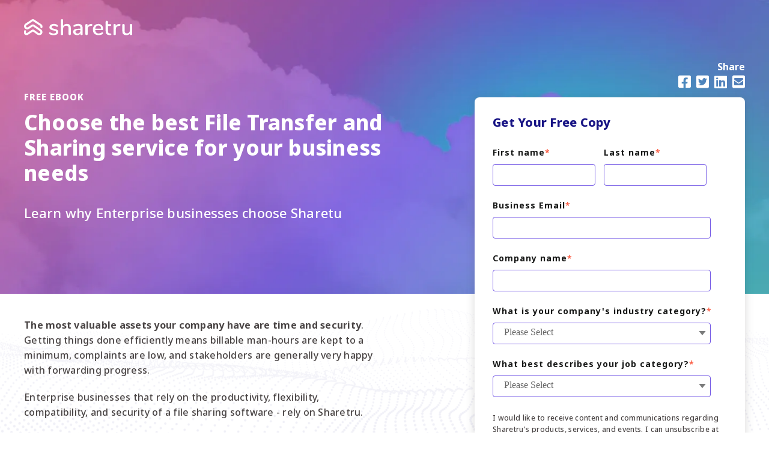

--- FILE ---
content_type: text/html; charset=UTF-8
request_url: https://www.sharetru.com/5-essentials-for-choosing-the-best-ftp-hosting-service
body_size: 15911
content:
<!doctype html><html lang="en"><head>
    <meta charset="utf-8">
    <title>Choosing the Best: 5 Essential FTP Hosting Factors| Sharetru</title>
    <link rel="shortcut icon" href="https://www.sharetru.com/hubfs/Sharetru%20Logos_Royal%20Purple%20Symbol-png.png">
    <!--<meta name="viewport" content="width=device-width, initial-scale=1.0">-->
    <meta name="description" content="What you need to know in order to choose the best FTP hosting service for your business. Download our free eBook!
">
    <link rel="preconnect" href="https://fonts.googleapis.com">
    <link rel="preconnect" href="https://fonts.gstatic.com" crossorigin>
    <link rel="preload" href="https://fonts.googleapis.com/css2?family=Noto+Sans:ital,wght@0,500;0,600;0,700;0,800;0,900;1,400;1,500;1,600;1,700;1,800;1,900&amp;display=swap" as="style" onload="this.onload=null;this.rel='stylesheet'">
    <noscript>
      <link href="https://fonts.googleapis.com/css2?family=Noto+Sans:ital,wght@0,500;0,600;0,700;0,800;0,900;1,400;1,500;1,600;1,700;1,800;1,900&amp;display=swap" rel="stylesheet">
    </noscript>
    
    <meta name="viewport" content="width=device-width, initial-scale=1">

    
    <meta property="og:description" content="What you need to know in order to choose the best FTP hosting service for your business. Download our free eBook!
">
    <meta property="og:title" content="Choosing the Best: 5 Essential FTP Hosting Factors| Sharetru">
    <meta name="twitter:description" content="What you need to know in order to choose the best FTP hosting service for your business. Download our free eBook!
">
    <meta name="twitter:title" content="Choosing the Best: 5 Essential FTP Hosting Factors| Sharetru">

    

    
    <style>
a.cta_button{-moz-box-sizing:content-box !important;-webkit-box-sizing:content-box !important;box-sizing:content-box !important;vertical-align:middle}.hs-breadcrumb-menu{list-style-type:none;margin:0px 0px 0px 0px;padding:0px 0px 0px 0px}.hs-breadcrumb-menu-item{float:left;padding:10px 0px 10px 10px}.hs-breadcrumb-menu-divider:before{content:'›';padding-left:10px}.hs-featured-image-link{border:0}.hs-featured-image{float:right;margin:0 0 20px 20px;max-width:50%}@media (max-width: 568px){.hs-featured-image{float:none;margin:0;width:100%;max-width:100%}}.hs-screen-reader-text{clip:rect(1px, 1px, 1px, 1px);height:1px;overflow:hidden;position:absolute !important;width:1px}
</style>

<link rel="stylesheet" href="https://www.sharetru.com/hubfs/hub_generated/template_assets/1/76914703278/1763387833230/template_styles.min.css">

  <style>
    .mega-drop {
      opacity: 0;
    }
  </style>
  
<link rel="stylesheet" href="https://www.sharetru.com/hubfs/hub_generated/module_assets/1/76916362261/1742620409301/module_u4m-landing-page-overlap.min.css">
    

    
<!--  Added by GoogleTagManager integration -->
<script>
var _hsp = window._hsp = window._hsp || [];
window.dataLayer = window.dataLayer || [];
function gtag(){dataLayer.push(arguments);}

var useGoogleConsentModeV2 = true;
var waitForUpdateMillis = 1000;



var hsLoadGtm = function loadGtm() {
    if(window._hsGtmLoadOnce) {
      return;
    }

    if (useGoogleConsentModeV2) {

      gtag('set','developer_id.dZTQ1Zm',true);

      gtag('consent', 'default', {
      'ad_storage': 'denied',
      'analytics_storage': 'denied',
      'ad_user_data': 'denied',
      'ad_personalization': 'denied',
      'wait_for_update': waitForUpdateMillis
      });

      _hsp.push(['useGoogleConsentModeV2'])
    }

    (function(w,d,s,l,i){w[l]=w[l]||[];w[l].push({'gtm.start':
    new Date().getTime(),event:'gtm.js'});var f=d.getElementsByTagName(s)[0],
    j=d.createElement(s),dl=l!='dataLayer'?'&l='+l:'';j.async=true;j.src=
    'https://www.googletagmanager.com/gtm.js?id='+i+dl;f.parentNode.insertBefore(j,f);
    })(window,document,'script','dataLayer','GTM-T6PQBPF');

    window._hsGtmLoadOnce = true;
};

_hsp.push(['addPrivacyConsentListener', function(consent){
  if(consent.allowed || (consent.categories && consent.categories.analytics)){
    hsLoadGtm();
  }
}]);

</script>

<!-- /Added by GoogleTagManager integration -->

    <link rel="canonical" href="https://www.sharetru.com/5-essentials-for-choosing-the-best-ftp-hosting-service">

<script async defer src="https://tools.luckyorange.com/core/lo.js?site-id=295b66e2"></script>

<!-- Google tag (gtag.js) --> 

<script async src="https://www.googletagmanager.com/gtag/js?id=G-9GZYKS8C1B"></script>

<script>window.dataLayer = window.dataLayer || [];   function gtag(){dataLayer.push(arguments);}   gtag('js', new Date());   gtag('config', 'G-9GZYKS8C1B'); </script>

<script>(function(w,d,k){w.link_manager_id=k;
     var script=d.createElement("script");
     script.src="https://d2ivt1ny4io8b5.cloudfront.net/prod/scalenut/script.js";
     d.head.appendChild(script);})(window,document,"88e9663cc3174983c3d1500802a11032")
</script>

<script type="application/ld+json">
{
  "@context": "https://schema.org",
  "@type": "Organization",
  "name": "Sharetru",
  "url": "https://www.sharetru.com/",
  "logo": "https://www.sharetru.com/hubfs/Website%202022/(Brand)%20Logos%202022/sharetru-white-logo.svg",
  "contactPoint": {
    "@type": "ContactPoint",
    "contactType": "customer support",
    "url": "https://support.sharetru.com",
    "Direct/International": "+1.702.850.2910"
  },
  "sameAs": [
    "https://www.facebook.com/ftptoday",
    "https://www.linkedin.com/company/sharetru/",
    "https://twitter.com/sharetru1"
  ]
}
</script>
<meta property="og:url" content="https://www.sharetru.com/5-essentials-for-choosing-the-best-ftp-hosting-service">
<meta name="twitter:card" content="summary">



<link rel="stylesheet" href="https://www.sharetru.com/hubfs/hub_generated/template_assets/1/2697881777/1742549993568/template_Style.css">


    
    
    <meta property="og:image" content="https://www.sharetru.com/hubfs/Website%202022/(Images)%20Full%20Width%20Background%202022/Sharetru-Featured-Image.jpg">
    
  <meta name="generator" content="HubSpot"></head>
  <body class="  hs-content-id-3314656198 hs-landing-page hs-page hs-content-path-5-essentials-for-choosing-the-best-ftp-hosting-ser hs-content-name-lp-5-essentials-for-choosing-the-best-ftp-hosting-   ">
<!--  Added by GoogleTagManager integration -->
<noscript><iframe src="https://www.googletagmanager.com/ns.html?id=GTM-T6PQBPF" height="0" width="0" style="display:none;visibility:hidden"></iframe></noscript>

<!-- /Added by GoogleTagManager integration -->


    
    <div id="hs_cos_wrapper_u4m-header" class="hs_cos_wrapper hs_cos_wrapper_widget hs_cos_wrapper_type_module" style="" data-hs-cos-general-type="widget" data-hs-cos-type="module"> 

<header class="u4m-header">
  <style>
    header {
      opacity: 0;
      position: absolute;
    }
  </style>

  <!--   <a class="skip-to-content-link" href="#main-content">Skip to content</a> -->
  <div class="ie11-banner"><div class="ie11-banner-inner"></div></div>
   
  <div class="utility-nav">
    <div class="utility-navInner">
      <div class="links">
        
        <a href="https://support.sharetru.com/knowledge-base">Support</a>
        
        <a href="https://www.sharetru.com/contact-us">Contact</a>
        
        <div class="search-toggle">
          <i class="fas fa-search search-toggle-button" aria-hidden="true"></i>
        </div>
      </div>
    </div>
  </div>
  <div class="main-navigation">
    <div class="live-area">
      <!-- logo -->
      <div class="logo">
        <a href="/">
          <img src="https://www.sharetru.com/hubfs/Website%202022/(Brand)%20Logos%202022/sharetru-white-logo.svg" width="180" height="27" alt="sharetru-white-logo">
        </a>
      </div>
      <!-- nav wrap -->
      <div class="nav-wrap">
         
        <div class="mega-item standardDropdown with-caret">
          <span class="parent-link">
             
            <span class="no-link"> Why Sharetru? </span>
            

          </span>

          
          <div class="caret"></div>
           
          <div class="mega-drop">
            <ul class="child-items">
              
              <li class="child-item">
                
                <a href="https://www.sharetru.com/benefits/compliance-enablement">
                  Compliance Enablement
                </a>
              </li>
              
              <li class="child-item">
                
                <a href="https://www.sharetru.com/benefits/infrastructure-platform-security">
                  Infrastructure &amp; Platform Security 
                </a>
              </li>
              
              <li class="child-item">
                
                <a href="https://www.sharetru.com/benefits/responsive-customer-support">
                  Responsive Customer Support
                </a>
              </li>
              
              <li class="child-item">
                
                <a href="https://www.sharetru.com/benefits/compliance-auditing">
                  Audit Reporting
                </a>
              </li>
              
              <li class="child-item">
                
                <a href="https://www.sharetru.com/benefits/encryption">
                  Encryption &amp; Data Retention
                </a>
              </li>
              
              <li class="child-item">
                
                <a href="https://www.sharetru.com/about">
                  Our History &amp; Company
                </a>
              </li>
              
            </ul>
          </div>
          
        </div>
          
        <!-- mega nav link family -->
        <div class="mega-item megaMenu with-caret">
          <span class="parent-link">
            
            <span data-text="Platform" class="parent-link-url no-link" href="javascript:;">
              Platform
            </span>
            

          </span>

          
          <div class="caret"></div>
           
          <div class="mega-drop">
            <div class="mega-drop-inner">
              <div class="menu-group">
                <div class="child-links">
                  
                  <div class="col">
                    <span class="child-item-title">Features</span>
                    
                    <ul class="child-items">
                      
                      <li class="child-item">
                         
                        <a href="https://www.sharetru.com/product-tour-hub">
                          Guided Feature Tours
                        </a>
                      </li>
                      
                      <li class="child-item">
                         
                        <a href="https://www.sharetru.com/features/secure-file-transfer-protocols">
                          SFTP, FTPS, and FTPeS Compatible
                        </a>
                      </li>
                      
                      <li class="child-item">
                         
                        <a href="https://www.sharetru.com/features/file-transfer-automation">
                          Automation
                        </a>
                      </li>
                      
                      <li class="child-item">
                         
                        <a href="https://www.sharetru.com/features/branded-file-sharing">
                          Brand to your Business
                        </a>
                      </li>
                      
                      <li class="child-item">
                         
                        <a href="https://www.sharetru.com/features/external-file-sharing">
                          File Sharing
                        </a>
                      </li>
                      
                      <li class="child-item">
                         
                        <a href="https://www.sharetru.com/features/site-settings">
                          Site Settings
                        </a>
                      </li>
                      
                      <li class="child-item">
                         
                        <a href="https://www.sharetru.com/features/user-access-management">
                          User Management &amp; Authentication
                        </a>
                      </li>
                      
                    </ul>
                  </div>
                  
                  <div class="col">
                    <span class="child-item-title">Compliance</span>
                    
                    <ul class="child-items">
                      
                      <li class="child-item">
                         
                        <a href="https://www.sharetru.com/fedramp-moderate-authorized-file-sharing-for-defense-contractors">
                          FedRAMP
                        </a>
                      </li>
                      
                      <li class="child-item">
                         
                        <a href="https://www.sharetru.com/cmmc-compliance-for-secure-file-sharing-file-transfer">
                          CMMC
                        </a>
                      </li>
                      
                      <li class="child-item">
                         
                        <a href="https://www.sharetru.com/compliance/itar-compliance">
                          ITAR
                        </a>
                      </li>
                      
                      <li class="child-item">
                         
                        <a href="https://www.sharetru.com/compliance/hipaa-compliance">
                          HIPAA
                        </a>
                      </li>
                      
                      <li class="child-item">
                         
                        <a href="https://www.sharetru.com/compliance/soc-2-compliance">
                          SOC 2 Type II Certified
                        </a>
                      </li>
                      
                      <li class="child-item">
                         
                        <a href="https://www.sharetru.com/compliance/glba-sox-compliance">
                          GLBA / SOX/ PCI
                        </a>
                      </li>
                      
                    </ul>
                  </div>
                  
                  <div class="col">
                    <span class="child-item-title">Industry</span>
                    
                    <ul class="child-items">
                      
                      <li class="child-item">
                         
                        <a href="https://www.sharetru.com/industry/file-sharing-defense">
                          Aerospace &amp; Defense
                        </a>
                      </li>
                      
                      <li class="child-item">
                         
                        <a href="https://www.sharetru.com/industry/file-sharing-engineering">
                          Manufacturing &amp; Engineering
                        </a>
                      </li>
                      
                      <li class="child-item">
                         
                        <a href="https://www.sharetru.com/industry/file-sharing-healthcare">
                          Healthcare &amp; Life Sciences
                        </a>
                      </li>
                      
                      <li class="child-item">
                         
                        <a href="https://www.sharetru.com/industry/file-sharing-information-technology">
                          Information Technology
                        </a>
                      </li>
                      
                      <li class="child-item">
                         
                        <a href="https://www.sharetru.com/industry/file-sharing-finance">
                          Financial Services
                        </a>
                      </li>
                      
                      <li class="child-item">
                         
                        <a href="https://www.sharetru.com/industry/file-sharing-business">
                          More Industries
                        </a>
                      </li>
                      
                    </ul>
                  </div>
                  
                </div>
              </div>
            </div>
            <!--.mega-drop-inner-->
          </div>
          
        </div>
          
        <div class="mega-item standardDropdown with-caret">
          <span class="parent-link">
             

            <a data-text="Pricing" class="parent-link-url" href="https://www.sharetru.com/pick-your-sharetru-plan">
              Pricing
            </a>
            

          </span>

          
          <div class="caret"></div>
           
          <div class="mega-drop">
            <ul class="child-items">
              
              <li class="child-item">
                
                <a href="https://www.sharetru.com/pick-your-sharetru-plan">
                  MFT Subscription Plans
                </a>
              </li>
              
              <li class="child-item">
                
                <a href="https://www.sharetru.com/programs/referrals">
                  Referral Partners
                </a>
              </li>
              
            </ul>
          </div>
          
        </div>
          
        <div class="mega-item standardDropdown with-caret">
          <span class="parent-link">
             
            <span class="no-link"> Resources </span>
            

          </span>

          
          <div class="caret"></div>
           
          <div class="mega-drop">
            <ul class="child-items">
              
              <li class="child-item">
                
                <a href="https://www.sharetru.com/resources">
                  Downloadable Resources
                </a>
              </li>
              
              <li class="child-item">
                
                <a href="https://www.sharetru.com/free-expert-e-guides">
                  Free Expert e-Guides
                </a>
              </li>
              
              <li class="child-item">
                
                <a href="https://www.sharetru.com/blog">
                  File Sharing Blog
                </a>
              </li>
              
              <li class="child-item">
                
                <a href="https://www.sharetru.com/sharetru-faq">
                  Frequently Asked Questions
                </a>
              </li>
              
            </ul>
          </div>
          
        </div>
         
        <div class="cta-contain">
          
          <span class="filled"><span id="hs_cos_wrapper_u4m-header_" class="hs_cos_wrapper hs_cos_wrapper_widget hs_cos_wrapper_type_cta" style="" data-hs-cos-general-type="widget" data-hs-cos-type="cta"><!--HubSpot Call-to-Action Code --><span class="hs-cta-wrapper" id="hs-cta-wrapper-bc246c37-3a97-480f-bd52-5499acb97952"><span class="hs-cta-node hs-cta-bc246c37-3a97-480f-bd52-5499acb97952" id="hs-cta-bc246c37-3a97-480f-bd52-5499acb97952"><!--[if lte IE 8]><div id="hs-cta-ie-element"></div><![endif]--><a href="https://cta-redirect.hubspot.com/cta/redirect/466909/bc246c37-3a97-480f-bd52-5499acb97952"><img class="hs-cta-img" id="hs-cta-img-bc246c37-3a97-480f-bd52-5499acb97952" style="border-width:0px;" src="https://no-cache.hubspot.com/cta/default/466909/bc246c37-3a97-480f-bd52-5499acb97952.png" alt="Start Free Trial"></a></span><script charset="utf-8" src="/hs/cta/cta/current.js"></script><script type="text/javascript"> hbspt.cta._relativeUrls=true;hbspt.cta.load(466909, 'bc246c37-3a97-480f-bd52-5499acb97952', {"useNewLoader":"true","region":"na1"}); </script></span><!-- end HubSpot Call-to-Action Code --></span></span>
          
        </div>
      </div>
      <!--nav-wrap-->

      <button class="hamburger-toggle x2"><span class="lines"></span></button>
      <div class="offscreen-menu">
        <div class="content">
          <div class="mobile-menu">
            <span id="hs_cos_wrapper_u4m-header_" class="hs_cos_wrapper hs_cos_wrapper_widget hs_cos_wrapper_type_menu" style="" data-hs-cos-general-type="widget" data-hs-cos-type="menu"><div id="hs_menu_wrapper_u4m-header_" class="hs-menu-wrapper active-branch no-flyouts hs-menu-flow-vertical" role="navigation" data-sitemap-name="default" data-menu-id="90819549796" aria-label="Navigation Menu">
 <ul role="menu">
  <li class="hs-menu-item hs-menu-depth-1 hs-item-has-children" role="none"><a href="javascript:;" aria-haspopup="true" aria-expanded="false" role="menuitem">Why Sharetru?</a>
   <ul role="menu" class="hs-menu-children-wrapper">
    <li class="hs-menu-item hs-menu-depth-2" role="none"><a href="https://www.sharetru.com/benefits/compliance-enablement" role="menuitem">Compliance Enablement</a></li>
    <li class="hs-menu-item hs-menu-depth-2" role="none"><a href="https://www.sharetru.com/benefits/infrastructure-platform-security" role="menuitem">Infrastructure &amp; Platform Security </a></li>
    <li class="hs-menu-item hs-menu-depth-2" role="none"><a href="https://www.sharetru.com/benefits/responsive-customer-support" role="menuitem">Responsive Customer Support</a></li>
    <li class="hs-menu-item hs-menu-depth-2" role="none"><a href="https://www.sharetru.com/benefits/compliance-auditing" role="menuitem">Audit Reporting</a></li>
    <li class="hs-menu-item hs-menu-depth-2" role="none"><a href="https://www.sharetru.com/benefits/encryption" role="menuitem">Encryption &amp; Data Retention</a></li>
    <li class="hs-menu-item hs-menu-depth-2" role="none"><a href="https://www.sharetru.com/about" role="menuitem">Our History &amp; Company</a></li>
   </ul></li>
  <li class="hs-menu-item hs-menu-depth-1 hs-item-has-children" role="none"><a href="javascript:;" aria-haspopup="true" aria-expanded="false" role="menuitem">Features</a>
   <ul role="menu" class="hs-menu-children-wrapper">
    <li class="hs-menu-item hs-menu-depth-2" role="none"><a href="https://www.sharetru.com/features/file-transfer-automation" role="menuitem">Automation</a></li>
    <li class="hs-menu-item hs-menu-depth-2" role="none"><a href="https://www.sharetru.com/features/branded-file-sharing" role="menuitem">Brand to your Business</a></li>
    <li class="hs-menu-item hs-menu-depth-2" role="none"><a href="https://www.sharetru.com/features/external-file-sharing" role="menuitem">File Sharing</a></li>
    <li class="hs-menu-item hs-menu-depth-2" role="none"><a href="https://www.sharetru.com/features/secure-file-transfer-protocols" role="menuitem">Transfer Compatibility</a></li>
    <li class="hs-menu-item hs-menu-depth-2" role="none"><a href="https://www.sharetru.com/features/site-settings" role="menuitem">Site Settings</a></li>
    <li class="hs-menu-item hs-menu-depth-2" role="none"><a href="https://www.sharetru.com/features/user-access-management" role="menuitem">User Management &amp; Authentication</a></li>
    <li class="hs-menu-item hs-menu-depth-2" role="none"><a href="https://www.sharetru.com/features/secure-file-sharing-software-tour" role="menuitem">Product Tour</a></li>
   </ul></li>
  <li class="hs-menu-item hs-menu-depth-1 hs-item-has-children" role="none"><a href="javascript:;" aria-haspopup="true" aria-expanded="false" role="menuitem">Compliance</a>
   <ul role="menu" class="hs-menu-children-wrapper">
    <li class="hs-menu-item hs-menu-depth-2" role="none"><a href="https://www.sharetru.com/fedramp-moderate-authorized-file-sharing-for-defense-contractors" role="menuitem">FedRAMP</a></li>
    <li class="hs-menu-item hs-menu-depth-2" role="none"><a href="https://www.sharetru.com/cmmc-compliance-for-secure-file-sharing-file-transfer" role="menuitem">CMMC</a></li>
    <li class="hs-menu-item hs-menu-depth-2" role="none"><a href="https://www.sharetru.com/compliance/itar-compliance" role="menuitem">ITAR</a></li>
    <li class="hs-menu-item hs-menu-depth-2" role="none"><a href="https://www.sharetru.com/compliance/hipaa-compliance" role="menuitem">HIPAA</a></li>
    <li class="hs-menu-item hs-menu-depth-2" role="none"><a href="https://www.sharetru.com/compliance/gdpr-compliance" role="menuitem">GDPR</a></li>
    <li class="hs-menu-item hs-menu-depth-2" role="none"><a href="https://www.sharetru.com/compliance/soc-2-compliance" role="menuitem">SOC</a></li>
    <li class="hs-menu-item hs-menu-depth-2" role="none"><a href="https://www.sharetru.com/compliance/fips-compliance" role="menuitem">FIPS</a></li>
    <li class="hs-menu-item hs-menu-depth-2" role="none"><a href="https://www.sharetru.com/compliance/glba-sox-compliance" role="menuitem">GLBA / SOX/ PCI</a></li>
   </ul></li>
  <li class="hs-menu-item hs-menu-depth-1 hs-item-has-children" role="none"><a href="javascript:;" aria-haspopup="true" aria-expanded="false" role="menuitem">Industry</a>
   <ul role="menu" class="hs-menu-children-wrapper">
    <li class="hs-menu-item hs-menu-depth-2" role="none"><a href="https://www.sharetru.com/industry/file-sharing-defense" role="menuitem">Aerospace &amp; Defense</a></li>
    <li class="hs-menu-item hs-menu-depth-2" role="none"><a href="https://www.sharetru.com/industry/file-sharing-healthcare" role="menuitem">Healthcare</a></li>
    <li class="hs-menu-item hs-menu-depth-2" role="none"><a href="https://www.sharetru.com/industry/file-sharing-finance" role="menuitem">Financial Services</a></li>
    <li class="hs-menu-item hs-menu-depth-2" role="none"><a href="https://www.sharetru.com/industry/file-sharing-information-technology" role="menuitem">Information Technology</a></li>
    <li class="hs-menu-item hs-menu-depth-2" role="none"><a href="https://www.sharetru.com/industry/file-sharing-engineering" role="menuitem">Manufacturing &amp; Engineering</a></li>
    <li class="hs-menu-item hs-menu-depth-2" role="none"><a href="https://www.sharetru.com/industry/file-sharing-business" role="menuitem">More Industries</a></li>
   </ul></li>
  <li class="hs-menu-item hs-menu-depth-1 hs-item-has-children" role="none"><a href="https://www.sharetru.com/pick-your-sharetru-plan" aria-haspopup="true" aria-expanded="false" role="menuitem">Pricing</a>
   <ul role="menu" class="hs-menu-children-wrapper">
    <li class="hs-menu-item hs-menu-depth-2" role="none"><a href="https://www.sharetru.com/pick-your-sharetru-plan" role="menuitem">MFT Platform Pricing</a></li>
    <li class="hs-menu-item hs-menu-depth-2" role="none"><a href="https://www.sharetru.com/programs/referrals" role="menuitem">Referral Program</a></li>
   </ul></li>
  <li class="hs-menu-item hs-menu-depth-1 hs-item-has-children" role="none"><a href="javascript:;" aria-haspopup="true" aria-expanded="false" role="menuitem">Resource Hub</a>
   <ul role="menu" class="hs-menu-children-wrapper">
    <li class="hs-menu-item hs-menu-depth-2" role="none"><a href="https://www.sharetru.com/resources" role="menuitem">Downloadable Resources</a></li>
    <li class="hs-menu-item hs-menu-depth-2" role="none"><a href="https://www.sharetru.com/free-expert-e-guides" role="menuitem">Free Expert e-Guides</a></li>
    <li class="hs-menu-item hs-menu-depth-2" role="none"><a href="https://www.sharetru.com/blog" role="menuitem">File Sharing Blog</a></li>
    <li class="hs-menu-item hs-menu-depth-2" role="none"><a href="https://www.sharetru.com/sharetru-faq" role="menuitem">Frequently Asked Questions</a></li>
   </ul></li>
 </ul>
</div></span>
          </div>
          
          <div class="search-overlay">
            <div class="hs-search-field">
              <div class="hs-search-field__bar">
                <form action="/hs-search-results">
                  <input type="text" class="hs-search-field__input search-input" name="term" autocomplete="off" aria-label="Search" placeholder="Search">

                  
                  <input type="hidden" name="type" value="SITE_PAGE">
                  <input type="hidden" name="type" value="LANDING_PAGE">
                  <input type="hidden" name="type" value="BLOG_POST">
                  <input type="hidden" name="type" value="LISTING_PAGE">
                  <input type="hidden" name="type" value="KNOWLEDGE_ARTICLE">

                     

                  <button aria-label="Search" class="search-button">
                    <i class="fas fa-search" aria-hidden="true"></i>
                  </button>
                  <span class="search-overlay-close" aria-label="Close"><i class="fas fa-times" aria-hidden="true"></i></span>
                </form>
              </div>
              <ul class="hs-search-field__suggestions"></ul>
            </div>
          </div>
          
          <div class="mobile-cta">
            <span id="hs_cos_wrapper_u4m-header_" class="hs_cos_wrapper hs_cos_wrapper_widget hs_cos_wrapper_type_cta" style="" data-hs-cos-general-type="widget" data-hs-cos-type="cta"><!--HubSpot Call-to-Action Code --><span class="hs-cta-wrapper" id="hs-cta-wrapper-bc246c37-3a97-480f-bd52-5499acb97952"><span class="hs-cta-node hs-cta-bc246c37-3a97-480f-bd52-5499acb97952" id="hs-cta-bc246c37-3a97-480f-bd52-5499acb97952"><!--[if lte IE 8]><div id="hs-cta-ie-element"></div><![endif]--><a href="https://cta-redirect.hubspot.com/cta/redirect/466909/bc246c37-3a97-480f-bd52-5499acb97952"><img class="hs-cta-img" id="hs-cta-img-bc246c37-3a97-480f-bd52-5499acb97952" style="border-width:0px;" src="https://no-cache.hubspot.com/cta/default/466909/bc246c37-3a97-480f-bd52-5499acb97952.png" alt="Start Free Trial"></a></span><script charset="utf-8" src="/hs/cta/cta/current.js"></script><script type="text/javascript"> hbspt.cta._relativeUrls=true;hbspt.cta.load(466909, 'bc246c37-3a97-480f-bd52-5499acb97952', {"useNewLoader":"true","region":"na1"}); </script></span><!-- end HubSpot Call-to-Action Code --></span>
          </div>
        </div>
      </div>
    </div>
  </div>
   
  <div class="search-overlay">
    <div class="hs-search-field">
      <div class="hs-search-field__bar">
        <form action="/hs-search-results">
          <input type="text" class="hs-search-field__input search-input" name="term" autocomplete="off" aria-label="Search" placeholder="Search">

          
          <input type="hidden" name="type" value="SITE_PAGE">
          <input type="hidden" name="type" value="LANDING_PAGE">
          <input type="hidden" name="type" value="BLOG_POST">
          <input type="hidden" name="type" value="LISTING_PAGE">
          <input type="hidden" name="type" value="KNOWLEDGE_ARTICLE">

             

          <button aria-label="Search" class="search-button">
            <i class="fas fa-search" aria-hidden="true"></i>
          </button>
          <span class="search-overlay-close" aria-label="Close"><i class="fas fa-times" aria-hidden="true"></i></span>
        </form>
      </div>
      <ul class="hs-search-field__suggestions"></ul>
    </div>
  </div>
    
</header>

<script>

  var elements = document.querySelectorAll('.mega-item.with-caret');

  // Add click event listeners to each element
  elements.forEach(function(element) {
    element.addEventListener('click', function() {
      // Toggle 'active' class for the clicked element
      this.classList.toggle('menu-active');
      //       this.parentElement.querySelector('.mega-item.with-caret').classList.toggle('menu-active');
      // Remove 'active' class from all siblings
      var siblings = this.parentNode.children;
      for (var i = 0; i < siblings.length; i++) {
        if (siblings[i] !== this) {
          siblings[i].classList.remove('menu-active');
        }
      }
    });
  });
</script>

<style>
  html {
    -webkit-font-smoothing: antialiased;
    -moz-osx-font-smoothing: grayscale;
    text-rendering: optimizeLegibility;
  }

  /* auto scale down elements on mobile */
  /* auto scale up elements on large displays */
  header.u4m-header {position: fixed;z-index: 1000;background-color: transparent;width: 100%;opacity: 1;top: 0;-webkit-animation: fade-in 0.5s;animation: fade-in 0.5s; -webkit-transition: all 0.5s ease-in-out;transition: all 0.5s ease-in-out;
    /*****************************************/
    /* div.offscreen-menu                   
    /*****************************************/
  }.page-scrolled body:not(.u4-landing-page) header.u4m-header {background-color: #fff;-webkit-transition: all 0.5s ease-in-out;transition: all 0.5s ease-in-out;}.page-scrolled body:not(.u4-landing-page).is-window-load header.u4m-header {-webkit-box-shadow: 0px 1px 10px 0 rgba(73, 68, 68, 0.1);box-shadow: 0px 1px 10px 0 rgba(73, 68, 68, 0.1); -webkit-transition: all 0.5s ease-in-out;transition: all 0.5s ease-in-out;}:not(.page-scrolled) body.system-page header.u4m-header {background-image: url("https://www.sharetru.com/hs-fs/hubfs/Website%202022/%28Images%29%20Homepage%202022/Sharetru%20Homepage_Hero%201920x800.png?length=1920&name=Sharetru%20Homepage_Hero%201920x800.png");}
  @media all and (-ms-high-contrast: none), (-ms-high-contrast: active) {header.u4m-header .ie11-banner {display: block;background: red;width: 100vw;text-align: center;position: relative;padding: 4px;}header.u4m-header .ie11-banner .ie11-banner-inner:before {color: white;font-weight: bold;font-family: arial;content: "You are using an outdated browser! For the best experience, please download a modern browser.";}}.hs-inline-edit header.u4m-header {pointer-events: none;position: absolute;}body.u4-landing-page header.u4m-header {position: absolute;}body.u4-landing-page header.u4m-header div.logo {padding-top: 8px;}body.hide-header header.u4m-header {display: none;}header.u4m-header div.utility-nav {float: none;margin-left: auto;margin-right: auto;max-width: 1240px;padding-left: 20px;padding-right: 20px;display: -webkit-box;display: -ms-flexbox;display: flex;-webkit-box-pack: end;-ms-flex-pack: end;justify-content: flex-end;}
  @media (max-width: 1024px) {header.u4m-header div.utility-nav {display: none;}}.u4-landing-page header.u4m-header div.utility-nav {display: none;}header.u4m-header div.utility-nav .links {display: -webkit-inline-box;display: -ms-inline-flexbox;display: inline-flex;-webkit-box-align: center;-ms-flex-align: center;align-items: center;}header.u4m-header div.utility-nav .links a {font-size: 14px;font-weight: 700;color: #fff;text-decoration: none;padding: 5px 10px;}.page-scrolled body:not(.u4-landing-page) header.u4m-header div.utility-nav .links a {color: #171384;-webkit-transition: all 0.5s ease-in-out;transition: all 0.5s ease-in-out;}header.u4m-header div.utility-nav .links a:hover {text-decoration: underline;}header.u4m-header div.utility-nav .links .search-toggle {padding-left: 10px;}header.u4m-header div.utility-nav .links .search-toggle .search-toggle-button {color: white;}.page-scrolled body:not(.u4-landing-page) header.u4m-header div.utility-nav .links .search-toggle .search-toggle-button {color: #171384;-webkit-transition: all 0.5s ease-in-out;transition: all 0.5s ease-in-out;}header.u4m-header div.utility-nav .links .search-toggle .search-toggle-button:hover {text-decoration: underline;cursor: pointer;}header.u4m-header div.main-navigation {position: relative;}header.u4m-header div.main-navigation div.live-area {float: none;margin-left: auto;margin-right: auto;max-width: 1240px;padding-left: 20px;padding-right: 20px;padding-top: 20px;padding-bottom: 20px;display: -webkit-box;display: -ms-flexbox;display: flex;-webkit-box-orient: horizontal;-webkit-box-direction: normal;-ms-flex-direction: row;flex-direction: row;-webkit-box-pack: justify;-ms-flex-pack: justify;justify-content: space-between;-webkit-box-align: center;-ms-flex-align: center;align-items: center;}header.u4m-header div.main-navigation div.live-area div.logo {margin-right: 50px;}
  @media (max-width: 1440px) {header.u4m-header div.main-navigation div.live-area div.logo {margin-right: 30px;}}header.u4m-header div.main-navigation div.live-area div.logo a {position: relative;top: 4px;}header.u4m-header div.main-navigation div.live-area div.logo a img {width: 180px;}header.u4m-header div.main-navigation div.live-area div.nav-wrap {display: -webkit-box;display: -ms-flexbox;display: flex;-webkit-box-align: center;-ms-flex-align: center;align-items: center;}.mega-item.megaMenu.with-caret.menu-active div.mega-drop {opacity: 1 !important;pointer-events: all !important;visibility: visible !important;}header.u4m-header div.main-navigation div.live-area div.nav-wrap div.mega-item.standardDropdown.menu-open div.mega-drop {background-color: rgba(241, 241, 241, 0.97);-webkit-box-shadow: 0px 1px 10px 0 rgba(73, 68, 68, 0.1);box-shadow: 0px 1px 10px 0 rgba(73, 68, 68, 0.1);text-align: left;position: absolute;max-width: 250px;max-width: -webkit-max-content;max-width: -moz-max-content;max-width: max-content;width: 100%;top: 76px;opacity: 1;visibility: visible;-webkit-transition: all 0.5s ease-in-out;transition: all 0.5s ease-in-out;pointer-events: none;padding: 30px;border-radius: 8px;}
  @media (max-width: 1280px) {header.u4m-header div.main-navigation div.live-area div.nav-wrap {-ms-flex-wrap: nowrap;flex-wrap: nowrap;}}
  @media (max-width: 1024px) {header.u4m-header div.main-navigation div.live-area div.nav-wrap {display: none;}}
  .u4-landing-page header.u4m-header div.main-navigation div.live-area div.nav-wrap {
    display: none;
  }
  header.u4m-header div.main-navigation div.live-area div.nav-wrap div.mega-item {
    padding-right: 15px;
    padding-left: 15px;
    cursor: pointer;
  }
  header.u4m-header div.main-navigation div.live-area div.nav-wrap div.mega-item.with-caret div.caret {
    width: 100%;
    height: 0px;
    background: transparent;
    position: relative;
  }
  header.u4m-header div.main-navigation div.live-area div.nav-wrap div.mega-item.with-caret div.caret:before {
    content: "";
    position: absolute;
    top: -35px;
    left: 25%;
    border-top: 30px solid #171384;
    border-left: 25px solid transparent;
    border-right: 25px solid transparent;
    opacity: 0;
  }
  header.u4m-header div.main-navigation div.live-area div.nav-wrap div.mega-item.with-caret div.caret:after {content: none;position: absolute;left: 55%;top: 40px;opacity: 0;border-top: 29px solid #04F0C9;-webkit-filter: blur(30px);filter: blur(30px);border-left: 24px solid transparent;border-right: 24px solid transparent;}header.u4m-header div.main-navigation div.live-area div.nav-wrap div.mega-item span.parent-link {padding: 10px;line-height: 1;display: block;}header.u4m-header div.main-navigation div.live-area div.nav-wrap div.mega-item span.parent-link a {font-size: 16px;white-space: nowrap;}header.u4m-header div.main-navigation div.live-area div.nav-wrap div.mega-item.menu-active div.caret:before {-webkit-transition: 0.1s ease-in;transition: 0.1s ease-in;z-index: -1;opacity: 1;top: -15px;}
  /* header.u4m-header div.main-navigation div.live-area div.nav-wrap div.mega-item:hover div.caret:after {-webkit-transition: all 0.5s ease-in-out;transition: all 0.5s ease-in-out;opacity: 1;top: -60px;} */
  header.u4m-header div.main-navigation div.live-area div.nav-wrap div.mega-item.menu-active span.parent-link {
    background: #171384;
  }
  header.u4m-header div.main-navigation div.live-area div.nav-wrap div.mega-item.menu-active span.parent-link a,
  header.u4m-header div.main-navigation div.live-area div.nav-wrap div.mega-item.menu-active span.parent-link span.no-link {
    color: #fff;
  }
  .page-scrolled header.u4m-header div.main-navigation div.live-area div.nav-wrap div.mega-item.menu-active span.parent-link a,
  .page-scrolled header.u4m-header div.main-navigation div.live-area div.nav-wrap div.mega-item.menu-active span.parent-link span.no-link {
    -webkit-transition: all 0.5s ease-in-out;
    transition: all 0.5s ease-in-out;
    color: #fff;
  }
  header.u4m-header div.main-navigation div.live-area div.nav-wrap div.mega-item.menu-active span.parent-link:before {
    -webkit-transform: rotate(-90deg);
    transform: rotate(-90deg);
    color: #171384;
  }
  header.u4m-header div.main-navigation div.live-area div.nav-wrap div.mega-item.menu-active span.parent-link:after {position: relative;color: #fff;content: "\f077";width: 20px;height: 20px;font-size: 14px;font-family: Font Awesome\ 5 Pro;font-weight: 600;text-align: center;justify-content: center;-webkit-box-align: center;-ms-flex-align: center;-webkit-box-pack: center;-ms-flex-pack: center;align-items: center;left: 3px;bottom: -1px;transition: transform .3s ease-in-out, color .3s ease-in-out, fill .3s ease-in-out, -webkit-transform .3s ease-in-out;/*   width: 200px;height: 200%;display: block;background-color: transparent;position: absolute;bottom: 0;left: -50%;bottom: -60px;left: 50%;-webkit-transform: translate(-50%, -50%);transform: translate(-50%, -50%); */}header.u4m-header div.main-navigation div.live-area div.nav-wrap div.mega-item span.parent-link {position: relative;border-radius: 4px;}header.u4m-header div.main-navigation div.live-area div.nav-wrap div.mega-item span.parent-link a,header.u4m-header div.main-navigation div.live-area div.nav-wrap div.mega-item span.parent-link span.no-link {display: -webkit-inline-box;display: -ms-inline-flexbox;display: inline-flex;-webkit-box-orient: vertical;-webkit-box-direction: normal;-ms-flex-direction: column;flex-direction: column;-webkit-box-align: center;-ms-flex-align: center; align-items: center;-webkit-box-pack: justify;-ms-flex-pack: justify;justify-content: space-between;text-decoration: none;color: #fff;font-weight: 700;}.page-scrolled header.u4m-header div.main-navigation div.live-area div.nav-wrap div.mega-item span.parent-link a,.page-scrolled header.u4m-header div.main-navigation div.live-area div.nav-wrap div.mega-item span.parent-link span.no-link {color: #171384;}header.u4m-header div.main-navigation div.live-area div.nav-wrap div.mega-item span.parent-link a:after,header.u4m-header div.main-navigation div.live-area div.nav-wrap div.mega-item span.parent-link span.no-link:after {content: attr(data-text);content: attr(data-text)/"";height: 0;visibility: hidden;overflow: hidden;-webkit-user-select: none;-moz-user-select: none;-ms-user-select: none;user-select: none;pointer-events: none;font-weight: 700;}header.u4m-header div.main-navigation div.live-area div.nav-wrap div.mega-item.none span.parent-link {position: unset;}
  header.u4m-header div.main-navigation div.live-area div.nav-wrap div.mega-item.none span.parent-link a {
    z-index: 100;
  }
  header.u4m-header div.main-navigation div.live-area div.nav-wrap div.mega-item.standardDropdown:hover div.mega-drop {
    opacity: 0;
    pointer-events: all;
    visibility: hidden;
  }
  header.u4m-header div.main-navigation div.live-area div.nav-wrap div.mega-item.standardDropdown.menu-active span.parent-link a,
  header.u4m-header div.main-navigation div.live-area div.nav-wrap div.mega-item.standardDropdown.menu-active span.parent-link a.no-link,
  header.u4m-header div.main-navigation div.live-area div.nav-wrap div.mega-item.standardDropdown.menu-active span.parent-link span.no-link {
    color: #fff;
  }
  header.u4m-header div.main-navigation div.live-area div.nav-wrap div.mega-item.standardDropdown span.parent-link {
    line-height: 1;
    display: block;
    padding: 0px 15px;
  }
  header.u4m-header div.main-navigation div.live-area div.nav-wrap div.mega-item.standardDropdown span.parent-link a,
  header.u4m-header div.main-navigation div.live-area div.nav-wrap div.mega-item.standardDropdown span.parent-link span.no-link {
    font-size: 16px;
    white-space: nowrap;
    padding: 16px 0px !important;
  }
  header.u4m-header div.main-navigation div.live-area div.nav-wrap div.mega-item.standardDropdown div.mega-drop {
    background-color: rgba(241, 241, 241, 0.97);
    -webkit-box-shadow: 0px 1px 10px 0 rgba(73, 68, 68, 0.1);
    box-shadow: 0px 1px 10px 0 rgba(73, 68, 68, 0.1);
    text-align: left;
    position: absolute;
    max-width: 250px;
    max-width: -webkit-max-content;
    max-width: -moz-max-content;
    max-width: max-content;
    width: 100%;
    top: 76px;
    opacity: 0;
    visibility: hidden;
    -webkit-transition: all 0.5s ease-in-out;
    transition: all 0.5s ease-in-out;
    pointer-events: none;
    padding: 30px;
    border-radius: 8px;
  }
  .page-scrolled header.u4m-header div.main-navigation div.live-area div.nav-wrap div.mega-item.standardDropdown div.mega-drop {
    border-radius: 0 0 8px 8px;
  }
  header.u4m-header div.main-navigation div.live-area div.nav-wrap div.mega-item.standardDropdown div.mega-drop ul.child-items {
    list-style: none;
    margin: 0;
    padding-left: unset;
  }
  header.u4m-header div.main-navigation div.live-area div.nav-wrap div.mega-item.standardDropdown div.mega-drop ul.child-items li.child-item {
    margin: 0;
    padding: 5px;
    border-radius: 8px;
    line-height: 2.4 !important;
  }
  header.u4m-header div.main-navigation div.live-area div.nav-wrap div.mega-item.standardDropdown div.mega-drop ul.child-items li.child-item:hover {
    background-color: #171384;
  }
  header.u4m-header div.main-navigation div.live-area div.nav-wrap div.mega-item.standardDropdown div.mega-drop ul.child-items li.child-item:hover a {
    color: #fff;
  }
  header.u4m-header div.main-navigation div.live-area div.nav-wrap div.mega-item.standardDropdown div.mega-drop ul.child-items li.child-item a {
    font-weight: 700;
    color: #494444;
    font-size: 14px;
    font-size: "Noto Sans", sans-serif;
    padding: 15px 0px !important;
  }
  header.u4m-header div.main-navigation div.live-area div.nav-wrap div.mega-item.megaMenu a.no-link,
  header.u4m-header div.main-navigation div.live-area div.nav-wrap div.mega-item.megaMenu span.no-link {
    cursor: default;
    pointer-events: none;
  }
  header.u4m-header div.main-navigation div.live-area div.nav-wrap div.mega-item.megaMenu a.no-link:hover,
  header.u4m-header div.main-navigation div.live-area div.nav-wrap div.mega-item.megaMenu span.no-link:hover {
    color: #fff !important;
    text-decoration: none;
    cursor: default;
    pointer-events: none;
  }
  header.u4m-header div.main-navigation div.live-area div.nav-wrap div.mega-item.megaMenu:hover div.mega-drop {
    opacity: 0;
    pointer-events: all;
  }
  header.u4m-header div.main-navigation div.live-area div.nav-wrap div.mega-item.megaMenu.menu-active span.parent-link {
    position: relative;
    z-index: 10;
    background: #171384;
  }
  .mega-item.standardDropdown.with-caret.menu-active a.parent-link-url {
    color: #fff !important;
  }
  header.u4m-header div.main-navigation div.live-area div.nav-wrap div.mega-item.megaMenu.menu-active span.parent-link a {
    color: #fff;
  }
  header.u4m-header div.main-navigation div.live-area div.nav-wrap div.mega-item.megaMenu span.parent-link {
    line-height: 1;
    display: block;
    padding: 15px;
  }
  header.u4m-header div.main-navigation div.live-area div.nav-wrap div.mega-item.megaMenu span.parent-link a {
    font-size: 16px;
    letter-spacing: 0px;
    white-space: nowrap;
  }
  header.u4m-header div.main-navigation div.live-area div.nav-wrap div.mega-item.megaMenu span.parent-link .no-link,
  header.u4m-header div.main-navigation div.live-area div.nav-wrap div.mega-item.megaMenu span.parent-link span.no-link {
    cursor: default;
  }
  header.u4m-header div.main-navigation div.live-area div.nav-wrap div.mega-item.megaMenu div.mega-drop {
    text-align: left;
    position: absolute;
    width: -webkit-max-content;
    width: -moz-max-content;
    width: max-content;
    top: 76px;
    -webkit-transform: translateX(-36%);
    transform: translateX(-36%);
    opacity: 0;
    -webkit-transition: all 0.5s ease-in-out;
    transition: all 0.5s ease-in-out;
    pointer-events: none;
  }
  header.u4m-header .mega-item.with-caret:hover span>a {
    color: #04F0C9 !important;
  }
  header.u4m-header .mega-item.none span.parent-link:after{
    display:none;
  }
  header.u4m-header .mega-item.none:hover span.parent-link a{
    color: #04F0C9 !important; 
  }
  .utility-navInner {
    max-width: 1240px;
    padding-left: 20px;
    padding-right: 20px;
    width: 100%;
    text-align: right;
    margin: 0 auto;
  }
  header.u4m-header div.main-navigation div.live-area div.nav-wrap div.mega-item.megaMenu div.mega-drop div.mega-drop-inner {display: -webkit-box;display: -ms-flexbox;display: flex;border-radius: 8px;-webkit-box-pack: center;-ms-flex-pack: center;justify-content: center;-webkit-box-shadow: 0px 1px 10px 0 rgba(73, 68, 68, 0.1);box-shadow: 0px 1px 10px 0 rgba(73, 68, 68, 0.1);}.mega-item.standardDropdown.with-caret.menu-active .mega-drop {opacity: 1 !important;visibility: visible !important;pointer-events: all !important;}
  header.u4m-header div.main-navigation div.live-area div.nav-wrap div.mega-item.megaMenu div.mega-drop div.mega-drop-inner div.menu-group {padding: 30px;background-color: rgba(241, 241, 241, 0.97);cursor: default;border-radius: 8px;}.page-scrolled header.u4m-header div.main-navigation div.live-area div.nav-wrap div.mega-item.megaMenu div.mega-drop div.mega-drop-inner div.menu-group {border-radius: 0 0 8px 8px;}header.u4m-header div.main-navigation div.live-area div.nav-wrap div.mega-item.megaMenu div.mega-drop div.mega-drop-inner div.menu-group div.child-links {display: -webkit-box;display: -ms-flexbox;display: flex;-webkit-box-orient: horizontal;-webkit-box-direction: normal;-ms-flex-direction: row;flex-direction: row;-webkit-box-pack: start;-ms-flex-pack: start;justify-content: flex-start;-webkit-box-align: start;-ms-flex-align: start;align-items: flex-start;-webkit-column-gap: 30px;-moz-column-gap: 30px;column-gap: 30px;}header.u4m-header div.main-navigation div.live-area div.nav-wrap div.mega-item.megaMenu div.mega-drop div.mega-drop-inner div.menu-group div.child-links div.col span.child-item-title {display: block;font-weight: bold;color: #171384;font-size: 16px;margin: 0px 15px;border-bottom: 2px solid #7358E5;} header.u4m-header div.main-navigation div.live-area div.nav-wrap div.mega-item.megaMenu div.mega-drop div.mega-drop-inner div.menu-group div.child-links div.col span.child-item-title a {color: #171384;cursor: default;}header.u4m-header div.main-navigation div.live-area div.nav-wrap div.mega-item.megaMenu div.mega-drop div.mega-drop-inner div.menu-group div.child-links div.col span.child-item-title a:hover {color: #44a0f9;}header.u4m-header div.main-navigation div.live-area div.nav-wrap div.mega-item.megaMenu div.mega-drop div.mega-drop-inner div.menu-group div.child-links div.col ul.child-items {list-style: none;padding: 0;margin: 5px 0 0 0;}header.u4m-header div.main-navigation div.live-area div.nav-wrap div.mega-item.megaMenu div.mega-drop div.mega-drop-inner div.menu-group div.child-links div.col ul.child-items li.child-item {padding: 5px 15px;border-radius: 8px;}
  /* indentforpricingdropdown */
  header.u4m-header div.main-navigation div.live-area div.nav-wrap div:nth-child(3) div.mega-drop ul.child-items li.child-item:nth-child(2) > a,header.u4m-header div.main-navigation div.live-area div.nav-wrap div:nth-child(3) div.mega-drop ul.child-items li.child-item:nth-child(3) > a{padding-left:25px;}
  /* indentend*/
  header.u4m-header div.main-navigation div.live-area div.nav-wrap div.mega-item.megaMenu div.mega-drop div.mega-drop-inner div.menu-group div.child-links div.col ul.child-items li.child-item:hover {background: #171384;}header.u4m-header div.main-navigation div.live-area div.nav-wrap div.mega-item.megaMenu div.mega-drop div.mega-drop-inner div.menu-group div.child-links div.col ul.child-items li.child-item:hover a {color: #fff;}header.u4m-header div.main-navigation div.live-area div.nav-wrap div.mega-item.megaMenu div.mega-drop div.mega-drop-inner div.menu-group div.child-links div.col ul.child-items li.child-item a {font-weight: 700; color: #494444;font-size: 14px;} .mega-item.with-caret.menu-active:hover span.no-link{ color:#fff !important; }
  @media (max-width: 1440px) { header.u4m-header div.main-navigation div.live-area div.nav-wrap div.mega-item.megaMenu, header.u4m-header div.main-navigation div.live-area div.nav-wrap div.mega-item.standardDropdown { padding-right: 18px; padding-left: 8px; } header.u4m-header div.main-navigation div.live-area div.nav-wrap div.mega-item.megaMenu:last-of-type, header.u4m-header div.main-navigation div.live-area div.nav-wrap div.mega-item.standardDropdown:last-of-type { padding-right: 0; } } header.u4m-header div.main-navigation div.live-area div.nav-wrap div.cta-contain { margin-left: 20px; display: -webkit-box; display: -ms-flexbox; display: flex;-webkit-box-pack: end;-ms-flex-pack: end;justify-content: flex-end;-ms-flex-wrap: nowrap;flex-wrap: nowrap;}header.u4m-header div.main-navigation div.live-area div.nav-wrap div.cta-contain a {cursor: pointer;display: -webkit-box;display: -ms-flexbox;display: flex;-webkit-box-align: center;-ms-flex-align: center;align-items: center;-webkit-box-sizing: content-box;box-sizing: content-box;letter-spacing: 0.25px;text-decoration: none;padding: 0px 25px;height: 40px;border: 0;border-radius: 4px;margin: 20px 0;text-decoration: none;font-size: 16px;font-weight: 700;font-family: "Noto Sans", sans-serif;-webkit-transition: 0.1s ease-in;transition: 0.1s ease-in;font-size: 13px;height: 34px;margin: 20px 0;padding: 0px 20px;background-color: #04F0C9;color: #171384;font-family: "Noto Sans", sans-serif;margin: 0;}header.u4m-header div.main-navigation div.live-area div.nav-wrap div.cta-contain a:after {display: none;}header.u4m-header div.main-navigation div.live-area div.nav-wrap div.cta-contain a:hover, header.u4m-header div.main-navigation div.live-area div.nav-wrap div.cta-contain a:focus {color: #fff;background-color: #171384;outline: 2px solid #171384;outline-offset: -2px;}header.u4m-header div.search-overlay {padding: 11px 0;background-color: rgba(241, 241, 241, 0.9);position: absolute;top: 0;left: 0;width: 100%;opacity: 0;pointer-events: none;-webkit-transition: 0.25s ease-in;transition: 0.25s ease-in;visibility: hidden;}body.search-overlay-active header.u4m-header div.search-overlay {opacity: 1;pointer-events: auto;visibility: visible;}header.u4m-header div.search-overlay .hs-search-field {float: none;margin-left: auto;margin-right: auto;max-width: 1240px;padding-left: 20px;padding-right: 20px;max-width: 700px;}header.u4m-header div.search-overlay .hs-search-field .hs-search-field__bar form {display: -webkit-box;display: -ms-flexbox;display: flex;margin: 20px;}span.parent-link:after {position: relative;color: #fff;content: "\f078";width: 20px;height: 20px;font-size: 14px;font-family: Font Awesome\ 5 Pro;font-weight: 600;text-align: center;justify-content: center;-webkit-box-align: center;-ms-flex-align: center;-webkit-box-pack: center;-ms-flex-pack: center;align-items: center;left: 3px;bottom: -1px;transition: transform .3s ease-in-out, color .3s ease-in-out, fill .3s ease-in-out, -webkit-transform .3s ease-in-out;}.mega-item.with-caret:hover span.parent-link:after {color: #04F0C9;}.mega-item.with-caret:hover span.no-link {color: #04F0C9 !important;}.page-scrolled span.parent-link:after {color:#171384 !important;}.page-scrolled .mega-item.with-caret:hover span.parent-link:after {color: #04F0C9 !important;}.page-scrolled .mega-item.with-caret.menu-active span.parent-link:after {color: #fff !important;}
  @media (max-width: 1024px) {header.u4m-header div.search-overlay .hs-search-field .hs-search-field__bar form {margin-top: unset;}}header.u4m-header div.search-overlay .hs-search-field .hs-search-field__bar form input.search-input {border: 0;border-top-left-radius: 2px;border-bottom-left-radius: 2px;-webkit-box-shadow: 0 2px 15px 0 rgba(73, 68, 68, 0.2);box-shadow: 0 2px 15px 0 rgba(73, 68, 68, 0.2);line-height: 1;padding: 10px;}header.u4m-header div.search-overlay .hs-search-field .hs-search-field__bar .search-button {border: 0;background-color: #171384;padding: 10px 15px;border-top-right-radius: 2px;border-bottom-right-radius: 2px;}header.u4m-header div.search-overlay .hs-search-field .hs-search-field__bar .search-button i {color: #fff;-webkit-transition: 0.1s ease-in;transition: 0.1s ease-in;}header.u4m-header div.search-overlay .hs-search-field .hs-search-field__bar .search-button:hover {background-color: #494444;}header.u4m-header div.search-overlay .hs-search-field .hs-search-field__bar .search-overlay-close {margin-left: 30px;margin-top: 7px;font-size: 17px;color: #494444;cursor: pointer;-webkit-transition: 0.1s ease-in;transition: 0.1s ease-in;}header.u4m-header div.search-overlay .hs-search-field .hs-search-field__bar .search-overlay-close:hover {color: #171384;}
  @media (max-width: 1024px) {header.u4m-header div.search-overlay .hs-search-field .hs-search-field__bar .search-overlay-close {display: none;}}
  header.u4m-header div.search-overlay .hs-search-field ul.hs-search-field__suggestions {margin-bottom: 0;list-style-type: none;padding-left: 0;}header.u4m-header div.search-overlay .hs-search-field ul.hs-search-field__suggestions li#results-for {color: #fff;font-weight: bold;margin-top: 20px;}header.u4m-header div.search-overlay .hs-search-field ul.hs-search-field__suggestions li a {color: #fff;}header.u4m-header div.search-overlay .hs-search-field ul.hs-search-field__suggestions li a:hover {color: #44a0f9;}
  header.u4m-header button.hamburger-toggle {display: none;padding: 0;-webkit-transition: 0.3s;transition: 0.3s;cursor: pointer;-webkit-user-select: none;-moz-user-select: none;-ms-user-select: none;user-select: none;border-radius: 4px;position: absolute;right: 20px;top: 20px;margin: 0;background: transparent;border: 0;z-index: 99;}html.menu-open header.u4m-header button.hamburger-toggle {display: block;}@media (max-width: 1024px) {header.u4m-header button.hamburger-toggle {display: block;}body.u4m-landing-page header.u4m-header button.hamburger-toggle {display: none;}}body.u4m-landing-page header.u4m-header button.hamburger-toggle {display: none;}header.u4m-header button.hamburger-toggle.close {-webkit-transform: scale3d(0.8, 0.8, 0.8);transform: scale3d(0.8, 0.8, 0.8);}header.u4m-header button.hamburger-toggle.x2 .lines {-webkit-transition: -webkit-transform 0.3s ease;transition: -webkit-transform 0.3s ease;transition: transform 0.3s ease;transition: transform 0.3s ease, -webkit-transform 0.3s ease;}header.u4m-header button.hamburger-toggle.x2 .lines:before, header.u4m-header button.hamburger-toggle.x2 .lines:after {-webkit-transform-origin: 50% 50%;transform-origin: 50% 50%;-webkit-transition: top 0.3s 0.6s ease, -webkit-transform 0.3s ease;transition: top 0.3s 0.6s ease, -webkit-transform 0.3s ease;transition: top 0.3s 0.6s ease, transform 0.3s ease;transition: top 0.3s 0.6s ease, transform 0.3s ease, -webkit-transform 0.3s ease;}header.u4m-header button.hamburger-toggle.x2.close .lines {-webkit-transition: background 0.3s 0 ease;transition: background 0.3s 0 ease;background: transparent;}header.u4m-header button.hamburger-toggle.x2.close .lines:before, header.u4m-header button.hamburger-toggle.x2.close .lines:after {-webkit-transition: top 0.3s ease, -webkit-transform 0.3s 0.5s ease;transition: top 0.3s ease, -webkit-transform 0.3s 0.5s ease;transition: top 0.3s ease, transform 0.3s 0.5s ease;transition: top 0.3s ease, transform 0.3s 0.5s ease, -webkit-transform 0.3s 0.5s ease;top: 0;width: 30px;}header.u4m-header button.hamburger-toggle.x2.close .lines:before {-webkit-transform: rotate3d(0, 0, 1, 45deg);transform: rotate3d(0, 0, 1, 45deg);}header.u4m-header button.hamburger-toggle.x2.close .lines:after {-webkit-transform: rotate3d(0, 0, 1, -45deg);transform: rotate3d(0, 0, 1, -45deg);}header.u4m-header button.hamburger-toggle:hover, header.u4m-header button.hamburger-toggle:focus {background: transparent;opacity: 1;}header.u4m-header button.hamburger-toggle:active {background: transparent;-webkit-transition: 0;transition: 0;}header.u4m-header button.hamburger-toggle .lines {display: inline-block;width: 30px;height: 3px;background: #fff;border-radius: 0;-webkit-transition: 0.3s;transition: 0.3s;position: relative;}header.u4m-header button.hamburger-toggle .lines:before,header.u4m-header button.hamburger-toggle .lines:after {display: inline-block;width: 30px;height: 3px;background: #fff;border-radius: 0;-webkit-transition: 0.3s;transition: 0.3s;position: absolute;left: 0;content: "";-webkit-transform-origin: 0.28571px center;transform-origin: 0.28571px center;}.page-scrolled header.u4m-header button.hamburger-toggle .lines, .page-scrolled header.u4m-header button.hamburger-toggle .lines:before, .page-scrolled header.u4m-header button.hamburger-toggle .lines:after, .menu-open header.u4m-header button.hamburger-toggle .lines, .menu-open header.u4m-header button.hamburger-toggle .lines:before, .menu-open header.u4m-header button.hamburger-toggle .lines:after {background: #171384;}header.u4m-header button.hamburger-toggle .lines:before {top: 10px;}header.u4m-header button.hamburger-toggle .lines:after {top: -10px;}header.u4m-header div.offscreen-menu {-webkit-transition: 0.25s ease-in;transition: 0.25s ease-in;position: absolute;width: 100%;height: 100vh;top: -100vh;left: 0;visibility: hidden;}@media (max-width: 1024px) {header.u4m-header div.offscreen-menu div.search-overlay {position: relative;opacity: 1;visibility: visible;display: none;}}.menu-open header.u4m-header div.offscreen-menu {top: 0;opacity: 1;z-index: 98;pointer-events: auto;height: 100vh;visibility: visible;}.menu-closing header.u4m-header div.offscreen-menu {top: -100vh;}header.u4m-header div.offscreen-menu .content {width: 100%;height: 100%;background-color: #f1f1f1;border: 0;padding: 20px 0 30px 0;overflow: scroll;position: relative;}header.u4m-header div.offscreen-menu .mobile-menu div {margin-top: 40px;margin-bottom: 20px;padding-top: 20px;border-top: solid 2px rgba(115, 88, 229, 0.1);border-bottom: solid 2px rgba(115, 88, 229, 0.1);}@media (max-width: 1024px) {header.u4m-header div.offscreen-menu .mobile-menu div ul[role=menu] {display: -webkit-box;display: -ms-flexbox;display: flex;-webkit-box-orient: vertical;-webkit-box-direction: normal;-ms-flex-direction: column;flex-direction: column;}}header.u4m-header div.offscreen-menu .mobile-menu div ul li:hover > a {background: rgba(241, 241, 241, 0.75);}header.u4m-header div.offscreen-menu .mobile-menu div ul li.hs-item-has-children ul.hs-menu-children-wrapper {left: 0;padding-bottom: 10px;width: 100%;}header.u4m-header div.offscreen-menu .mobile-menu div a {font-family: "Noto Sans", sans-serif;font-size: 22px;line-height: 1.4;letter-spacing: 0.25px;margin-bottom: 20px;margin-bottom: 0;color: #171384;border-bottom: 0;/* Get rid of HubSpot's width limitations */overflow: visible;max-width: none;width: auto;white-space: normal;}@media (max-width: 580px) {header.u4m-header div.offscreen-menu .mobile-menu div a {}}header.u4m-header div.offscreen-menu .mobile-menu div li.hs-menu-depth-1 ul[role=menu] {background: #F1F1F1;}header.u4m-header div.offscreen-menu .mobile-menu div li.hs-menu-depth-1 ul[role=menu] li a {text-align: center;padding: 10px 20px 10px;}header.u4m-header div.offscreen-menu .mobile-menu div li.hs-menu-depth-2 a {font-family: "Noto Sans", sans-serif;font-size: 18px;line-height: 1.6;letter-spacing: 0.25px;margin-bottom: 20px;margin-bottom: 0;padding: 10px;width: 100%;}@media (max-width: 580px) {header.u4m-header div.offscreen-menu .mobile-menu div li.hs-menu-depth-2 a {font-size: 19px;padding: 5px 20px !important;line-height: 2.1 !important;}}header.u4m-header div.offscreen-menu .mobile-menu div li.hs-menu-depth-3 a {font-family: "Noto Sans", sans-serif;color: #494444;font-size: 16px;line-height: 1.6;letter-spacing: 0.25px;margin-bottom: 20px;margin-bottom: 0;padding: 10;}@media (max-width: 580px) {header.u4m-header div.offscreen-menu .mobile-menu div li.hs-menu-depth-3 a {font-size: 15px;}}header.u4m-header div.offscreen-menu .mobile-menu div li.hs-item-has-children > a:after {position: relative;top: -1px;content: "\f0d7";display: inline-block;font-family: "Font Awesome 5 Pro";margin-left: 7px;font-size: 15px;font-weight: 900;}header.u4m-header div.offscreen-menu .mobile-menu div li {margin-bottom: 0;text-align: center;}header.u4m-header div.offscreen-menu .mobile-menu div ul li.hs-item-has-children ul {display: none;position: relative;z-index: 999;}header.u4m-header div.offscreen-menu .mobile-menu div .hs-menu-depth-1 {background-color: transparent;-webkit-transition: 0.25s ease-in;transition: 0.25s ease-in;}header.u4m-header div.offscreen-menu .mobile-menu div .hs-menu-depth-2 {background-color: transparent;-webkit-transition: 0.25s ease-in;transition: 0.25s ease-in;}header.u4m-header div.offscreen-menu .mobile-menu div .hs-menu-depth-3 {margin-left: 0;margin-right: 0;width: 100%;}header.u4m-header div.offscreen-menu .mobile-menu div .hs-menu-depth-1.toggled {-webkit-transition: 0.25s ease-in;transition: 0.25s ease-in;background-color: rgba(241, 241, 241, 0.95);}header.u4m-header div.offscreen-menu .mobile-menu div .hs-menu-depth-1.toggled > a {background-color: rgba(23, 19, 132, 0.95);color: #fff;}header.u4m-header div.offscreen-menu .mobile-menu div .hs-menu-depth-2.toggled {-webkit-transition: 0.25s ease-in;transition: 0.25s ease-in;background-color: rgba(255, 255, 255, 0.95);}header.u4m-header div.offscreen-menu .mobile-menu div .hs-menu-depth-2.toggled > a {background-color: rgba(241, 241, 241, 0.97);color: #494444;}header.u4m-header div.offscreen-menu div.mobile-cta {display: -webkit-box;display: -ms-flexbox;display: flex;-webkit-box-pack: center;-ms-flex-pack: center;justify-content: center;text-align: center;}header.u4m-header div.offscreen-menu div.mobile-cta a.cta_button {cursor: pointer;display: -webkit-box;display: -ms-flexbox;display: flex;-webkit-box-align: center;-ms-flex-align: center;align-items: center;-webkit-box-sizing: content-box;box-sizing: content-box;letter-spacing: 0.25px;text-decoration: none;padding: 0px 25px;height: 40px;border: 0;border-radius: 4px;margin: 20px 0;text-decoration: none;font-size: 16px;font-weight: 700;font-family: "Noto Sans", sans-serif;-webkit-transition: 0.1s ease-in;transition: 0.1s ease-in;background-color: #04F0C9;color: #171384;font-family: "Noto Sans", sans-serif;margin: 0;}header.u4m-header div.offscreen-menu div.mobile-cta a.cta_button:after {display: none;}header.u4m-header div.offscreen-menu div.mobile-cta a.cta_button:hover, header.u4m-header div.offscreen-menu div.mobile-cta a.cta_button:focus {color: #fff;background-color: #171384;outline: 2px solid #171384;outline-offset: -2px;}header.u4m-header div.offscreen-menu div.mobile-search {margin-bottom: 20px;}header.u4m-header div.offscreen-menu div.mobile-search .hs-search-field {float: none;margin-left: auto;margin-right: auto;max-width: 1240px;padding-left: 20px;padding-right: 20px;max-width: 700px;}header.u4m-header div.offscreen-menu div.mobile-search .hs-search-field .hs-search-field__bar form {display: -webkit-box;display: -ms-flexbox;display: flex;margin-bottom: 0;}header.u4m-header div.offscreen-menu div.mobile-search .hs-search-field .hs-search-field__bar form input.search-input {border: 0;border-top-left-radius: 2px;border-bottom-left-radius: 2px;line-height: 1;padding: 10px;}
  header.u4m-header div.offscreen-menu div.mobile-search .hs-search-field .hs-search-field__bar .search-button {border: 0;background-color: #7358E5;padding: 10px 15px;border-top-right-radius: 2px;border-bottom-right-radius: 2px;}header.u4m-header div.offscreen-menu div.mobile-search .hs-search-field .hs-search-field__bar .search-button i {color: #fff;-webkit-transition: 0.1s ease-in;transition: 0.1s ease-in;}header.u4m-header div.offscreen-menu div.mobile-search .hs-search-field .hs-search-field__bar .search-button:hover i {color: #494444;}header.u4m-header div.offscreen-menu div.mobile-search .hs-search-field ul.hs-search-field__suggestions {margin-bottom: 0;list-style-type: none;padding-left: 0;}header.u4m-header div.offscreen-menu div.mobile-search .hs-search-field ul.hs-search-field__suggestions li {text-align: center;}header.u4m-header div.offscreen-menu div.mobile-search .hs-search-field ul.hs-search-field__suggestions li#results-for {color: #fff;font-weight: bold;margin-top: 20px;}header.u4m-header div.offscreen-menu div.mobile-search .hs-search-field ul.hs-search-field__suggestions li a {color: #fff;}header.u4m-header div.offscreen-menu div.mobile-search .hs-search-field ul.hs-search-field__suggestions li a:hover { color: #7358E5;}
</style></div>
    

    

<script>document.body.classList.add("u4-landing-page");</script>

<main id="main-content" class="body-container-wrapper">
    <span id="hs_cos_wrapper_flexible_column" class="hs_cos_wrapper hs_cos_wrapper_widget_container hs_cos_wrapper_type_widget_container" style="" data-hs-cos-general-type="widget_container" data-hs-cos-type="widget_container"><div id="hs_cos_wrapper_widget_87631984663" class="hs_cos_wrapper hs_cos_wrapper_widget hs_cos_wrapper_type_module" style="" data-hs-cos-general-type="widget" data-hs-cos-type="module">

  <section class="u4m-landing-page-overlap">
    <div class="bg-image-container" style="background-color:">
      <div class="bg-image-container__image lazy" data-bg="https://www.sharetru.com/hs-fs/hubfs/webp%20compressed%20images%202023/default-hero%20(4).webp?length=1920&amp;name=default-hero%20(4).webp" style="opacity: 1.0;"></div>
    </div>
    <div class="body">
      <div class="left-column">
        <div class="hero">
          <div class="text reverse-hero-text">
            <span class="eyebrow">FREE EBOOK</span>
            <h1 class="heading">Choose the best File Transfer and Sharing service for your business needs</h1>
            <p class="subheading">Learn why Enterprise businesses choose Sharetu</p>
  
            
            <a href="#form" class="anchor-link-button">Download Now</a>
            
          </div>
  
        </div>  
        <div class="additional-copy">
          <p dir="ltr"><span><strong>The most valuable assets your company have are time and security</strong>. Getting things done efficiently means billable man-hours are kept to a minimum, complaints are low, and stakeholders are generally very happy with forwarding progress.&nbsp;</span></p>
<p dir="ltr">Enterprise businesses that rely on the productivity, flexibility, compatibility, and security of a file sharing software - rely on Sharetru.</p>
<p dir="ltr"><strong>How can Sharetru benefit your business?</strong><span>&nbsp;</span>Our free eBook walks you through what you need to know about our file-sharing software.</p>
<p dir="ltr"><strong>You will learn:</strong></p>
<ul>
<li dir="ltr">
<p dir="ltr"><span>How multiple UI interface options make the software flexible for all users</span></p>
</li>
<li dir="ltr">
<p dir="ltr">The automation tools that make day-to-day management easier</p>
</li>
<li dir="ltr">
<p dir="ltr"><span>Information on the software’s user-level privacy settings and advanced security</span></p>
</li>
<li dir="ltr">
<p dir="ltr"><span>Why flexibility is so important to businesses like yours....</span>..and more!</p>
</li>
</ul>
<p dir="ltr"><strong>Fill out the form to access the eBook for free!</strong></p>
        </div>       
      </div>
      <div class="right-column overlap" id="form">
        
        <div class="custom-share">
          <div>
            <span class="label">Share </span>
            <a target="_blank" rel="noopener" href="http://www.facebook.com/share.php?u=https://www.sharetru.com/5-essentials-for-choosing-the-best-ftp-hosting-service" aria-label="Facebook"><span class="fab fa-facebook-square" aria-hidden="true"></span></a>
            <a target="_blank" rel="noopener" href="https://twitter.com/intent/tweet?original_referer=https://www.sharetru.com/5-essentials-for-choosing-the-best-ftp-hosting-service&amp;url=https://www.sharetru.com/5-essentials-for-choosing-the-best-ftp-hosting-service&amp;source=tweetbutton" aria-label="Twitter"><span class="fab fa-twitter-square" aria-hidden="true"></span></a>
            <a target="_blank" rel="noopener" href="http://www.linkedin.com/shareArticle?mini=true&amp;url=https://www.sharetru.com/5-essentials-for-choosing-the-best-ftp-hosting-service" aria-label="LinkedIn"><span class="fab fa-linkedin" aria-hidden="true"></span></a>
            <a target="_blank" rel="noopener" href="mailto:?subject=Check%20out%20https://www.sharetru.com/5-essentials-for-choosing-the-best-ftp-hosting-service" aria-label="Email"><span class="fa fa-envelope-square" aria-hidden="true"></span></a>
          </div>    
        </div>
        
        <div class="form-wrap">
          <h2 class="heading">Get Your Free Copy</h2>
          <div class="form">
            



<span id="hs_cos_wrapper_widget_87631984663_" class="hs_cos_wrapper hs_cos_wrapper_widget hs_cos_wrapper_type_form" style="" data-hs-cos-general-type="widget" data-hs-cos-type="form">
<div id="hs_form_target_form_85136612"></div>








</span>
          </div>
        </div>
        <div class="disclaimer"></div>
        
      </div>
    </div>
  </section></div></span> 
</main>


    
    <div id="hs_cos_wrapper_u4m-footer" class="hs_cos_wrapper hs_cos_wrapper_widget hs_cos_wrapper_type_module" style="" data-hs-cos-general-type="widget" data-hs-cos-type="module"><footer class="u4m-footer-sharetru">
  <div class="menu-container">
    <div class="menu">
      
        <span id="hs_cos_wrapper_u4m-footer_" class="hs_cos_wrapper hs_cos_wrapper_widget hs_cos_wrapper_type_menu" style="" data-hs-cos-general-type="widget" data-hs-cos-type="menu"><div id="hs_menu_wrapper_u4m-footer_" class="hs-menu-wrapper active-branch no-flyouts hs-menu-flow-horizontal" role="navigation" data-sitemap-name="default" data-menu-id="90446654519" aria-label="Navigation Menu">
 <ul role="menu">
  <li class="hs-menu-item hs-menu-depth-1 hs-item-has-children" role="none"><a href="javascript:;" aria-haspopup="true" aria-expanded="false" role="menuitem">Why Sharetru</a>
   <ul role="menu" class="hs-menu-children-wrapper">
    <li class="hs-menu-item hs-menu-depth-2" role="none"><a href="https://www.sharetru.com/benefits/compliance-enablement" role="menuitem">Compliance Enablement</a></li>
    <li class="hs-menu-item hs-menu-depth-2" role="none"><a href="https://www.sharetru.com/benefits/infrastructure-platform-security" role="menuitem">Infrastructure &amp; Platform Security</a></li>
    <li class="hs-menu-item hs-menu-depth-2" role="none"><a href="https://www.sharetru.com/benefits/responsive-customer-support" role="menuitem">Responsive Customer Support</a></li>
    <li class="hs-menu-item hs-menu-depth-2" role="none"><a href="https://www.sharetru.com/benefits/compliance-auditing" role="menuitem">Audits &amp; Reporting</a></li>
    <li class="hs-menu-item hs-menu-depth-2" role="none"><a href="https://www.sharetru.com/benefits/encryption" role="menuitem">Encryption &amp; Data Retention</a></li>
    <li class="hs-menu-item hs-menu-depth-2" role="none"><a href="https://www.sharetru.com/about" role="menuitem">Our History &amp; Company</a></li>
   </ul></li>
 </ul>
</div></span>
      
        <span id="hs_cos_wrapper_u4m-footer_" class="hs_cos_wrapper hs_cos_wrapper_widget hs_cos_wrapper_type_menu" style="" data-hs-cos-general-type="widget" data-hs-cos-type="menu"><div id="hs_menu_wrapper_u4m-footer_" class="hs-menu-wrapper active-branch no-flyouts hs-menu-flow-horizontal" role="navigation" data-sitemap-name="default" data-menu-id="90446654869" aria-label="Navigation Menu">
 <ul role="menu">
  <li class="hs-menu-item hs-menu-depth-1 hs-item-has-children" role="none"><a href="javascript:;" aria-haspopup="true" aria-expanded="false" role="menuitem">Platform Features</a>
   <ul role="menu" class="hs-menu-children-wrapper">
    <li class="hs-menu-item hs-menu-depth-2" role="none"><a href="https://www.sharetru.com/features/external-file-sharing" role="menuitem">File Sharing</a></li>
    <li class="hs-menu-item hs-menu-depth-2" role="none"><a href="https://www.sharetru.com/features/user-access-management" role="menuitem">User Management &amp; Authentication</a></li>
    <li class="hs-menu-item hs-menu-depth-2" role="none"><a href="https://www.sharetru.com/features/file-transfer-automation" role="menuitem">Automation</a></li>
    <li class="hs-menu-item hs-menu-depth-2" role="none"><a href="https://www.sharetru.com/features/site-settings" role="menuitem">Site Settings</a></li>
    <li class="hs-menu-item hs-menu-depth-2" role="none"><a href="https://www.sharetru.com/features/secure-file-transfer-protocols" role="menuitem">Transfer Compatibility</a></li>
    <li class="hs-menu-item hs-menu-depth-2" role="none"><a href="https://www.sharetru.com/features/branded-file-sharing" role="menuitem">Brand To Your Business</a></li>
    <li class="hs-menu-item hs-menu-depth-2" role="none"><a href="https://www.sharetru.com/features/secure-file-sharing-software-tour" role="menuitem">Product Tour</a></li>
   </ul></li>
 </ul>
</div></span>
      
        <span id="hs_cos_wrapper_u4m-footer_" class="hs_cos_wrapper hs_cos_wrapper_widget hs_cos_wrapper_type_menu" style="" data-hs-cos-general-type="widget" data-hs-cos-type="menu"><div id="hs_menu_wrapper_u4m-footer_" class="hs-menu-wrapper active-branch no-flyouts hs-menu-flow-horizontal" role="navigation" data-sitemap-name="default" data-menu-id="90446907769" aria-label="Navigation Menu">
 <ul role="menu">
  <li class="hs-menu-item hs-menu-depth-1 hs-item-has-children" role="none"><a href="javascript:;" aria-haspopup="true" aria-expanded="false" role="menuitem">Compliance</a>
   <ul role="menu" class="hs-menu-children-wrapper">
    <li class="hs-menu-item hs-menu-depth-2" role="none"><a href="https://www.sharetru.com/fedramp-moderate-authorized-file-sharing-for-defense-contractors" role="menuitem">FedRAMP</a></li>
    <li class="hs-menu-item hs-menu-depth-2" role="none"><a href="https://www.sharetru.com/cmmc-compliance-for-secure-file-sharing-file-transfer" role="menuitem">CMMC</a></li>
    <li class="hs-menu-item hs-menu-depth-2" role="none"><a href="https://www.sharetru.com/compliance/itar-compliance" role="menuitem">ITAR</a></li>
    <li class="hs-menu-item hs-menu-depth-2" role="none"><a href="https://www.sharetru.com/compliance/hipaa-compliance" role="menuitem">HIPAA</a></li>
    <li class="hs-menu-item hs-menu-depth-2" role="none"><a href="https://www.sharetru.com/compliance/soc-2-compliance" role="menuitem">SOC 2 Type II</a></li>
    <li class="hs-menu-item hs-menu-depth-2" role="none"><a href="https://www.sharetru.com/compliance/glba-sox-compliance" role="menuitem">GLBA / SOX / PCI</a></li>
   </ul></li>
 </ul>
</div></span>
      
        <span id="hs_cos_wrapper_u4m-footer_" class="hs_cos_wrapper hs_cos_wrapper_widget hs_cos_wrapper_type_menu" style="" data-hs-cos-general-type="widget" data-hs-cos-type="menu"><div id="hs_menu_wrapper_u4m-footer_" class="hs-menu-wrapper active-branch no-flyouts hs-menu-flow-horizontal" role="navigation" data-sitemap-name="default" data-menu-id="90458179738" aria-label="Navigation Menu">
 <ul role="menu">
  <li class="hs-menu-item hs-menu-depth-1 hs-item-has-children" role="none"><a href="javascript:;" aria-haspopup="true" aria-expanded="false" role="menuitem">Industries</a>
   <ul role="menu" class="hs-menu-children-wrapper">
    <li class="hs-menu-item hs-menu-depth-2" role="none"><a href="https://www.sharetru.com/industry/file-sharing-defense" role="menuitem">Aerospace &amp; Defense</a></li>
    <li class="hs-menu-item hs-menu-depth-2" role="none"><a href="https://www.sharetru.com/industry/file-sharing-healthcare" role="menuitem">Healthcare</a></li>
    <li class="hs-menu-item hs-menu-depth-2" role="none"><a href="https://www.sharetru.com/industry/file-sharing-finance" role="menuitem">Financial Services</a></li>
    <li class="hs-menu-item hs-menu-depth-2" role="none"><a href="https://www.sharetru.com/industry/file-sharing-information-technology" role="menuitem">Information Technology</a></li>
    <li class="hs-menu-item hs-menu-depth-2" role="none"><a href="https://www.sharetru.com/industry/file-sharing-engineering" role="menuitem">Manufacturing &amp; Engineering</a></li>
    <li class="hs-menu-item hs-menu-depth-2" role="none"><a href="https://www.sharetru.com/industry/file-sharing-business" role="menuitem">More Industries</a></li>
   </ul></li>
 </ul>
</div></span>
      
        <span id="hs_cos_wrapper_u4m-footer_" class="hs_cos_wrapper hs_cos_wrapper_widget hs_cos_wrapper_type_menu" style="" data-hs-cos-general-type="widget" data-hs-cos-type="menu"><ul></ul></span>
      
        <span id="hs_cos_wrapper_u4m-footer_" class="hs_cos_wrapper hs_cos_wrapper_widget hs_cos_wrapper_type_menu" style="" data-hs-cos-general-type="widget" data-hs-cos-type="menu"><div id="hs_menu_wrapper_u4m-footer_" class="hs-menu-wrapper active-branch no-flyouts hs-menu-flow-horizontal" role="navigation" data-sitemap-name="default" data-menu-id="90446648853" aria-label="Navigation Menu">
 <ul role="menu">
  <li class="hs-menu-item hs-menu-depth-1 hs-item-has-children" role="none"><a href="javascript:;" aria-haspopup="true" aria-expanded="false" role="menuitem">Resource Hub</a>
   <ul role="menu" class="hs-menu-children-wrapper">
    <li class="hs-menu-item hs-menu-depth-2" role="none"><a href="https://www.sharetru.com/blog" role="menuitem">File Sharing Blog</a></li>
    <li class="hs-menu-item hs-menu-depth-2" role="none"><a href="https://www.sharetru.com/resources" role="menuitem">Downloadable Resources</a></li>
    <li class="hs-menu-item hs-menu-depth-2" role="none"><a href="https://www.sharetru.com/sharetru-faq" role="menuitem">Frequently Asked Questions</a></li>
   </ul></li>
 </ul>
</div></span>
      
    </div>
  </div>
<div class="utility-wrapper">
  <div class="utility">
    <div class="copyright">
      <p>© 2026 Sharetru</p>
      <div class="utility-menu">
      <span id="hs_cos_wrapper_u4m-footer_" class="hs_cos_wrapper hs_cos_wrapper_widget hs_cos_wrapper_type_menu" style="" data-hs-cos-general-type="widget" data-hs-cos-type="menu"><div id="hs_menu_wrapper_u4m-footer_" class="hs-menu-wrapper active-branch no-flyouts hs-menu-flow-horizontal" role="navigation" data-sitemap-name="default" data-menu-id="86560583957" aria-label="Navigation Menu">
 <ul role="menu">
  <li class="hs-menu-item hs-menu-depth-1" role="none"><a href="https://www.sharetru.com/legal/terms-of-service" role="menuitem">Terms of Service</a></li>
  <li class="hs-menu-item hs-menu-depth-1" role="none"><a href="https://www.sharetru.com/legal/acceptable-use-policy" role="menuitem">Acceptable Use</a></li>
  <li class="hs-menu-item hs-menu-depth-1" role="none"><a href="https://www.sharetru.com/legal/privacy-policy" role="menuitem">Privacy Policy</a></li>
  <li class="hs-menu-item hs-menu-depth-1" role="none"><a href="https://www.sharetru.com/legal/copyright-notice" role="menuitem">Copyright Notice</a></li>
  <li class="hs-menu-item hs-menu-depth-1" role="none"><a href="https://www.sharetru.com/contact-us" role="menuitem">Contact Us</a></li>
 </ul>
</div></span>
      </div>
    </div>
    <div class="social">
      <a target="_blank" rel="noopener" href="https://twitter.com/sharetru1" aria-label="Twitter"><span class="fab fa-twitter" aria-hidden="true"></span></a>
      <a target="_blank" rel="noopener" href="https://www.linkedin.com/company/ftp-today" aria-label="LinkedIn"><span class="fab fa-linkedin-in" aria-hidden="true"></span></a>
      <a target="_blank" rel="noopener" href="https://www.facebook.com/ftptoday" aria-label="Facebook"><span class="fab fa-facebook-f" aria-hidden="true"></span></a>
      <a target="_blank" rel="noopener" href="https://www.youtube.com/channel/UCoUlRTQJIuHtSI0u7U4MfXw" aria-label="Youtube"><span class="fab fa-youtube" aria-hidden="true"></span></a>
    </div>
  </div>
</div>
</footer>

<style>
html {
  -webkit-font-smoothing: antialiased;
  -moz-osx-font-smoothing: grayscale;
  text-rendering: optimizeLegibility;
}
/* auto scale down elements on mobile */
/* auto scale up elements on large displays */
footer.u4m-footer-sharetru {background-color: #fff;padding-bottom: 0;}body.u4-landing-page footer.u4m-footer-sharetru {padding: 20px 0;padding-bottom: 0;}body.hide-footer footer.u4m-footer-sharetru {display: none;}footer.u4m-footer-sharetru div.menu-container {float: none;margin-left: auto;margin-right: auto;max-width: 1240px;padding-left: 20px;padding-right: 20px;display: -webkit-box;display: -ms-flexbox;display: flex;padding: 40px 20px;}body.u4-landing-page footer.u4m-footer-sharetru div.menu-container {display: none;}footer.u4m-footer-sharetru div.menu-container div.menu {-webkit-box-flex: 100%;-ms-flex: 100%;flex: 100%;display: -webkit-box;display: -ms-flexbox;display: flex;-ms-flex-wrap: wrap;flex-wrap: wrap;-webkit-box-pack: center;-ms-flex-pack: center;justify-content: center;-webkit-column-gap: 20px;-moz-column-gap: 20px;column-gap: 20px;row-gap: 30px;margin-bottom: 0;}footer.u4m-footer-sharetru div.menu-container div.menu .hs_cos_wrapper {display: -webkit-box;display: -ms-flexbox;display: flex;-webkit-box-flex: 1;-ms-flex: 1;flex: 1;}
@media (max-width: 1024px) {footer.u4m-footer-sharetru div.menu-container div.menu .hs_cos_wrapper {-webkit-box-flex: calc(33.333% - 40px);-ms-flex: calc(33.333% - 40px);flex: calc(36.333% - 40px);}}
@media (max-width: 768px) {footer.u4m-footer-sharetru div.menu-container div.menu .hs_cos_wrapper {-webkit-box-flex: calc(50% - 40px);-ms-flex: calc(50% - 40px);flex: calc(50% - 40px);}}
@media (max-width: 580px) {footer.u4m-footer-sharetru div.menu-container div.menu .hs_cos_wrapper {-webkit-box-flex: 100%;-ms-flex: 100%;flex: 30%;-webkit-box-pack: center;-ms-flex-pack: center;}}footer.u4m-footer-sharetru div.menu-container div.menu .hs-menu-wrapper.hs-menu-flow-horizontal > ul {display: -webkit-box;display: -ms-flexbox;display: flex;position: relative;-ms-flex-wrap: wrap;flex-wrap: wrap;-webkit-box-pack: justify;-ms-flex-pack: justify;justify-content: space-between;}footer.u4m-footer-sharetru div.menu-container div.menu .hs-menu-wrapper.hs-menu-flow-horizontal > ul > li {margin-right: auto;}footer.u4m-footer-sharetru div.menu-container div.menu .hs-menu-wrapper.hs-menu-flow-horizontal > ul > li:hover {background-color: unset;}footer.u4m-footer-sharetru div.menu-container div.menu .hs-menu-wrapper.hs-menu-flow-horizontal > ul > li > a {font-size: 16px;font-weight: bold;font-family: "Noto Sans", sans-serif;margin-bottom: 0;padding: 0;max-width: 100%;color: #171384;}
@media (max-width: 580px) {footer.u4m-footer-sharetru div.menu-container div.menu .hs-menu-wrapper.hs-menu-flow-horizontal > ul > li > a {padding-right: 0;padding: 12px 0px;}}
@media (max-width: 380px) {footer.u4m-footer-sharetru div.menu-container div.menu .hs-menu-wrapper.hs-menu-flow-horizontal > ul > li > a {font-size: 18px;padding: 12px 0px;}}footer.u4m-footer-sharetru div.menu-container div.menu .hs-menu-wrapper.hs-menu-flow-horizontal > ul > li > a:after {display: none;}footer.u4m-footer-sharetru div.menu-container div.menu .hs-menu-wrapper.hs-menu-flow-horizontal > ul > li a[href="javascript:;"] {cursor: default;}footer.u4m-footer-sharetru div.menu-container div.menu .hs-menu-wrapper.hs-menu-flow-horizontal > ul > li a[href="javascript:;"]:hover {text-decoration: none;}footer.u4m-footer-sharetru div.menu-container div.menu .hs-menu-wrapper.hs-menu-flow-horizontal ul.hs-menu-children-wrapper {position: relative;opacity: 1 !important;visibility: visible;background: transparent;width: unset;top: unset;}footer.u4m-footer-sharetru div.menu-container div.menu .hs-menu-wrapper.hs-menu-flow-horizontal ul.hs-menu-children-wrapper li {margin: 0;}footer.u4m-footer-sharetru div.menu-container div.menu .hs-menu-wrapper.hs-menu-flow-horizontal ul.hs-menu-children-wrapper li:hover {background: transparent;}footer.u4m-footer-sharetru div.menu-container div.menu .hs-menu-wrapper.hs-menu-flow-horizontal ul.hs-menu-children-wrapper li a {font-size: 14px;font-family: "Noto Sans", sans-serif;font-weight: 400 !important;border: 0;max-width: 100%;width: auto;padding: 3px 0;color: #494444;}
@media (max-width: 380px) {footer.u4m-footer-sharetru div.menu-container div.menu .hs-menu-wrapper.hs-menu-flow-horizontal ul.hs-menu-children-wrapper li a {font-size: 16px;}footer.u4m-footer-sharetru div.menu-container div.menu {row-gap: 0px !important;}}footer.u4m-footer-sharetru div.menu-container div.menu .hs-menu-wrapper.hs-menu-flow-horizontal ul.hs-menu-children-wrapper li a:hover {color: #171384;}footer.u4m-footer-sharetru div.utility-wrapper {width: 100%;background-color: #171384;}footer.u4m-footer-sharetru div.utility-wrapper div.utility {float: none;margin-left: auto;margin-right: auto;max-width: 1240px;padding-left: 20px;padding-right: 20px;display: -webkit-box;display: -ms-flexbox;display: flex;-ms-flex-wrap: wrap;flex-wrap: wrap;-webkit-box-pack: justify;-ms-flex-pack: justify;justify-content: space-between;-webkit-box-align: center;-ms-flex-align: center;align-items: center;}
@media (max-width: 768px) {footer.u4m-footer-sharetru div.utility-wrapper div.utility {display: -webkit-box;display: -ms-flexbox;display: flex;-webkit-box-orient: vertical;-webkit-box-direction: reverse;-ms-flex-direction: column-reverse;flex-direction: column-reverse;-webkit-box-align: center;-ms-flex-align: center;align-items: center;}}footer.u4m-footer-sharetru div.utility-wrapper div.utility .copyright {display: -webkit-box;display: -ms-flexbox;display: flex;-webkit-box-align: center;-ms-flex-align: center;align-items: center;font-size: 14px;font-family: "Noto Sans", sans-serif;color: #fff;white-space: nowrap;}
@media (max-width: 1024px) {footer.u4m-footer-sharetru div.utility-wrapper div.utility .copyright {display: -webkit-box;display: -ms-flexbox;display: flex;-webkit-box-orient: vertical;-webkit-box-direction: reverse;-ms-flex-direction: column-reverse;flex-direction: column-reverse;-webkit-box-align: center;-ms-flex-align: center;align-items: center;-webkit-box-pack: center;-ms-flex-pack: center;justify-content: center;}}footer.u4m-footer-sharetru div.utility-wrapper div.utility .copyright p {font-size: 14px;font-weight: 400;padding: 10px 20px 10px 0px;margin: 0px;color: #fff;}footer.u4m-footer-sharetru div.utility-wrapper div.utility .copyright .utility-menu {font-size: 14px;font-weight: 400;font-family: "Noto Sans", sans-serif;color: #fff;}footer.u4m-footer-sharetru div.utility-wrapper div.utility .copyright .utility-menu .hs-menu-wrapper.hs-menu-flow-horizontal ul {display: -webkit-box;display: -ms-flexbox;display: flex;margin-bottom: 0;}
@media (max-width: 1024px) {footer.u4m-footer-sharetru div.utility-wrapper div.utility .copyright .utility-menu .hs-menu-wrapper.hs-menu-flow-horizontal ul {-ms-flex-wrap: wrap;flex-wrap: wrap;-webkit-box-pack: center;-ms-flex-pack: center;justify-content: center;}}footer.u4m-footer-sharetru div.utility-wrapper div.utility .copyright .utility-menu .hs-menu-wrapper.hs-menu-flow-horizontal ul li {line-height: 1;}
@media (max-width: 580px) {footer.u4m-footer-sharetru div.utility-wrapper div.utility .copyright .utility-menu .hs-menu-wrapper.hs-menu-flow-horizontal ul li {width: auto;}}footer.u4m-footer-sharetru div.utility-wrapper div.utility .copyright .utility-menu .hs-menu-wrapper.hs-menu-flow-horizontal ul li.hs-menu-depth-1 {margin: 0;float: unset;padding: 10px;}footer.u4m-footer-sharetru div.utility-wrapper div.utility .copyright .utility-menu .hs-menu-wrapper.hs-menu-flow-horizontal ul li.hs-menu-depth-1 a {font-size: 14px;font-weight: 400;font-family: "Noto Sans", sans-serif;color: #fff;padding: 0px;}footer.u4m-footer-sharetru div.utility-wrapper div.utility .copyright .utility-menu .hs-menu-wrapper.hs-menu-flow-horizontal ul li.hs-menu-depth-1 a:hover {text-decoration: underline;}footer.u4m-footer-sharetru div.utility-wrapper div.utility .copyright .utility-menu .hs-menu-wrapper.hs-menu-flow-horizontal ul li.hs-menu-depth-1:hover {background-color: unset;}footer.u4m-footer-sharetru div.utility-wrapper div.utility div.social {width: unset;white-space: nowrap;padding: 10px 0;}
@media (max-width: 768px) {footer.u4m-footer-sharetru div.utility-wrapper div.utility div.social {margin-top: 10px;}}footer.u4m-footer-sharetru div.utility-wrapper div.utility div.social a {margin: 0 5px;font-size: 18px;line-height: 34px;width: 34px;height: 34px;color: #171384;border-radius: 50%;background: #04F0C9;text-align: center;display: inline-block;}footer.u4m-footer-sharetru div.utility-wrapper div.utility div.social a:hover {background: #fff;}
@media(max-width: 580px){footer.u4m-footer-sharetru div.menu-container div.menu {flex-direction: column;flex-wrap: nowrap;row-gap: normal;}}
@media (max-width: 580px){footer.u4m-footer-sharetru div.menu-container {padding: 20px 20px !important;}}
</style></div>
    

    <script src="/hs/hsstatic/jquery-libs/static-1.4/jquery/jquery-1.11.2.js"></script>
<script>hsjQuery = window['jQuery'];</script>
<!-- HubSpot performance collection script -->
<script defer src="/hs/hsstatic/content-cwv-embed/static-1.1293/embed.js"></script>
<script src="https://www.sharetru.com/hubfs/hub_generated/template_assets/1/87955823706/1763387833098/template_animations.min.js"></script>
<script>
var hsVars = hsVars || {}; hsVars['language'] = 'en';
</script>

<script src="/hs/hsstatic/cos-i18n/static-1.53/bundles/project.js"></script>
<script src="https://cdn2.hubspot.net/hubfs/302335/unified3/libraries/jquery.nb.offscreenMenuToggle.min.js"></script>
<script src="https://cdn2.hubspot.net/hubfs/302335/unified3/libraries/aos3.min.js"></script>
<script src="https://f.hubspotusercontent30.net/hubfs/302335/unified-assets/lazyload.min.js"></script>
<script src="https://f.hubspotusercontent30.net/hubfs/302335/hc-sticky.js"></script>
<script src="https://www.sharetru.com/hubfs/hub_generated/module_assets/1/85774726042/1755576548834/module_u4m-header-mega.min.js"></script>

  <script>
    //  Add class "page-scrolled" when page is scrolled
    $(window).on('load scroll', function () {
      var $html = $('html')
      var windowScrollTop = $(window).scrollTop()
      if (windowScrollTop > 80) {
        $html.addClass('page-scrolled')
        $('.u4m-header .logo a img').attr(
          'src',
          'https://www.sharetru.com/hubfs/Website%202022/(Brand)%20Logos%202022/sharetru-color-logo.svg'
        )
      } else {
        $html.removeClass('page-scrolled')
        $('.u4m-header .logo a img').attr(
          'src',
          'https://www.sharetru.com/hubfs/Website%202022/(Brand)%20Logos%202022/sharetru-white-logo.svg'
        )
      }
    })
  </script>
  

  <script>
    function newBreed() {
      console.log(
        'Unified 4' +
        '\n' +
        '---' +
        '\n' +
        '- Domain = www.sharetru.com' +
        '\n' +
        '- Current URL = https://www.sharetru.com/5-essentials-for-choosing-the-best-ftp-hosting-service' +
        '\n' +
        '- URL Slug = 5-essentials-for-choosing-the-best-ftp-hosting-service' +
        '\n' +
        '- Portal = 466909' +
        '\n' +
        '---' +
        '\n' +
        'Template' +
        '\n' +
        '- Name = landing-page.html' +
        '\n' +
        '- Category = landing_page' +
        '\n' +
        '- Homepage? = false' +
        '\n' +
        '- Landing Page? = true'
      )
    }
    newBreed()
  </script>
  
<script src="https://www.sharetru.com/hubfs/hub_generated/module_assets/1/76916362261/1742620409301/module_u4m-landing-page-overlap.min.js"></script>

    <!--[if lte IE 8]>
    <script charset="utf-8" src="https://js.hsforms.net/forms/v2-legacy.js"></script>
    <![endif]-->

<script data-hs-allowed="true" src="/_hcms/forms/v2.js"></script>

    <script data-hs-allowed="true">
        var options = {
            portalId: '466909',
            formId: '6d12da5b-6b82-4a7a-a70e-7e5beb3d8b29',
            formInstanceId: '1440',
            
            pageId: '3314656198',
            
            region: 'na1',
            
            
            
            
            pageName: "Choosing the Best: 5 Essential FTP Hosting Factors| Sharetru",
            
            
            
            inlineMessage: "Thanks for submitting the form.",
            
            
            rawInlineMessage: "Thanks for submitting the form.",
            
            
            hsFormKey: "405ead2b978429ca6219274ff5d636e0",
            
            
            css: '',
            target: '#hs_form_target_form_85136612',
            
            
            
            
            
            
            
            contentType: "landing-page",
            
            
            
            formsBaseUrl: '/_hcms/forms/',
            
            
            
            formData: {
                cssClass: 'hs-form stacked hs-custom-form'
            }
        };

        options.getExtraMetaDataBeforeSubmit = function() {
            var metadata = {};
            

            if (hbspt.targetedContentMetadata) {
                var count = hbspt.targetedContentMetadata.length;
                var targetedContentData = [];
                for (var i = 0; i < count; i++) {
                    var tc = hbspt.targetedContentMetadata[i];
                     if ( tc.length !== 3) {
                        continue;
                     }
                     targetedContentData.push({
                        definitionId: tc[0],
                        criterionId: tc[1],
                        smartTypeId: tc[2]
                     });
                }
                metadata["targetedContentMetadata"] = JSON.stringify(targetedContentData);
            }

            return metadata;
        };

        hbspt.forms.create(options);
    </script>


<!-- Start of HubSpot Analytics Code -->
<script type="text/javascript">
var _hsq = _hsq || [];
_hsq.push(["setContentType", "landing-page"]);
_hsq.push(["setCanonicalUrl", "https:\/\/www.sharetru.com\/5-essentials-for-choosing-the-best-ftp-hosting-service"]);
_hsq.push(["setPageId", "3314656198"]);
_hsq.push(["setContentMetadata", {
    "contentPageId": 3314656198,
    "legacyPageId": "3314656198",
    "contentFolderId": null,
    "contentGroupId": null,
    "abTestId": null,
    "languageVariantId": 3314656198,
    "languageCode": null,
    
    
}]);
</script>

<script type="text/javascript" id="hs-script-loader" async defer src="/hs/scriptloader/466909.js"></script>
<!-- End of HubSpot Analytics Code -->


<script type="text/javascript">
var hsVars = {
    render_id: "665cfed9-b508-43c4-817e-bf38afaadd15",
    ticks: 1768568528967,
    page_id: 3314656198,
    
    content_group_id: 0,
    portal_id: 466909,
    app_hs_base_url: "https://app.hubspot.com",
    cp_hs_base_url: "https://cp.hubspot.com",
    language: "en",
    analytics_page_type: "landing-page",
    scp_content_type: "",
    
    analytics_page_id: "3314656198",
    category_id: 1,
    folder_id: 0,
    is_hubspot_user: false
}
</script>


<script defer src="/hs/hsstatic/HubspotToolsMenu/static-1.432/js/index.js"></script>

<!-- Reddit Pixel -->
<script>
!function(w,d){if(!w.rdt){var p=w.rdt=function(){p.sendEvent?p.sendEvent.apply(p,arguments):p.callQueue.push(arguments)};p.callQueue=[];var t=d.createElement("script");t.src="https://www.redditstatic.com/ads/pixel.js",t.async=!0;var s=d.getElementsByTagName("script")[0];s.parentNode.insertBefore(t,s)}}(window,document);rdt('init','a2_fd97b44tw105');rdt('track', 'PageVisit');
</script>

<script>
  //  Add class "reached-footer" when reached
$(window).scroll(function() {
  var $html = $("html");
  var windowScrollBottom = $(window).scrollTop() + $(window).height();
  var secondRowOffset = $("footer.u4m-footer-sharetru").offset();
  if (windowScrollBottom > secondRowOffset.top) {
    $html.addClass("reached-footer");
  } else {
    $html.removeClass("reached-footer");
  }
});


// Turn on smooth scrolling for anchor links
$(function() {
  $('a[href*="#"]:not([href="#"])').click(function() {
    if (location.pathname.replace(/^\//, '') == this.pathname.replace(/^\//, '') && location.hostname == this.hostname) {
      var target = $(this.hash);
      target = target.length ? target : $('[name=' + this.hash.slice(1) + ']');
      if (target.length) {
        $('html, body').animate({
          scrollTop: target.offset().top
        }, 1000);
        return false;
      }
    }
  });
});


$(window).on('load', function() {
  setTimeout(function() {
    $('body').addClass('is-window-load');
  }, 250);
});
</script>
  <!-- My.G2 tag -->
 <script>
 (function (c, p, d, u, id, i) {
  id = ''; // Optional Custom ID for user in your system
  u = 'https://tracking.g2crowd.com/attribution_tracking/conversions/' + c + '.js?p=' + encodeURI(p) + '&e=' + id;
  i = document.createElement('script');
  i.type = 'application/javascript';
  i.async = true;
  i.src = u;
  d.getElementsByTagName('head')[0].appendChild(i);
}("1017991", document.location.href, document));
</script>
<!-- /My.G2 tag -->

<!-- LinkedIn Tracking -->
<script type="text/javascript"> _linkedin_partner_id = "6949746"; window._linkedin_data_partner_ids = window._linkedin_data_partner_ids || []; window._linkedin_data_partner_ids.push(_linkedin_partner_id); </script><script type="text/javascript"> (function(l) { if (!l){window.lintrk = function(a,b){window.lintrk.q.push([a,b])}; window.lintrk.q=[]} var s = document.getElementsByTagName("script")[0]; var b = document.createElement("script"); b.type = "text/javascript";b.async = true; b.src = "https://snap.licdn.com/li.lms-analytics/insight.min.js"; s.parentNode.insertBefore(b, s);})(window.lintrk); </script> <noscript> <img height="1" width="1" style="display:none;" alt="" src="https://px.ads.linkedin.com/collect/?pid=6949746&amp;fmt=gif"> </noscript>
<!-- /inkedIn Tracking -->
 
<!--  Google Adwords -->
<script async src="https://www.googletagmanager.com/gtag/js?id=AW-10827184439"></script>

<script>

window.dataLayer = window.dataLayer || [];

function gtag(){dataLayer.push(arguments);}

gtag('js', new Date());

gtag('config', 'AW-10827184439');

</script>
<!--  /Google Adwords -->
<!-- Meta Pixel Code -->
<script>
!function(f,b,e,v,n,t,s)
{if(f.fbq)return;n=f.fbq=function(){n.callMethod?
n.callMethod.apply(n,arguments):n.queue.push(arguments)};
if(!f._fbq)f._fbq=n;n.push=n;n.loaded=!0;n.version='2.0';
n.queue=[];t=b.createElement(e);t.async=!0;
t.src=v;s=b.getElementsByTagName(e)[0];
s.parentNode.insertBefore(t,s)}(window, document,'script',
'https://connect.facebook.net/en_US/fbevents.js');
fbq('init', '667508525890862');
fbq('track', 'PageView');
</script>
<noscript><img height="1" width="1" style="display:none" src="https://www.facebook.com/tr?id=667508525890862&amp;ev=PageView&amp;noscript=1"></noscript>
<!-- End Meta Pixel Code -->
<!-- Cometly Pixel -->
<script src="https://t.cometlytrack.com/e?uid=79eb7a-4503599674000085-2e2bd2-s"></script>
<!-- End Cometly Pixel -->
<!-- ad platform -->
<script src="https://cdn.jsdelivr.net/npm/@fingerprintjs/fingerprintjs@3/dist/fp.min.js"></script><script>!function(p){window.primerPixelConfig={api_key:"F2ravXG3r5BlRoXdXyOwL06PV1xHA_fdJg9aUJxF5z0",organization_id:"411",organization_name:"Sharetru"};var s=document.createElement("script");s.async=!0,s.setAttribute("src","https://primer-external-assets-public.s3.us-east-1.amazonaws.com/pixel/pixel.min.js"),(document.body||document.head).appendChild(s)}();</script>
<!-- End ad platform -->
<!-- Primer --->
<script async src="https://analytics.sayprimer.com/primerAnalytics.js?clientId=fce866cd-6639-4b10-8429-8c280c77f461"></script>
<!-- End Primer --->




  
</body></html>

--- FILE ---
content_type: text/css
request_url: https://www.sharetru.com/hubfs/hub_generated/module_assets/1/76916362261/1742620409301/module_u4m-landing-page-overlap.min.css
body_size: 2937
content:
html{-webkit-font-smoothing:antialiased;-moz-osx-font-smoothing:grayscale;text-rendering:optimizeLegibility}section.u4m-landing-page-overlap{margin-top:-1px;position:relative}section.u4m-landing-page-overlap .bg-image-container{height:100%;left:0;position:absolute;top:0;width:100%}section.u4m-landing-page-overlap .bg-image-container .bg-image-container__image{background-position:50% 50%;background-size:cover;height:100%;left:0;opacity:.34;position:absolute;top:0;width:100%}section.u4m-landing-page-overlap .body{display:-webkit-box;display:-ms-flexbox;display:flex;float:none;margin-left:auto;margin-right:auto;max-width:1240px;padding-left:20px;padding-right:20px;position:relative;z-index:2}@media (max-width:1024px){section.u4m-landing-page-overlap .body{-ms-flex-wrap:wrap;flex-wrap:wrap}}section.u4m-landing-page-overlap .left-column{-webkit-box-flex:0;-ms-flex:0 1 600px;flex:0 1 600px;margin-bottom:50px}@media (max-width:1024px){section.u4m-landing-page-overlap .left-column{-webkit-box-flex:0;-ms-flex:0 0 100%;flex:0 0 100%;margin:35px 0 50px;max-width:765px}}section.u4m-landing-page-overlap .left-column .hero{display:block;position:relative;z-index:1}section.u4m-landing-page-overlap .left-column .hero .text{color:#fff;padding:150px 0 100px}@media (max-width:1024px){section.u4m-landing-page-overlap .left-column .hero .text{-webkit-box-flex:0;-ms-flex:0 0 100%;flex:0 0 100%;padding:100px 0 50px}}section.u4m-landing-page-overlap .left-column .hero .text.reverse-hero-text .eyebrow,section.u4m-landing-page-overlap .left-column .hero .text.reverse-hero-text .heading,section.u4m-landing-page-overlap .left-column .hero .text.reverse-hero-text .subheading{color:#fff}section.u4m-landing-page-overlap .left-column .hero .text .eyebrow{color:#f56477;display:block;font-family:Noto Sans,sans-serif;font-size:15px;font-weight:800;letter-spacing:1px;margin-bottom:10px;text-transform:uppercase}section.u4m-landing-page-overlap .left-column .hero .text .heading{color:#171384;font-family:Noto Sans,sans-serif;font-size:35px;font-weight:800;letter-spacing:.25px;line-height:1.2;margin-bottom:30px}@media (max-width:580px){section.u4m-landing-page-overlap .left-column .hero .text .heading{font-size:28px;margin-bottom:20px}}section.u4m-landing-page-overlap .left-column .hero .text .subheading{font-family:Noto Sans,sans-serif;font-size:22px;font-weight:400;letter-spacing:.25px;line-height:1.4;margin-bottom:20px}@media (max-width:580px){section.u4m-landing-page-overlap .left-column .hero .text .subheading{font-size:17px}}section.u4m-landing-page-overlap .left-column .hero .text .anchor-link-button{-webkit-box-align:center;-ms-flex-align:center;align-items:center;background-color:#04f0c9;border:0;border-radius:4px;-webkit-box-sizing:content-box;box-sizing:content-box;color:#171384;cursor:pointer;display:-webkit-box;display:-ms-flexbox;display:flex;display:none;font-family:Noto Sans,sans-serif;font-size:16px;font-weight:700;height:40px;letter-spacing:.25px;margin:20px 0;padding:0 25px;text-decoration:none;-webkit-transition:.1s ease-in;transition:.1s ease-in}section.u4m-landing-page-overlap .left-column .hero .text .anchor-link-button:after{display:none}section.u4m-landing-page-overlap .left-column .hero .text .anchor-link-button:focus,section.u4m-landing-page-overlap .left-column .hero .text .anchor-link-button:hover{background-color:#171384;color:#fff;outline:2px solid #171384;outline-offset:-2px}@media (max-width:1024px){section.u4m-landing-page-overlap .left-column .hero .text .anchor-link-button{display:inline-block;margin-bottom:50px}}section.u4m-landing-page-overlap .left-column .additional-copy{margin-top:40px}@media (max-width:1024px){section.u4m-landing-page-overlap .left-column .additional-copy{-webkit-box-flex:0;-ms-flex:0 0 100%;flex:0 0 100%;margin-top:25px}}section.u4m-landing-page-overlap .left-column .additional-copy p{color:#494444;font-family:Noto Sans,sans-serif;font-size:16px;letter-spacing:.25px;line-height:1.6;margin-bottom:20px}@media (max-width:580px){section.u4m-landing-page-overlap .left-column .additional-copy p{font-size:15px}}section.u4m-landing-page-overlap .left-column .additional-copy h2{color:#171384;color:#2b94f8;font-family:Noto Sans,sans-serif;font-size:26px;font-weight:800;letter-spacing:.25px;line-height:1.2;margin-bottom:30px}@media (max-width:580px){section.u4m-landing-page-overlap .left-column .additional-copy h2{font-size:24px;margin-bottom:20px}}section.u4m-landing-page-overlap .left-column .additional-copy h3{color:#f56477;color:#2b94f8;font-family:Noto Sans,sans-serif;font-size:15px;font-weight:800;letter-spacing:.25px;line-height:1.2;margin-bottom:30px;text-transform:uppercase}@media (max-width:580px){section.u4m-landing-page-overlap .left-column .additional-copy h3{font-size:20px;margin-bottom:20px}}section.u4m-landing-page-overlap .left-column .additional-copy ul:last-child{margin-bottom:0}section.u4m-landing-page-overlap .right-column{-webkit-box-flex:0;-ms-flex:0 0 500px;flex:0 0 500px;margin-bottom:50px;margin-left:auto;margin-top:100px;padding-left:50px}@media (max-width:1024px){section.u4m-landing-page-overlap .right-column{-webkit-box-flex:0;-ms-flex:0 0 100%;flex:0 0 100%;margin-top:0;padding-left:0}section.u4m-landing-page-overlap .right-column .custom-share{display:none}}section.u4m-landing-page-overlap .right-column .custom-share div{text-align:right}section.u4m-landing-page-overlap .right-column .custom-share div span.label{color:#fff;font-weight:700}section.u4m-landing-page-overlap .right-column .custom-share div a{color:#fff;font-size:24px;line-height:1;margin-left:5px}section.u4m-landing-page-overlap .right-column .custom-share div a:hover{color:#2b94f8}section.u4m-landing-page-overlap .right-column .form-wrap{background-color:#fff;border-radius:8px;-webkit-box-shadow:0 2px 15px 0 rgba(73,68,68,.2);box-shadow:0 2px 15px 0 rgba(73,68,68,.2);float:none;margin:10px auto 30px;max-width:765px;overflow:auto;padding:30px}@media (max-width:1024px){section.u4m-landing-page-overlap .right-column .form-wrap{padding:20px}}section.u4m-landing-page-overlap .right-column .form-wrap h2{color:#171384;font-family:Noto Sans,sans-serif;font-size:26px;font-weight:800;letter-spacing:.25px;line-height:1.2;margin-bottom:30px}@media (max-width:580px){section.u4m-landing-page-overlap .right-column .form-wrap h2{font-size:24px;margin-bottom:20px}}section.u4m-landing-page-overlap .right-column .form-wrap div.legal-consent-container{max-width:450px}section.u4m-landing-page-overlap .right-column .form-wrap div.legal-consent-container .hs-form-booleancheckbox label,section.u4m-landing-page-overlap .right-column .form-wrap div.legal-consent-container p{font-family:Noto Sans,sans-serif;font-size:12px;letter-spacing:.35px;line-height:1.6;margin-bottom:10px}@media (max-width:580px){section.u4m-landing-page-overlap .right-column .form-wrap div.legal-consent-container .hs-form-booleancheckbox label,section.u4m-landing-page-overlap .right-column .form-wrap div.legal-consent-container p{font-size:12px}}section.u4m-landing-page-overlap .right-column .form-wrap fieldset,section.u4m-landing-page-overlap .right-column .form-wrap.hs-form fieldset,section.u4m-landing-page-overlap .right-column .form-wrap.mixitup-multifilter fieldset{max-width:none}section.u4m-landing-page-overlap .right-column .form-wrap .hs_error_rollup,section.u4m-landing-page-overlap .right-column .form-wrap.hs-form .hs_error_rollup,section.u4m-landing-page-overlap .right-column .form-wrap.mixitup-multifilter .hs_error_rollup{-webkit-box-flex:0;-ms-flex:0 0 100%;flex:0 0 100%;margin:0}section.u4m-landing-page-overlap .right-column .form-wrap .hs_error_rollup ul.hs-error-msgs,section.u4m-landing-page-overlap .right-column .form-wrap.hs-form .hs_error_rollup ul.hs-error-msgs,section.u4m-landing-page-overlap .right-column .form-wrap.mixitup-multifilter .hs_error_rollup ul.hs-error-msgs{-webkit-animation:fadeIn2 .5s ease;animation:fadeIn2 .5s ease;margin:5px 0}section.u4m-landing-page-overlap .right-column .form-wrap .hs_error_rollup ul.hs-error-msgs li,section.u4m-landing-page-overlap .right-column .form-wrap.hs-form .hs_error_rollup ul.hs-error-msgs li,section.u4m-landing-page-overlap .right-column .form-wrap.mixitup-multifilter .hs_error_rollup ul.hs-error-msgs li{margin-bottom:0}section.u4m-landing-page-overlap .right-column .form-wrap .hs_error_rollup ul.hs-error-msgs li label,section.u4m-landing-page-overlap .right-column .form-wrap.hs-form .hs_error_rollup ul.hs-error-msgs li label,section.u4m-landing-page-overlap .right-column .form-wrap.mixitup-multifilter .hs_error_rollup ul.hs-error-msgs li label{-webkit-box-flex:0;color:red;display:block;-ms-flex:0 0 100%;flex:0 0 100%;font-size:18px;font-weight:400;margin:20px 0 0;padding:10px 0 0;text-align:center;text-transform:none}section.u4m-landing-page-overlap .right-column .form-wrap .hs-form-field>label,section.u4m-landing-page-overlap .right-column .form-wrap.hs-form .hs-form-field>label,section.u4m-landing-page-overlap .right-column .form-wrap.mixitup-multifilter .hs-form-field>label{font-family:Noto Sans,sans-serif;font-size:14px;font-weight:700;letter-spacing:1px;line-height:1.2;pointer-events:auto}section.u4m-landing-page-overlap .right-column .form-wrap .hs-form-field .hs-error-msgs li label,section.u4m-landing-page-overlap .right-column .form-wrap.hs-form .hs-form-field .hs-error-msgs li label,section.u4m-landing-page-overlap .right-column .form-wrap.mixitup-multifilter .hs-form-field .hs-error-msgs li label{color:#fff}section.u4m-landing-page-overlap .right-column .form-wrap .input input[type=email],section.u4m-landing-page-overlap .right-column .form-wrap .input input[type=number],section.u4m-landing-page-overlap .right-column .form-wrap .input input[type=tel],section.u4m-landing-page-overlap .right-column .form-wrap .input input[type=text],section.u4m-landing-page-overlap .right-column .form-wrap.hs-form .input input[type=email],section.u4m-landing-page-overlap .right-column .form-wrap.hs-form .input input[type=number],section.u4m-landing-page-overlap .right-column .form-wrap.hs-form .input input[type=tel],section.u4m-landing-page-overlap .right-column .form-wrap.hs-form .input input[type=text],section.u4m-landing-page-overlap .right-column .form-wrap.mixitup-multifilter .input input[type=email],section.u4m-landing-page-overlap .right-column .form-wrap.mixitup-multifilter .input input[type=number],section.u4m-landing-page-overlap .right-column .form-wrap.mixitup-multifilter .input input[type=tel],section.u4m-landing-page-overlap .right-column .form-wrap.mixitup-multifilter .input input[type=text]{-webkit-appearance:none;background-color:#fff;border:1px solid #7358e5!important;border-radius:4px;font-size:16px;margin:5px 0;padding:16px}section.u4m-landing-page-overlap .right-column .form-wrap .input input[type=email].error,section.u4m-landing-page-overlap .right-column .form-wrap .input input[type=email].invalid,section.u4m-landing-page-overlap .right-column .form-wrap .input input[type=number].error,section.u4m-landing-page-overlap .right-column .form-wrap .input input[type=number].invalid,section.u4m-landing-page-overlap .right-column .form-wrap .input input[type=tel].error,section.u4m-landing-page-overlap .right-column .form-wrap .input input[type=tel].invalid,section.u4m-landing-page-overlap .right-column .form-wrap .input input[type=text].error,section.u4m-landing-page-overlap .right-column .form-wrap .input input[type=text].invalid,section.u4m-landing-page-overlap .right-column .form-wrap.hs-form .input input[type=email].error,section.u4m-landing-page-overlap .right-column .form-wrap.hs-form .input input[type=email].invalid,section.u4m-landing-page-overlap .right-column .form-wrap.hs-form .input input[type=number].error,section.u4m-landing-page-overlap .right-column .form-wrap.hs-form .input input[type=number].invalid,section.u4m-landing-page-overlap .right-column .form-wrap.hs-form .input input[type=tel].error,section.u4m-landing-page-overlap .right-column .form-wrap.hs-form .input input[type=tel].invalid,section.u4m-landing-page-overlap .right-column .form-wrap.hs-form .input input[type=text].error,section.u4m-landing-page-overlap .right-column .form-wrap.hs-form .input input[type=text].invalid,section.u4m-landing-page-overlap .right-column .form-wrap.mixitup-multifilter .input input[type=email].error,section.u4m-landing-page-overlap .right-column .form-wrap.mixitup-multifilter .input input[type=email].invalid,section.u4m-landing-page-overlap .right-column .form-wrap.mixitup-multifilter .input input[type=number].error,section.u4m-landing-page-overlap .right-column .form-wrap.mixitup-multifilter .input input[type=number].invalid,section.u4m-landing-page-overlap .right-column .form-wrap.mixitup-multifilter .input input[type=tel].error,section.u4m-landing-page-overlap .right-column .form-wrap.mixitup-multifilter .input input[type=tel].invalid,section.u4m-landing-page-overlap .right-column .form-wrap.mixitup-multifilter .input input[type=text].error,section.u4m-landing-page-overlap .right-column .form-wrap.mixitup-multifilter .input input[type=text].invalid{border:1px solid red}section.u4m-landing-page-overlap .right-column .form-wrap .input input[type=email]::-webkit-input-placeholder,section.u4m-landing-page-overlap .right-column .form-wrap .input input[type=number]::-webkit-input-placeholder,section.u4m-landing-page-overlap .right-column .form-wrap .input input[type=tel]::-webkit-input-placeholder,section.u4m-landing-page-overlap .right-column .form-wrap .input input[type=text]::-webkit-input-placeholder,section.u4m-landing-page-overlap .right-column .form-wrap.hs-form .input input[type=email]::-webkit-input-placeholder,section.u4m-landing-page-overlap .right-column .form-wrap.hs-form .input input[type=number]::-webkit-input-placeholder,section.u4m-landing-page-overlap .right-column .form-wrap.hs-form .input input[type=tel]::-webkit-input-placeholder,section.u4m-landing-page-overlap .right-column .form-wrap.hs-form .input input[type=text]::-webkit-input-placeholder,section.u4m-landing-page-overlap .right-column .form-wrap.mixitup-multifilter .input input[type=email]::-webkit-input-placeholder,section.u4m-landing-page-overlap .right-column .form-wrap.mixitup-multifilter .input input[type=number]::-webkit-input-placeholder,section.u4m-landing-page-overlap .right-column .form-wrap.mixitup-multifilter .input input[type=tel]::-webkit-input-placeholder,section.u4m-landing-page-overlap .right-column .form-wrap.mixitup-multifilter .input input[type=text]::-webkit-input-placeholder{color:#7c98b6}section.u4m-landing-page-overlap .right-column .form-wrap .input input[type=email]::-moz-placeholder,section.u4m-landing-page-overlap .right-column .form-wrap .input input[type=number]::-moz-placeholder,section.u4m-landing-page-overlap .right-column .form-wrap .input input[type=tel]::-moz-placeholder,section.u4m-landing-page-overlap .right-column .form-wrap .input input[type=text]::-moz-placeholder,section.u4m-landing-page-overlap .right-column .form-wrap.hs-form .input input[type=email]::-moz-placeholder,section.u4m-landing-page-overlap .right-column .form-wrap.hs-form .input input[type=number]::-moz-placeholder,section.u4m-landing-page-overlap .right-column .form-wrap.hs-form .input input[type=tel]::-moz-placeholder,section.u4m-landing-page-overlap .right-column .form-wrap.hs-form .input input[type=text]::-moz-placeholder,section.u4m-landing-page-overlap .right-column .form-wrap.mixitup-multifilter .input input[type=email]::-moz-placeholder,section.u4m-landing-page-overlap .right-column .form-wrap.mixitup-multifilter .input input[type=number]::-moz-placeholder,section.u4m-landing-page-overlap .right-column .form-wrap.mixitup-multifilter .input input[type=tel]::-moz-placeholder,section.u4m-landing-page-overlap .right-column .form-wrap.mixitup-multifilter .input input[type=text]::-moz-placeholder{color:#7c98b6}section.u4m-landing-page-overlap .right-column .form-wrap .input input[type=email]:-ms-input-placeholder,section.u4m-landing-page-overlap .right-column .form-wrap .input input[type=number]:-ms-input-placeholder,section.u4m-landing-page-overlap .right-column .form-wrap .input input[type=tel]:-ms-input-placeholder,section.u4m-landing-page-overlap .right-column .form-wrap .input input[type=text]:-ms-input-placeholder,section.u4m-landing-page-overlap .right-column .form-wrap.hs-form .input input[type=email]:-ms-input-placeholder,section.u4m-landing-page-overlap .right-column .form-wrap.hs-form .input input[type=number]:-ms-input-placeholder,section.u4m-landing-page-overlap .right-column .form-wrap.hs-form .input input[type=tel]:-ms-input-placeholder,section.u4m-landing-page-overlap .right-column .form-wrap.hs-form .input input[type=text]:-ms-input-placeholder,section.u4m-landing-page-overlap .right-column .form-wrap.mixitup-multifilter .input input[type=email]:-ms-input-placeholder,section.u4m-landing-page-overlap .right-column .form-wrap.mixitup-multifilter .input input[type=number]:-ms-input-placeholder,section.u4m-landing-page-overlap .right-column .form-wrap.mixitup-multifilter .input input[type=tel]:-ms-input-placeholder,section.u4m-landing-page-overlap .right-column .form-wrap.mixitup-multifilter .input input[type=text]:-ms-input-placeholder{color:#7c98b6}section.u4m-landing-page-overlap .right-column .form-wrap .input input[type=email]::-ms-input-placeholder,section.u4m-landing-page-overlap .right-column .form-wrap .input input[type=number]::-ms-input-placeholder,section.u4m-landing-page-overlap .right-column .form-wrap .input input[type=tel]::-ms-input-placeholder,section.u4m-landing-page-overlap .right-column .form-wrap .input input[type=text]::-ms-input-placeholder,section.u4m-landing-page-overlap .right-column .form-wrap.hs-form .input input[type=email]::-ms-input-placeholder,section.u4m-landing-page-overlap .right-column .form-wrap.hs-form .input input[type=number]::-ms-input-placeholder,section.u4m-landing-page-overlap .right-column .form-wrap.hs-form .input input[type=tel]::-ms-input-placeholder,section.u4m-landing-page-overlap .right-column .form-wrap.hs-form .input input[type=text]::-ms-input-placeholder,section.u4m-landing-page-overlap .right-column .form-wrap.mixitup-multifilter .input input[type=email]::-ms-input-placeholder,section.u4m-landing-page-overlap .right-column .form-wrap.mixitup-multifilter .input input[type=number]::-ms-input-placeholder,section.u4m-landing-page-overlap .right-column .form-wrap.mixitup-multifilter .input input[type=tel]::-ms-input-placeholder,section.u4m-landing-page-overlap .right-column .form-wrap.mixitup-multifilter .input input[type=text]::-ms-input-placeholder{color:#7c98b6}section.u4m-landing-page-overlap .right-column .form-wrap .input input[type=email]::placeholder,section.u4m-landing-page-overlap .right-column .form-wrap .input input[type=number]::placeholder,section.u4m-landing-page-overlap .right-column .form-wrap .input input[type=tel]::placeholder,section.u4m-landing-page-overlap .right-column .form-wrap .input input[type=text]::placeholder,section.u4m-landing-page-overlap .right-column .form-wrap.hs-form .input input[type=email]::placeholder,section.u4m-landing-page-overlap .right-column .form-wrap.hs-form .input input[type=number]::placeholder,section.u4m-landing-page-overlap .right-column .form-wrap.hs-form .input input[type=tel]::placeholder,section.u4m-landing-page-overlap .right-column .form-wrap.hs-form .input input[type=text]::placeholder,section.u4m-landing-page-overlap .right-column .form-wrap.mixitup-multifilter .input input[type=email]::placeholder,section.u4m-landing-page-overlap .right-column .form-wrap.mixitup-multifilter .input input[type=number]::placeholder,section.u4m-landing-page-overlap .right-column .form-wrap.mixitup-multifilter .input input[type=tel]::placeholder,section.u4m-landing-page-overlap .right-column .form-wrap.mixitup-multifilter .input input[type=text]::placeholder{color:#7c98b6}section.u4m-landing-page-overlap .right-column .form-wrap .input input[type=checkbox],section.u4m-landing-page-overlap .right-column .form-wrap .input input[type=radio],section.u4m-landing-page-overlap .right-column .form-wrap.hs-form .input input[type=checkbox],section.u4m-landing-page-overlap .right-column .form-wrap.hs-form .input input[type=radio],section.u4m-landing-page-overlap .right-column .form-wrap.mixitup-multifilter .input input[type=checkbox],section.u4m-landing-page-overlap .right-column .form-wrap.mixitup-multifilter .input input[type=radio]{margin:0;top:0;width:auto}section.u4m-landing-page-overlap .right-column .form-wrap .input input select,section.u4m-landing-page-overlap .right-column .form-wrap.hs-form .input input select,section.u4m-landing-page-overlap .right-column .form-wrap.mixitup-multifilter .input input select{background-color:#fff;border:1px solid #7358e5!important;border-radius:4px;font-size:16px;margin:5px 0}section.u4m-landing-page-overlap .right-column .form-wrap .input input[type=file],section.u4m-landing-page-overlap .right-column .form-wrap.hs-form .input input[type=file],section.u4m-landing-page-overlap .right-column .form-wrap.mixitup-multifilter .input input[type=file]{background-color:transparent;font-family:Noto Sans,sans-serif;font-size:16px;font-weight:700;margin:5px 0;position:relative}section.u4m-landing-page-overlap .right-column .form-wrap .input select,section.u4m-landing-page-overlap .right-column .form-wrap.hs-form .input select,section.u4m-landing-page-overlap .right-column .form-wrap.mixitup-multifilter .input select{-webkit-appearance:none;-moz-appearance:none;background:url(//cdn2.hubspot.net/hubfs/302335/select-arrow.png) no-repeat;background-color:#fff;background-position:97% 51%;background-size:13px 8px;border:1px solid #7358e5!important;border-radius:4px;font-size:16px;margin:5px 0;padding:16px}section.u4m-landing-page-overlap .right-column .form-wrap .input+.hs-error-msgs,section.u4m-landing-page-overlap .right-column .form-wrap.hs-form .input+.hs-error-msgs,section.u4m-landing-page-overlap .right-column .form-wrap.mixitup-multifilter .input+.hs-error-msgs{-webkit-animation:fadeIn1 .3s ease;animation:fadeIn1 .3s ease;list-style:none;margin:0 0 20px;padding:0;position:relative;text-align:center;width:100%}@media (max-width:580px){section.u4m-landing-page-overlap .right-column .form-wrap .input+.hs-error-msgs,section.u4m-landing-page-overlap .right-column .form-wrap.hs-form .input+.hs-error-msgs,section.u4m-landing-page-overlap .right-column .form-wrap.mixitup-multifilter .input+.hs-error-msgs{position:relative}}section.u4m-landing-page-overlap .right-column .form-wrap .input+.hs-error-msgs li,section.u4m-landing-page-overlap .right-column .form-wrap.hs-form .input+.hs-error-msgs li,section.u4m-landing-page-overlap .right-column .form-wrap.mixitup-multifilter .input+.hs-error-msgs li{background:red;border-radius:5px;color:#fff;display:inline-block;line-height:1.2;padding:5px 8px;position:relative;text-align:center}section.u4m-landing-page-overlap .right-column .form-wrap .input+.hs-error-msgs li:before,section.u4m-landing-page-overlap .right-column .form-wrap.hs-form .input+.hs-error-msgs li:before,section.u4m-landing-page-overlap .right-column .form-wrap.mixitup-multifilter .input+.hs-error-msgs li:before{border-color:transparent transparent red;border-style:solid;border-width:0 8px 8px;bottom:100%;content:"";height:8px;left:0;margin:auto;position:absolute;right:0;width:0}section.u4m-landing-page-overlap .right-column .form-wrap .input+.hs-error-msgs li label,section.u4m-landing-page-overlap .right-column .form-wrap.hs-form .input+.hs-error-msgs li label,section.u4m-landing-page-overlap .right-column .form-wrap.mixitup-multifilter .input+.hs-error-msgs li label{display:inline-block;font-family:Noto Sans,sans-serif;font-size:12px;font-weight:700;letter-spacing:1px;line-height:1.4;margin-bottom:0;margin-top:1px;text-transform:uppercase}@media (max-width:580px){section.u4m-landing-page-overlap .right-column .form-wrap .input+.hs-error-msgs li label,section.u4m-landing-page-overlap .right-column .form-wrap.hs-form .input+.hs-error-msgs li label,section.u4m-landing-page-overlap .right-column .form-wrap.mixitup-multifilter .input+.hs-error-msgs li label{font-size:12px}}section.u4m-landing-page-overlap .right-column .form-wrap .hs_upload_resume,section.u4m-landing-page-overlap .right-column .form-wrap.hs-form .hs_upload_resume,section.u4m-landing-page-overlap .right-column .form-wrap.mixitup-multifilter .hs_upload_resume{margin-bottom:-3px}section.u4m-landing-page-overlap .right-column .form-wrap textarea,section.u4m-landing-page-overlap .right-column .form-wrap.hs-form textarea,section.u4m-landing-page-overlap .right-column .form-wrap.mixitup-multifilter textarea{background-color:#fff;border:1px solid #7358e5!important;border-radius:4px;font-size:16px;margin:5px 0;min-height:100px}section.u4m-landing-page-overlap .right-column .form-wrap textarea.invalid,section.u4m-landing-page-overlap .right-column .form-wrap.hs-form textarea.invalid,section.u4m-landing-page-overlap .right-column .form-wrap.mixitup-multifilter textarea.invalid{border:1px solid red}section.u4m-landing-page-overlap .right-column .form-wrap ul,section.u4m-landing-page-overlap .right-column .form-wrap.hs-form ul,section.u4m-landing-page-overlap .right-column .form-wrap.mixitup-multifilter ul{padding:0}section.u4m-landing-page-overlap .right-column .form-wrap ul.inputs-list,section.u4m-landing-page-overlap .right-column .form-wrap.hs-form ul.inputs-list,section.u4m-landing-page-overlap .right-column .form-wrap.mixitup-multifilter ul.inputs-list{margin-bottom:0}section.u4m-landing-page-overlap .right-column .form-wrap li,section.u4m-landing-page-overlap .right-column .form-wrap.hs-form li,section.u4m-landing-page-overlap .right-column .form-wrap.mixitup-multifilter li{list-style-type:none}section.u4m-landing-page-overlap .right-column .form-wrap li.hs-form-booleancheckbox,section.u4m-landing-page-overlap .right-column .form-wrap.hs-form li.hs-form-booleancheckbox,section.u4m-landing-page-overlap .right-column .form-wrap.mixitup-multifilter li.hs-form-booleancheckbox{margin-bottom:0}section.u4m-landing-page-overlap .right-column .form-wrap .hs-form-booleancheckbox,section.u4m-landing-page-overlap .right-column .form-wrap .hs-form-checkbox,section.u4m-landing-page-overlap .right-column .form-wrap.hs-form .hs-form-booleancheckbox,section.u4m-landing-page-overlap .right-column .form-wrap.hs-form .hs-form-checkbox,section.u4m-landing-page-overlap .right-column .form-wrap.mixitup-multifilter .hs-form-booleancheckbox,section.u4m-landing-page-overlap .right-column .form-wrap.mixitup-multifilter .hs-form-checkbox{line-height:1.2}section.u4m-landing-page-overlap .right-column .form-wrap .hs-form-booleancheckbox input,section.u4m-landing-page-overlap .right-column .form-wrap .hs-form-checkbox input,section.u4m-landing-page-overlap .right-column .form-wrap.hs-form .hs-form-booleancheckbox input,section.u4m-landing-page-overlap .right-column .form-wrap.hs-form .hs-form-checkbox input,section.u4m-landing-page-overlap .right-column .form-wrap.mixitup-multifilter .hs-form-booleancheckbox input,section.u4m-landing-page-overlap .right-column .form-wrap.mixitup-multifilter .hs-form-checkbox input{float:left;margin:0 10px 0 0;position:relative;top:8px;width:auto}section.u4m-landing-page-overlap .right-column .form-wrap .hs-form-booleancheckbox label,section.u4m-landing-page-overlap .right-column .form-wrap .hs-form-checkbox label,section.u4m-landing-page-overlap .right-column .form-wrap.hs-form .hs-form-booleancheckbox label,section.u4m-landing-page-overlap .right-column .form-wrap.hs-form .hs-form-checkbox label,section.u4m-landing-page-overlap .right-column .form-wrap.mixitup-multifilter .hs-form-booleancheckbox label,section.u4m-landing-page-overlap .right-column .form-wrap.mixitup-multifilter .hs-form-checkbox label{-webkit-box-align:center;-ms-flex-align:center;align-items:center;display:-webkit-box;display:-ms-flexbox;display:flex;font-size:16px;font-weight:400}section.u4m-landing-page-overlap .right-column .form-wrap .hs-form-booleancheckbox label span,section.u4m-landing-page-overlap .right-column .form-wrap .hs-form-checkbox label span,section.u4m-landing-page-overlap .right-column .form-wrap.hs-form .hs-form-booleancheckbox label span,section.u4m-landing-page-overlap .right-column .form-wrap.hs-form .hs-form-checkbox label span,section.u4m-landing-page-overlap .right-column .form-wrap.mixitup-multifilter .hs-form-booleancheckbox label span,section.u4m-landing-page-overlap .right-column .form-wrap.mixitup-multifilter .hs-form-checkbox label span{font-size:14px;margin-left:10px;position:relative;top:2px}section.u4m-landing-page-overlap .right-column .form-wrap .form-columns-1 .hs-form-radio,section.u4m-landing-page-overlap .right-column .form-wrap .form-columns-2 .hs-form-radio,section.u4m-landing-page-overlap .right-column .form-wrap .form-columns-3 .hs-form-radio,section.u4m-landing-page-overlap .right-column .form-wrap .hs-form-radio,section.u4m-landing-page-overlap .right-column .form-wrap.hs-form .form-columns-1 .hs-form-radio,section.u4m-landing-page-overlap .right-column .form-wrap.hs-form .form-columns-2 .hs-form-radio,section.u4m-landing-page-overlap .right-column .form-wrap.hs-form .form-columns-3 .hs-form-radio,section.u4m-landing-page-overlap .right-column .form-wrap.hs-form .hs-form-radio,section.u4m-landing-page-overlap .right-column .form-wrap.mixitup-multifilter .form-columns-1 .hs-form-radio,section.u4m-landing-page-overlap .right-column .form-wrap.mixitup-multifilter .form-columns-2 .hs-form-radio,section.u4m-landing-page-overlap .right-column .form-wrap.mixitup-multifilter .form-columns-3 .hs-form-radio,section.u4m-landing-page-overlap .right-column .form-wrap.mixitup-multifilter .hs-form-radio{display:inline-block;margin-right:20px}section.u4m-landing-page-overlap .right-column .form-wrap .form-columns-1 .hs-form-radio input,section.u4m-landing-page-overlap .right-column .form-wrap .form-columns-2 .hs-form-radio input,section.u4m-landing-page-overlap .right-column .form-wrap .form-columns-3 .hs-form-radio input,section.u4m-landing-page-overlap .right-column .form-wrap .hs-form-radio input,section.u4m-landing-page-overlap .right-column .form-wrap.hs-form .form-columns-1 .hs-form-radio input,section.u4m-landing-page-overlap .right-column .form-wrap.hs-form .form-columns-2 .hs-form-radio input,section.u4m-landing-page-overlap .right-column .form-wrap.hs-form .form-columns-3 .hs-form-radio input,section.u4m-landing-page-overlap .right-column .form-wrap.hs-form .hs-form-radio input,section.u4m-landing-page-overlap .right-column .form-wrap.mixitup-multifilter .form-columns-1 .hs-form-radio input,section.u4m-landing-page-overlap .right-column .form-wrap.mixitup-multifilter .form-columns-2 .hs-form-radio input,section.u4m-landing-page-overlap .right-column .form-wrap.mixitup-multifilter .form-columns-3 .hs-form-radio input,section.u4m-landing-page-overlap .right-column .form-wrap.mixitup-multifilter .hs-form-radio input{margin-left:2px;margin-right:10px;position:relative;top:-2px;width:auto}section.u4m-landing-page-overlap .right-column .form-wrap .form-columns-1 .hs-form-radio span,section.u4m-landing-page-overlap .right-column .form-wrap .form-columns-2 .hs-form-radio span,section.u4m-landing-page-overlap .right-column .form-wrap .form-columns-3 .hs-form-radio span,section.u4m-landing-page-overlap .right-column .form-wrap .hs-form-radio span,section.u4m-landing-page-overlap .right-column .form-wrap.hs-form .form-columns-1 .hs-form-radio span,section.u4m-landing-page-overlap .right-column .form-wrap.hs-form .form-columns-2 .hs-form-radio span,section.u4m-landing-page-overlap .right-column .form-wrap.hs-form .form-columns-3 .hs-form-radio span,section.u4m-landing-page-overlap .right-column .form-wrap.hs-form .hs-form-radio span,section.u4m-landing-page-overlap .right-column .form-wrap.mixitup-multifilter .form-columns-1 .hs-form-radio span,section.u4m-landing-page-overlap .right-column .form-wrap.mixitup-multifilter .form-columns-2 .hs-form-radio span,section.u4m-landing-page-overlap .right-column .form-wrap.mixitup-multifilter .form-columns-3 .hs-form-radio span,section.u4m-landing-page-overlap .right-column .form-wrap.mixitup-multifilter .hs-form-radio span{font-size:14px;font-weight:400}@media (max-width:580px){section.u4m-landing-page-overlap .right-column .form-wrap .form-columns-1 .hs-form-radio,section.u4m-landing-page-overlap .right-column .form-wrap .form-columns-2 .hs-form-radio,section.u4m-landing-page-overlap .right-column .form-wrap .form-columns-3 .hs-form-radio,section.u4m-landing-page-overlap .right-column .form-wrap .hs-form-radio,section.u4m-landing-page-overlap .right-column .form-wrap.hs-form .form-columns-1 .hs-form-radio,section.u4m-landing-page-overlap .right-column .form-wrap.hs-form .form-columns-2 .hs-form-radio,section.u4m-landing-page-overlap .right-column .form-wrap.hs-form .form-columns-3 .hs-form-radio,section.u4m-landing-page-overlap .right-column .form-wrap.hs-form .hs-form-radio,section.u4m-landing-page-overlap .right-column .form-wrap.mixitup-multifilter .form-columns-1 .hs-form-radio,section.u4m-landing-page-overlap .right-column .form-wrap.mixitup-multifilter .form-columns-2 .hs-form-radio,section.u4m-landing-page-overlap .right-column .form-wrap.mixitup-multifilter .form-columns-3 .hs-form-radio,section.u4m-landing-page-overlap .right-column .form-wrap.mixitup-multifilter .hs-form-radio{display:block}section.u4m-landing-page-overlap .right-column .form-wrap .form-columns-1 .hs-form-radio input,section.u4m-landing-page-overlap .right-column .form-wrap .form-columns-2 .hs-form-radio input,section.u4m-landing-page-overlap .right-column .form-wrap .form-columns-3 .hs-form-radio input,section.u4m-landing-page-overlap .right-column .form-wrap .hs-form-radio input,section.u4m-landing-page-overlap .right-column .form-wrap.hs-form .form-columns-1 .hs-form-radio input,section.u4m-landing-page-overlap .right-column .form-wrap.hs-form .form-columns-2 .hs-form-radio input,section.u4m-landing-page-overlap .right-column .form-wrap.hs-form .form-columns-3 .hs-form-radio input,section.u4m-landing-page-overlap .right-column .form-wrap.hs-form .hs-form-radio input,section.u4m-landing-page-overlap .right-column .form-wrap.mixitup-multifilter .form-columns-1 .hs-form-radio input,section.u4m-landing-page-overlap .right-column .form-wrap.mixitup-multifilter .form-columns-2 .hs-form-radio input,section.u4m-landing-page-overlap .right-column .form-wrap.mixitup-multifilter .form-columns-3 .hs-form-radio input,section.u4m-landing-page-overlap .right-column .form-wrap.mixitup-multifilter .hs-form-radio input{margin-bottom:0;position:relative;top:2px}}section.u4m-landing-page-overlap .right-column .form-wrap .form-columns-3 .hs-form-field,section.u4m-landing-page-overlap .right-column .form-wrap.hs-form .form-columns-3 .hs-form-field,section.u4m-landing-page-overlap .right-column .form-wrap.mixitup-multifilter .form-columns-3 .hs-form-field{width:33.05%}@media (max-width:1024px){section.u4m-landing-page-overlap .right-column .form-wrap .form-columns-3 .hs-form-field,section.u4m-landing-page-overlap .right-column .form-wrap.hs-form .form-columns-3 .hs-form-field,section.u4m-landing-page-overlap .right-column .form-wrap.mixitup-multifilter .form-columns-3 .hs-form-field{width:100%}}@media (max-width:580px){section.u4m-landing-page-overlap .right-column .form-wrap .form-columns-3 .hs-form-field,section.u4m-landing-page-overlap .right-column .form-wrap.hs-form .form-columns-3 .hs-form-field,section.u4m-landing-page-overlap .right-column .form-wrap.mixitup-multifilter .form-columns-3 .hs-form-field{width:100%}}section.u4m-landing-page-overlap .right-column .form-wrap .form-columns-3 div:last-child div,section.u4m-landing-page-overlap .right-column .form-wrap.hs-form .form-columns-3 div:last-child div,section.u4m-landing-page-overlap .right-column .form-wrap.mixitup-multifilter .form-columns-3 div:last-child div{margin-right:0}@media (max-width:580px){section.u4m-landing-page-overlap .right-column .form-wrap .form-columns-2 .hs-form-field,section.u4m-landing-page-overlap .right-column .form-wrap.hs-form .form-columns-2 .hs-form-field,section.u4m-landing-page-overlap .right-column .form-wrap.mixitup-multifilter .form-columns-2 .hs-form-field{width:100%}section.u4m-landing-page-overlap .right-column .form-wrap .form-columns-1 div div,section.u4m-landing-page-overlap .right-column .form-wrap .form-columns-1 div:last-child div,section.u4m-landing-page-overlap .right-column .form-wrap .form-columns-2 div div,section.u4m-landing-page-overlap .right-column .form-wrap .form-columns-2 div:last-child div,section.u4m-landing-page-overlap .right-column .form-wrap .form-columns-3 div div,section.u4m-landing-page-overlap .right-column .form-wrap .form-columns-3 div:last-child div,section.u4m-landing-page-overlap .right-column .form-wrap.hs-form .form-columns-1 div div,section.u4m-landing-page-overlap .right-column .form-wrap.hs-form .form-columns-1 div:last-child div,section.u4m-landing-page-overlap .right-column .form-wrap.hs-form .form-columns-2 div div,section.u4m-landing-page-overlap .right-column .form-wrap.hs-form .form-columns-2 div:last-child div,section.u4m-landing-page-overlap .right-column .form-wrap.hs-form .form-columns-3 div div,section.u4m-landing-page-overlap .right-column .form-wrap.hs-form .form-columns-3 div:last-child div,section.u4m-landing-page-overlap .right-column .form-wrap.mixitup-multifilter .form-columns-1 div div,section.u4m-landing-page-overlap .right-column .form-wrap.mixitup-multifilter .form-columns-1 div:last-child div,section.u4m-landing-page-overlap .right-column .form-wrap.mixitup-multifilter .form-columns-2 div div,section.u4m-landing-page-overlap .right-column .form-wrap.mixitup-multifilter .form-columns-2 div:last-child div,section.u4m-landing-page-overlap .right-column .form-wrap.mixitup-multifilter .form-columns-3 div div,section.u4m-landing-page-overlap .right-column .form-wrap.mixitup-multifilter .form-columns-3 div:last-child div{margin-right:8px}section.u4m-landing-page-overlap .right-column .form-wrap .form-columns-1 div div .hs-input:not([type=checkbox]):not([type=radio]),section.u4m-landing-page-overlap .right-column .form-wrap .form-columns-1 div:last-child div .hs-input:not([type=checkbox]):not([type=radio]),section.u4m-landing-page-overlap .right-column .form-wrap .form-columns-2 div div .hs-input:not([type=checkbox]):not([type=radio]),section.u4m-landing-page-overlap .right-column .form-wrap .form-columns-2 div:last-child div .hs-input:not([type=checkbox]):not([type=radio]),section.u4m-landing-page-overlap .right-column .form-wrap .form-columns-3 div div .hs-input:not([type=checkbox]):not([type=radio]),section.u4m-landing-page-overlap .right-column .form-wrap .form-columns-3 div:last-child div .hs-input:not([type=checkbox]):not([type=radio]),section.u4m-landing-page-overlap .right-column .form-wrap.hs-form .form-columns-1 div div .hs-input:not([type=checkbox]):not([type=radio]),section.u4m-landing-page-overlap .right-column .form-wrap.hs-form .form-columns-1 div:last-child div .hs-input:not([type=checkbox]):not([type=radio]),section.u4m-landing-page-overlap .right-column .form-wrap.hs-form .form-columns-2 div div .hs-input:not([type=checkbox]):not([type=radio]),section.u4m-landing-page-overlap .right-column .form-wrap.hs-form .form-columns-2 div:last-child div .hs-input:not([type=checkbox]):not([type=radio]),section.u4m-landing-page-overlap .right-column .form-wrap.hs-form .form-columns-3 div div .hs-input:not([type=checkbox]):not([type=radio]),section.u4m-landing-page-overlap .right-column .form-wrap.hs-form .form-columns-3 div:last-child div .hs-input:not([type=checkbox]):not([type=radio]),section.u4m-landing-page-overlap .right-column .form-wrap.mixitup-multifilter .form-columns-1 div div .hs-input:not([type=checkbox]):not([type=radio]),section.u4m-landing-page-overlap .right-column .form-wrap.mixitup-multifilter .form-columns-1 div:last-child div .hs-input:not([type=checkbox]):not([type=radio]),section.u4m-landing-page-overlap .right-column .form-wrap.mixitup-multifilter .form-columns-2 div div .hs-input:not([type=checkbox]):not([type=radio]),section.u4m-landing-page-overlap .right-column .form-wrap.mixitup-multifilter .form-columns-2 div:last-child div .hs-input:not([type=checkbox]):not([type=radio]),section.u4m-landing-page-overlap .right-column .form-wrap.mixitup-multifilter .form-columns-3 div div .hs-input:not([type=checkbox]):not([type=radio]),section.u4m-landing-page-overlap .right-column .form-wrap.mixitup-multifilter .form-columns-3 div:last-child div .hs-input:not([type=checkbox]):not([type=radio]){width:100%}}section.u4m-landing-page-overlap .right-column .form-wrap .form-columns-2 .input,section.u4m-landing-page-overlap .right-column .form-wrap.hs-form .form-columns-2 .input,section.u4m-landing-page-overlap .right-column .form-wrap.mixitup-multifilter .form-columns-2 .input{margin-right:14px}section.u4m-landing-page-overlap .right-column .form-wrap .form-columns-2>div,section.u4m-landing-page-overlap .right-column .form-wrap.hs-form .form-columns-2>div,section.u4m-landing-page-overlap .right-column .form-wrap.mixitup-multifilter .form-columns-2>div{width:calc(50% - 10px)}@media (max-width:580px){section.u4m-landing-page-overlap .right-column .form-wrap .form-columns-2>div,section.u4m-landing-page-overlap .right-column .form-wrap.hs-form .form-columns-2>div,section.u4m-landing-page-overlap .right-column .form-wrap.mixitup-multifilter .form-columns-2>div{width:100%}section.u4m-landing-page-overlap .right-column .form-wrap .form-columns-2>div:last-of-type,section.u4m-landing-page-overlap .right-column .form-wrap.hs-form .form-columns-2>div:last-of-type,section.u4m-landing-page-overlap .right-column .form-wrap.mixitup-multifilter .form-columns-2>div:last-of-type{margin-left:0}}section.u4m-landing-page-overlap .right-column .form-wrap .hs-button,section.u4m-landing-page-overlap .right-column .form-wrap.hs-form .hs-button,section.u4m-landing-page-overlap .right-column .form-wrap.mixitup-multifilter .hs-button{-webkit-box-align:center;-ms-flex-align:center;align-items:center;background-color:#04f0c9;border:0;border-radius:4px;-webkit-box-sizing:content-box;box-sizing:content-box;color:#171384;cursor:pointer;display:-webkit-box;display:-ms-flexbox;display:flex;font-family:Noto Sans,sans-serif;font-size:16px;font-weight:700;height:40px;letter-spacing:.25px;margin:0;padding:0 25px;text-decoration:none;-webkit-transition:.1s ease-in;transition:.1s ease-in;width:auto}section.u4m-landing-page-overlap .right-column .form-wrap .hs-button:after,section.u4m-landing-page-overlap .right-column .form-wrap.hs-form .hs-button:after,section.u4m-landing-page-overlap .right-column .form-wrap.mixitup-multifilter .hs-button:after{display:none}section.u4m-landing-page-overlap .right-column .form-wrap .hs-button:focus,section.u4m-landing-page-overlap .right-column .form-wrap .hs-button:hover,section.u4m-landing-page-overlap .right-column .form-wrap.hs-form .hs-button:focus,section.u4m-landing-page-overlap .right-column .form-wrap.hs-form .hs-button:hover,section.u4m-landing-page-overlap .right-column .form-wrap.mixitup-multifilter .hs-button:focus,section.u4m-landing-page-overlap .right-column .form-wrap.mixitup-multifilter .hs-button:hover{background-color:#171384;color:#fff;outline:2px solid #171384;outline-offset:-2px}@media (max-width:1024px){section.u4m-landing-page-overlap .right-column .form-wrap{margin-top:0}}section.u4m-landing-page-overlap .right-column .form-wrap h2.heading{font-family:Noto Sans,sans-serif;font-size:20px;font-weight:800;letter-spacing:.25px;line-height:1.2;margin-bottom:30px}@media (max-width:580px){section.u4m-landing-page-overlap .right-column .form-wrap h2.heading{font-size:18px;margin-bottom:20px}}section.u4m-landing-page-overlap .right-column .disclaimer{color:#7c98b6;font-size:14px;margin:0 auto;max-width:380px;text-align:center}section.u4m-landing-page-overlap .right-column .quote{margin-top:50px;text-align:center}section.u4m-landing-page-overlap .right-column .quote .author-image{margin:0 auto 20px;max-width:120px}section.u4m-landing-page-overlap .right-column .quote .author-image img{border:4px solid #cbd6e2;border-radius:50%}section.u4m-landing-page-overlap .right-column .quote .quotation-mark{color:#f6571f;font-family:Noto Sans,sans-serif;font-size:20px;font-weight:800;font-weight:700;letter-spacing:.25px;line-height:1.2;margin-bottom:30px}@media (max-width:580px){section.u4m-landing-page-overlap .right-column .quote .quotation-mark{font-size:18px;margin-bottom:20px}}section.u4m-landing-page-overlap .right-column .quote .quote-text{color:#7c98b6;font-family:Noto Sans,sans-serif;font-size:22px;letter-spacing:.25px;line-height:1.4;margin-bottom:20px}@media (max-width:580px){section.u4m-landing-page-overlap .right-column .quote .quote-text{font-size:17px}}section.u4m-landing-page-overlap .right-column .quote .quote-author{color:#494444;font-family:Noto Sans,sans-serif;font-size:16px;letter-spacing:.25px;line-height:1.6;margin-bottom:20px}@media (max-width:580px){section.u4m-landing-page-overlap .right-column .quote .quote-author{font-size:15px}}section.u4m-landing-page-overlap .right-column .quote .quote-author span.author-name{display:block;font-family:Noto Sans,sans-serif;font-weight:700;margin-top:50px;text-transform:uppercase}section.u4m-landing-page-overlap .right-column .quote .quote-author span.author-title{display:block}

--- FILE ---
content_type: text/css
request_url: https://www.sharetru.com/hubfs/hub_generated/template_assets/1/2697881777/1742549993568/template_Style.css
body_size: 64669
content:
@charset "UTF-8";
/*------------------------------------

[hubspot-metadata]
{
    "category": "asset", 
    "creatable": true, 
    "path": "page/css/style.css"
}
[end-hubspot-metadata]

------------------------------------*/
/* /* Responsive Grid */

.row-fluid {
    width: 100%;
    *zoom: 1;
}

.row-fluid:before, .row-fluid:after {
    display: table;
    content: "";
}

.row-fluid:after {
    clear: both;
}

.row-fluid [class*="span"] {
    display: block;
    float: left;
    width: 100%;
    min-height: 28px;
    margin-left: 2.127659574%;
    *margin-left: 2.0744680846382977%;
    -webkit-box-sizing: border-box;
    -moz-box-sizing: border-box;
    -ms-box-sizing: border-box;
    box-sizing: border-box;
}

.row-fluid [class*="span"]:first-child {
    margin-left: 0;
}

.row-fluid .span12 {
    width: 99.99999998999999%;
    *width: 99.94680850063828%;
}

.row-fluid .span11 {
    width: 91.489361693%;
    *width: 91.4361702036383%;
}

.row-fluid .span10 {
    width: 82.97872339599999%;
    *width: 82.92553190663828%;
}

.row-fluid .span9 {
    width: 74.468085099%;
    *width: 74.4148936096383%;
}

.row-fluid .span8 {
    width: 65.95744680199999%;
    *width: 65.90425531263828%;
}

.row-fluid .span7 {
    width: 57.446808505%;
    *width: 57.3936170156383%;
}

.row-fluid .span6 {
    width: 48.93617020799999%;
    *width: 48.88297871863829%;
}

.row-fluid .span5 {
    width: 40.425531911%;
    *width: 40.3723404216383%;
}

.row-fluid .span4 {
    width: 31.914893614%;
    *width: 31.8617021246383%;
}

.row-fluid .span3 {
    width: 23.404255317%;
    *width: 23.3510638276383%;
}

.row-fluid .span2 {
    width: 14.89361702%;
    *width: 14.8404255306383%;
}

.row-fluid .span1 {
    width: 6.382978723%;
    *width: 6.329787233638298%;
}

.container-fluid {
    *zoom: 1;
}

.container-fluid:before, .container-fluid:after {
    display: table;
    content: "";
}

.container-fluid:after {
    clear: both;
}

@media (max-width: 767px) {
    .row-fluid {
        width: 100%;
    }

    .row-fluid [class*="span"] {
        display: block;
        float: none;
        width: auto;
        margin-left: 0;
    }
}

@media (min-width: 768px) and (max-width: 1139px) {
    .row-fluid {
        width: 100%;
        *zoom: 1;
    }

    .row-fluid:before, .row-fluid:after {
        display: table;
        content: "";
    }

    .row-fluid:after {
        clear: both;
    }

    .row-fluid [class*="span"] {
        display: block;
        float: left;
        width: 100%;
        min-height: 28px;
        margin-left: 2.762430939%;
        *margin-left: 2.709239449638298%;
        -webkit-box-sizing: border-box;
        -moz-box-sizing: border-box;
        -ms-box-sizing: border-box;
        box-sizing: border-box;
    }

    .row-fluid [class*="span"]:first-child {
        margin-left: 0;
    }

    .row-fluid .span12 {
        width: 99.999999993%;
        *width: 99.9468085036383%;
    }

    .row-fluid .span11 {
        width: 91.436464082%;
        *width: 91.38327259263829%;
    }

    .row-fluid .span10 {
        width: 82.87292817100001%;
        *width: 82.8197366816383%;
    }

    .row-fluid .span9 {
        width: 74.30939226%;
        *width: 74.25620077063829%;
    }

    .row-fluid .span8 {
        width: 65.74585634900001%;
        *width: 65.6926648596383%;
    }

    .row-fluid .span7 {
        width: 57.182320438000005%;
        *width: 57.129128948638304%;
    }

    .row-fluid .span6 {
        width: 48.618784527%;
        *width: 48.5655930376383%;
    }

    .row-fluid .span5 {
        width: 40.055248616%;
        *width: 40.0020571266383%;
    }

    .row-fluid .span4 {
        width: 31.491712705%;
        *width: 31.4385212156383%;
    }

    .row-fluid .span3 {
        width: 22.928176794%;
        *width: 22.874985304638297%;
    }

    .row-fluid .span2 {
        width: 14.364640883%;
        *width: 14.311449393638298%;
    }

    .row-fluid .span1 {
        width: 5.801104972%;
        *width: 5.747913482638298%;
    }
}

@media (min-width: 1280px) {
    .row-fluid {
        width: 100%;
        *zoom: 1;
    }

    .row-fluid:before, .row-fluid:after {
        display: table;
        content: "";
    }

    .row-fluid:after {
        clear: both;
    }

    .row-fluid [class*="span"] {
        display: block;
        float: left;
        width: 100%;
        min-height: 28px;
        margin-left: 2.564102564%;
        *margin-left: 2.510911074638298%;
        -webkit-box-sizing: border-box;
        -moz-box-sizing: border-box;
        -ms-box-sizing: border-box;
        box-sizing: border-box;
    }

    .row-fluid [class*="span"]:first-child {
        margin-left: 0;
    }

    .row-fluid .span12 {
        width: 100%;
        *width: 99.94680851063829%;
    }

    .row-fluid .span11 {
        width: 91.45299145300001%;
        *width: 91.3997999636383%;
    }

    .row-fluid .span10 {
        width: 82.905982906%;
        *width: 82.8527914166383%;
    }

    .row-fluid .span9 {
        width: 74.358974359%;
        *width: 74.30578286963829%;
    }

    .row-fluid .span8 {
        width: 65.81196581200001%;
        *width: 65.7587743226383%;
    }

    .row-fluid .span7 {
        width: 57.264957265%;
        *width: 57.2117657756383%;
    }

    .row-fluid .span6 {
        width: 48.717948718%;
        *width: 48.6647572286383%;
    }

    .row-fluid .span5 {
        width: 40.170940171000005%;
        *width: 40.117748681638304%;
    }

    .row-fluid .span4 {
        width: 31.623931624%;
        *width: 31.5707401346383%;
    }

    .row-fluid .span3 {
        width: 23.076923077%;
        *width: 23.0237315876383%;
    }

    .row-fluid .span2 {
        width: 14.529914530000001%;
        *width: 14.4767230406383%;
    }

    .row-fluid .span1 {
        width: 5.982905983%;
        *width: 5.929714493638298%;
    }
}

/* Clearfix */

.clearfix {
    *zoom: 1;
}

.clearfix:before, .clearfix:after {
    display: table;
    content: "";
}

.clearfix:after {
    clear: both;
}

/* Visibilty Classes */

.hide {
    display: none;
}

.show {
    display: block;
}

.invisible {
    visibility: hidden;
}

.hidden {
    display: none;
    visibility: hidden;
}

/* Responsive Visibilty Classes */

.visible-phone {
    display: none !important;
}

.visible-tablet {
    display: none !important;
}

.hidden-desktop {
    display: none !important;
}

@media (max-width: 767px) {
    .visible-phone {
        display: inherit !important;
    }

    .hidden-phone {
        display: none !important;
    }

    .hidden-desktop {
        display: inherit !important;
    }

    .visible-desktop {
        display: none !important;
    }
}

@media (min-width: 768px) and (max-width: 1139px) {
    .visible-tablet {
        display: inherit !important;
    }

    .hidden-tablet {
        display: none !important;
    }

    .hidden-desktop {
        display: inherit !important;
    }

    .visible-desktop {
        display: none !important ;
    }
} */
/*------------------------------------*\
    STYLE.CSS
\*------------------------------------*/
/**
 *
 * sass --watch style.scss:style.min.css --style compressed
 *
 * Here we pull in some variables, include the inuit.css framework, then add our
 * project-specific components afterwards.
 */
/*------------------------------------*\
    VARS.SCSS
\*------------------------------------*/
/**
 * Any variables you find set in inuit.css’ `_vars.scss` that you do not wish to
 * keep, simply redefine here. This means that if inuit.css, for example, sets
 * your `$base-font-size` at 16px and you wish it to be 14px, simply redeclare
 * that variable in this file. inuit.css ignores its own variables in favour of
 * using your own, so you can completely modify how inuit.css works without ever
 * having to alter the framework itself.
 */
/*------------------------------------*\
    $OBJECTS-AND-ABSTRACTIONS
\*------------------------------------*/
/**
 * All of inuit.css’ objects and abstractions are initially turned off by
 * default. This means that you start any project with as little as possible,
 * and introducing objects and abstractions is as simple as switching the
 * following variables to `true`.
 */
/*------------------------------------*\
    $VARS
\*------------------------------------*/
/**
 * Set up project-specific variables here which are then used throughout your
 * build. These variables are automatically picked up by inuit.css so you should
 * never need to modify any framework code.
 */
/**
 * Debug mode will visually highlight any potential markup/accessibility quirks
 * in the browser. Set to `true` or `false`.
 */
/**
 * Do you want all elements to adopt `box-sizing:border-box;` as per
 * paulirish.com/2012/box-sizing-border-box-ftw ?
 */
/**
 * Base stuff
 */
/**
 * How big would you like round corners to be by default?
 */
/**
 * Responsiveness?
 * Tell inuit.css when breakpoints start, in pixels.
 */
/**
 * Font-sizes (in pixels). Refer to relevant sections for their implementations.
 */
/** Website Spacing **/
/* Height of Footer */
/* Sets the Spacing between the Footer and Content Above*/
/**
 * Brand stuff
 */
/* Header Font */
/* Paragraph Font */
/**
 * inuit.css will work these next ones out for you.
 *
 * Assign our `$base-line-height` to a new spacing var for more transparency.
 */
html {
  box-sizing: border-box; }

*, *::after, *::before {
  box-sizing: inherit; }

/*------------------------------------*\
    INUIT.CSS
\*------------------------------------*/
/*!*
 *
 * inuitcss.com -- @inuitcss -- @csswizardry
 *
 */
/**
 * inuit.css acts as a base stylesheet which you should extend with your own
 * theme stylesheet.
 *
 * inuit.css aims to do the heavy lifting; sorting objects and abstractions,
 * design patterns and fiddly bits of CSS, whilst leaving as much design as
 * possible to you. inuit.css is the scaffolding to your decorator.
 *
 * This stylesheet is heavily documented and contains lots of comments, please
 * take care to read and refer to them as you build. For further support please
 * tweet at @inuitcss.
 *
 * Owing to the amount of comments please only ever use minified CSS in
 * production. This file is purely a dev document.
 *
 * The table of contents below maps to section titles of the same name, to jump
 * to any section simply run a find for $[SECTION-TITLE].
 *
 * Most objects and abstractions come with a chunk of markup that you should be
 * able to paste into any view to quickly see how the CSS works in conjunction
 * with the correct HTML.
 *
 * inuit.css is written to this standard: github.com/csswizardry/CSS-Guidelines
 *
 * LICENSE
 *
 * Copyright 2013 Harry Roberts
 *
 * Licensed under the Apache License, Version 2.0 (the "License");
 * you may not use this file except in compliance with the License.
 * You may obtain a copy of the License at
 *
 * http://apache.org/licenses/LICENSE-2.0
 *
 * Unless required by applicable law or agreed to in writing, software
 * distributed under the License is distributed on an "AS IS" BASIS,
 * WITHOUT WARRANTIES OR CONDITIONS OF ANY KIND, either express or implied.
 * See the License for the specific language governing permissions and
 * limitations under the License.
 *
 * Thank you for choosing inuit.css. May your web fonts render perfectly.
 */
/*------------------------------------*\
    $CONTENTS
\*------------------------------------*/
/**
 * CONTENTS............You’re reading it!
 * WARNING.............Here be dragons!
 * IMPORTS.............Begin importing the sections below
 *
 * MIXINS..............Super-simple Sass stuff
 * NORMALIZE...........normalize.css
 * RESET...............Set some defaults
 * CLEARFIX............
 * SHARED..............Shared declarations
 *
 * MAIN................High-level elements like `html`, `body`, etc.
 * HEADINGS............Double-stranded heading hierarchy
 * PARAGRAPHS..........
 * SMALLPRINT..........Smaller text elements like `small`
 * QUOTES..............
 * CODE................
 * LISTS...............
 * IMAGES..............
 * TABLES..............
 * FORMS...............
 *
 * GRIDS...............Fluid, proportional and nestable grids
 * FLEXBOX.............Crudely emulate flexbox
 * COLUMNS.............CSS3 columns
 * NAV.................A simple abstraction to put a list in horizontal nav mode
 * OPTIONS.............Grouped nav items
 * PAGINATION..........Very stripped back, basic paginator
 * BREADCRUMB..........Simple breadcrumb trail object
 * MEDIA...............Media object
 * MARGINALIA..........Simple marginalia content
 * ISLAND..............Boxed off content
 * BLOCK-LIST..........Blocky lists of content
 * MATRIX..............Gridded lists
 * SPLIT...............A simple split-in-two object
 * THIS-OR-THIS........Options object
 * LINK-COMPLEX........
 * FLYOUT..............Flyout-on-hover object
 * ARROWS..............CSS arrows
 * SPRITE..............Generic spriting element
 * ICON-TEXT...........Icon and text couplings
 * BEAUTONS............Use the beautons micro library
 * LOZENGES............Basic lozenge styles
 * RULES...............Horizontal rules
 * STATS...............Simple stats object
 * GREYBOX.............Wireframing styles
 *
 * WIDTHS..............Width classes for use alongside the grid system etc.
 * PUSH................Push classes for manipulating grids
 * PULL................Pull classes for manipulating grids
 * BRAND...............Helper class to apply brand treatment to elements
 * HELPER..............A series of helper classes to use arbitrarily
 * DEBUG...............Enable to add visual flags for debugging purposes
 */
/*------------------------------------*\
    $WARNING
\*------------------------------------*/
/*
 * inuit.css, being an OO framework, works in keeping with the open/closed
 * principle. The variables you set previously are now being used throughout
 * inuit.css to style everything we need for a base. Any custom styles SHOULD
 * NOT be added or modified in inuit.css directly, but added via your theme
 * stylesheet as per the open/closed principle:
 *
 * csswizardry.com/2012/06/the-open-closed-principle-applied-to-css
 *
 * Try not to edit any CSS beyond this point; if you find you need to do so
 * it is a failing of the framework so please tweet at @inuitcss.
 */
/*------------------------------------*\
    $IMPORTS
\*------------------------------------*/
/**
 * Generic utility styles etc.
 */
/*------------------------------------*\
    $DEFAULTS
\*------------------------------------*/
/**
 * inuit.css’ default variables. Redefine these in your `_vars.scss` file (found
 * in the inuit.css-web-template) to override them.
 */
/*------------------------------------*\
    $DEBUG
\*------------------------------------*/
/**
 * Debug mode will visually highlight any potential markup/accessibility quirks
 * in the browser. Set to `true` or `false`.
 */
/*------------------------------------*\
    $BORDER-BOX
\*------------------------------------*/
/**
 * Do you want all elements to adopt `box-sizing:border-box;` as per
 * paulirish.com/2012/box-sizing-border-box-ftw ?
 */
/*------------------------------------*\
    $BASE
\*------------------------------------*/
/**
 * Base stuff
 */
/**
 * Base font-family.
 */
/**
 * Default colour for objects’ borders etc.
 */
/*------------------------------------*\
    $RESPONSIVE
\*------------------------------------*/
/**
 * Responsiveness?
 */
/**
 * Responsiveness for widescreen/high resolution desktop monitors and beyond?
 * Note: `$responsive` variable above must be set to true before enabling this.
 */
/**
 * Responsive push and pull produce a LOT of code, only turn them on if you
 * definitely need them.
 */
/**
 * Note: `$push` variable above must be set to true before enabling these.
 */
/**
 * Note: `$pull` variable above must be set to true before enabling these.
 */
/**
 * Tell inuit.css when breakpoints start.
 */
/*------------------------------------*\
    $FONT-SIZES
\*------------------------------------*/
/**
 * Font-sizes (in pixels). Refer to relevant sections for their implementations.
 */
/*------------------------------------*\
    $QUOTES
\*------------------------------------*/
/**
 * English quote marks?
 */
/**
 * If you want English quotes then please do not edit these; they’re only here
 * because Sass needs them.
 */
/**
 * If you need non-English quotes, please alter the following values accordingly:
 */
/*------------------------------------*\
    $BRAND
\*------------------------------------*/
/**
 * Brand stuff
 */
/**
 * How big would you like round corners to be by default?
 */
/*------------------------------------*\
    $OBJECTS AND ABSTRACTIONS
\*------------------------------------*/
/**
 * Which objects and abstractions would you like to use?
 */
/*------------------------------------*\
    $FRAMEWORK
\*------------------------------------*/
/**
 * inuit.css will work these next ones out for use within the framework.
 *
 * Assign our `$base-line-height` to a new spacing var for more transparency.
 */
/*------------------------------------*\
    $MIXINS
\*------------------------------------*/
/**
 * Create a fully formed type style (sizing and vertical rhythm) by passing in a
 * single value, e.g.:
 *
   `@include font-size(10px);`
 *
 * Thanks to @redclov3r for the `line-height` Sass:
 * twitter.com/redclov3r/status/250301539321798657
 */
/**
 * Style any number of headings in one fell swoop, e.g.:
 *
   .foo{
       @include headings(1, 3){
           color:#BADA55;
       }
    }
 *
 * With thanks to @lar_zzz, @paranoida, @rowanmanning and ultimately
 * @thierrylemoulec for refining and improving my initial mixin.
 */
/**
 * Create vendor-prefixed CSS in one go, e.g.
 *
   `@include vendor(border-radius, 4px);`
 *
 */
/**
 * Create CSS keyframe animations for all vendors in one go, e.g.:
 *
   .foo{
       @include vendor(animation, shrink 3s);
   }

   @include keyframe(shrink){
       from{
           font-size:5em;
       }
   }
 *
 * Courtesy of @integralist: twitter.com/integralist/status/260484115315437569
 */
/**
 * Force overly long spans of text to truncate, e.g.:
 *
   `@include truncate(100%);`
 *
 * Where `$truncation-boundary` is a united measurement.
 */
/**
 * CSS arrows!!! But... before you read on, you might want to grab a coffee...
 *
 * This mixin creates a CSS arrow on a given element. We can have the arrow
 * appear in one of 12 locations, thus:
 *
 *       01    02    03
 *    +------------------+
 * 12 |                  | 04
 *    |                  |
 * 11 |                  | 05
 *    |                  |
 * 10 |                  | 06
 *    +------------------+
 *       09    08    07
 *
 * You pass this position in along with a desired arrow color and optional
 * border color, for example:
 *
 * `@include arrow(top, left, red)`
 *
 * for just a single, red arrow, or:
 *
 * `@include arrow(bottom, center, red, black)`
 *
 * which will create a red triangle with a black border which sits at the bottom
 * center of the element. Call the mixin thus:
 *
   .foo{
       background-color:#BADA55;
       border:1px solid #ACE;
       @include arrow(top, left, #BADA55, #ACE);
   }
 *
 */
/**
 * Media query mixin.
 *
 * It’s not great practice to define solid breakpoints up-front, preferring to
 * modify your design when it needs it, rather than assuming you’ll want a
 * change at ‘mobile’. However, as inuit.css is required to take a hands off
 * approach to design decisions, this is the closest we can get to baked-in
 * responsiveness. It’s flexible enough to allow you to set your own breakpoints
 * but solid enough to be frameworkified.
 *
 * We define some broad breakpoints in our vars file that are picked up here
 * for use in a simple media query mixin. Our options are:
 *
 * palm
 * lap
 * lap-and-up
 * portable
 * desk
 * desk-wide
 *
 * Not using a media query will, naturally, serve styles to all devices.
 *
 * `@include media-query(palm){ [styles here] }`
 *
 * We work out your end points for you:
 */
/*! normalize.css v2.1.0 | MIT License | git.io/normalize */
/* ==========================================================================
   HTML5 display definitions
   ========================================================================== */
/*
 * Correct `block` display not defined in IE 8/9.
 */
article,
aside,
details,
figcaption,
figure,
footer,
header,
hgroup,
main,
nav,
section,
summary {
  display: block; }

/*
 * Correct `inline-block` display not defined in IE 8/9.
 */
audio,
canvas,
video {
  display: inline-block; }

/*
 * Prevent modern browsers from displaying `audio` without controls.
 * Remove excess height in iOS 5 devices.
 */
audio:not([controls]) {
  display: none;
  height: 0; }

/*
 * Address styling not present in IE 8/9.
 */
[hidden] {
  display: none; }

/* ==========================================================================
   Base
   ========================================================================== */
/*
 * 1. Set default font family to sans-serif.
 * 2. Prevent iOS text size adjust after orientation change, without disabling
 *    user zoom.
 */
html {
  font-family: sans-serif;
  /* 1 */
  -webkit-text-size-adjust: 100%;
  /* 2 */
  -ms-text-size-adjust: 100%;
  /* 2 */ }

/*
 * Remove default margin.
 */
body {
  margin: 0; }

/* ==========================================================================
   Links
   ========================================================================== */
/*
 * Address `outline` inconsistency between Chrome and other browsers.
 */
a:focus {
  outline: thin dotted; }

/*
 * Improve readability when focused and also mouse hovered in all browsers.
 */
a:active,
a:hover {
  outline: 0; }

/* ==========================================================================
   Typography
   ========================================================================== */
/*
 * Address variable `h1` font-size and margin within `section` and `article`
 * contexts in Firefox 4+, Safari 5, and Chrome.
 */
h1 {
  font-size: 2em;
  margin: 0.67em 0; }

/*
 * Address styling not present in IE 8/9, Safari 5, and Chrome.
 */
abbr[title] {
  border-bottom: 1px dotted; }

/*
 * Address style set to `bolder` in Firefox 4+, Safari 5, and Chrome.
 */
b,
strong {
  font-weight: bold; }

/*
 * Address styling not present in Safari 5 and Chrome.
 */
dfn {
  font-style: italic; }

/*
 * Address differences between Firefox and other browsers.
 */
hr {
  -moz-box-sizing: content-box;
  box-sizing: content-box;
  height: 0; }

/*
 * Address styling not present in IE 8/9.
 */
mark {
  background: #ff0;
  color: #000; }

/*
 * Correct font family set oddly in Safari 5 and Chrome.
 */
code,
kbd,
pre,
samp {
  font-family: monospace, serif;
  font-size: 1em; }

/*
 * Improve readability of pre-formatted text in all browsers.
 */
pre {
  white-space: pre-wrap; }

/*
 * Set consistent quote types.
 */
q {
  quotes: "\201C" "\201D" "\2018" "\2019"; }

/*
 * Address inconsistent and variable font size in all browsers.
 */
small {
  font-size: 80%; }

/*
 * Prevent `sub` and `sup` affecting `line-height` in all browsers.
 */
sub,
sup {
  font-size: 75%;
  line-height: 0;
  position: relative;
  vertical-align: baseline; }

sup {
  top: -0.5em; }

sub {
  bottom: -0.25em; }

/* ==========================================================================
   Embedded content
   ========================================================================== */
/*
 * Remove border when inside `a` element in IE 8/9.
 */
img {
  border: 0; }

/*
 * Correct overflow displayed oddly in IE 9.
 */
svg:not(:root) {
  overflow: hidden; }

/* ==========================================================================
   Figures
   ========================================================================== */
/*
 * Address margin not present in IE 8/9 and Safari 5.
 */
figure {
  margin: 0; }

/* ==========================================================================
   Forms
   ========================================================================== */
/*
 * Define consistent border, margin, and padding.
 */
fieldset {
  border: 1px solid #c0c0c0;
  margin: 0 2px;
  padding: 0.35em 0.625em 0.75em; }

/*
 * 1. Correct `color` not being inherited in IE 8/9.
 * 2. Remove padding so people aren't caught out if they zero out fieldsets.
 */
legend {
  border: 0;
  /* 1 */
  padding: 0;
  /* 2 */ }

/*
 * 1. Correct font family not being inherited in all browsers.
 * 2. Correct font size not being inherited in all browsers.
 * 3. Address margins set differently in Firefox 4+, Safari 5, and Chrome.
 */
button,
input,
select,
textarea {
  font-family: inherit;
  /* 1 */
  font-size: 100%;
  /* 2 */
  margin: 0;
  /* 3 */ }

/*
 * Address Firefox 4+ setting `line-height` on `input` using `!important` in
 * the UA stylesheet.
 */
button,
input {
  line-height: normal; }

/*
 * Address inconsistent `text-transform` inheritance for `button` and `select`.
 * All other form control elements do not inherit `text-transform` values.
 * Correct `button` style inheritance in Chrome, Safari 5+, and IE 8+.
 * Correct `select` style inheritance in Firefox 4+ and Opera.
 */
button,
select {
  text-transform: none; }

/*
 * 1. Avoid the WebKit bug in Android 4.0.* where (2) destroys native `audio`
 *    and `video` controls.
 * 2. Correct inability to style clickable `input` types in iOS.
 * 3. Improve usability and consistency of cursor style between image-type
 *    `input` and others.
 */
button,
html input[type="button"],
input[type="reset"],
input[type="submit"] {
  -webkit-appearance: button;
  /* 2 */
  cursor: pointer;
  /* 3 */ }

/*
 * Re-set default cursor for disabled elements.
 */
button[disabled],
html input[disabled] {
  cursor: default; }

/*
 * 1. Address box sizing set to `content-box` in IE 8/9.
 * 2. Remove excess padding in IE 8/9.
 */
input[type="checkbox"],
input[type="radio"] {
  box-sizing: border-box;
  /* 1 */
  padding: 0;
  /* 2 */ }

/*
 * 1. Address `appearance` set to `searchfield` in Safari 5 and Chrome.
 * 2. Address `box-sizing` set to `border-box` in Safari 5 and Chrome
 *    (include `-moz` to future-proof).
 */
input[type="search"] {
  -webkit-appearance: textfield;
  /* 1 */
  -moz-box-sizing: content-box;
  -webkit-box-sizing: content-box;
  /* 2 */
  box-sizing: content-box; }

/*
 * Remove inner padding and search cancel button in Safari 5 and Chrome
 * on OS X.
 */
input[type="search"]::-webkit-search-cancel-button,
input[type="search"]::-webkit-search-decoration {
  -webkit-appearance: none; }

/*
 * Remove inner padding and border in Firefox 4+.
 */
button::-moz-focus-inner,
input::-moz-focus-inner {
  border: 0;
  padding: 0; }

/*
 * 1. Remove default vertical scrollbar in IE 8/9.
 * 2. Improve readability and alignment in all browsers.
 */
textarea {
  overflow: auto;
  /* 1 */
  vertical-align: top;
  /* 2 */ }

/* ==========================================================================
   Tables
   ========================================================================== */
/*
 * Remove most spacing between table cells.
 */
table {
  border-collapse: collapse;
  border-spacing: 0; }

/*------------------------------------*\
    $RESET
\*------------------------------------*/
/**
 * A more considered reset; more of a restart...
 * As per: csswizardry.com/2011/10/reset-restarted
 */
/**
* Let’s make the box model all nice, shall we...?
*/
*, *:before, *:after {
  -webkit-box-sizing: border-box;
  -moz-box-sizing: border-box;
  -ms-box-sizing: border-box;
  -o-box-sizing: border-box;
  box-sizing: border-box; }

/**
 * The usual...
 */
h1, h2, h3, h4, h5, h6,
p, blockquote, pre,
dl, dd, ol, ul,
form, fieldset, legend,
table, th, td, caption,
hr {
  margin: 0;
  padding: 0; }

/**
 * Give a help cursor to elements that give extra info on `:hover`.
 */
abbr[title], dfn[title] {
  cursor: help; }

/**
 * Remove underlines from potentially troublesome elements.
 */
u, ins {
  text-decoration: none; }

/**
 * Apply faux underline via `border-bottom`.
 */
ins {
  border-bottom: 1px solid; }

/**
 * So that `alt` text is visually offset if images don’t load.
 */
img {
  font-style: italic; }

/**
 * Give form elements some cursor interactions...
 */
label,
input,
textarea,
button,
select,
option {
  cursor: pointer; }

.text-input:active,
.text-input:focus,
textarea:active,
textarea:focus {
  cursor: text;
  outline: none; }

/*------------------------------------*\
    $CLEARFIX
\*------------------------------------*/
/**
 * Micro clearfix, as per: css-101.org/articles/clearfix/latest-new-clearfix-so-far.php
 * Extend the clearfix class with Sass to avoid the `.cf` class appearing over
 * and over in your markup.
 */
.cf:after, .nav:after, .media:after, .island:after,
.islet:after, .matrix:after, .multi-list:after, .stat-group:after {
  content: "";
  display: table;
  clear: both; }

/*------------------------------------*\
    $SHARED
\*------------------------------------*/
/**
 * Where `margin-bottom` is concerned, this value will be the same as the
 * base line-height. This allows us to keep a consistent vertical rhythm.
 * As per: csswizardry.com/2012/06/single-direction-margin-declarations
 */
/**
 * Base elements
 */
h1, h2, h3, h4, h5, h6, hgroup,
ul, ol, dl,
blockquote, p, address,
table,
fieldset, figure,
pre,
.form-fields > li,
.media,
.island,
.islet {
  margin-bottom: 24px;
  margin-bottom: 1.5rem; }
  .islet h1, .islet h2, .islet h3, .islet h4, .islet h5, .islet h6, .islet hgroup, .islet
  ul, .islet ol, .islet dl, .islet
  blockquote, .islet p, .islet address, .islet
  table, .islet
  fieldset, .islet figure, .islet
  pre, .islet .form-fields > li, .islet
  .media, .islet
  .island, .islet
  .islet {
    margin-bottom: 12px;
    margin-bottom: 0.75rem; }

/**
 * Doubled up `margin-bottom` helper class.
 */
.landmark {
  margin-bottom: 48px;
  margin-bottom: 3rem; }

/**
 * `hr` elements only take up a few pixels, so we need to give them special
 * treatment regarding vertical rhythm.
 */
hr {
  margin-bottom: 22px;
  margin-bottom: 1.375rem; }

/**
 * Where `margin-left` is concerned we want to try and indent certain elements
 * by a consistent amount. Define that amount once, here.
 */
ul, ol, dd {
  margin-left: 48px;
  margin-left: 3rem; }

/**
 * Base styles; unclassed HTML elements etc.
 */
/*------------------------------------*\
    $MAIN
\*------------------------------------*/
html {
  font: 1em/1.5 sans-serif;
  overflow-y: scroll;
  min-height: 100%; }

/*------------------------------------*\
    $HEADINGS
\*------------------------------------*/
/**
 * As per: csswizardry.com/2012/02/pragmatic-practical-font-sizing-in-css
 *
 * When we define a heading we also define a corresponding class to go with it.
 * This allows us to apply, say, `class=alpha` to a `h3`; a double-stranded
 * heading hierarchy.
 */
h1, .alpha {
  font-size: 48px;
  font-size: 3rem;
  line-height: 1; }

h2, .beta {
  font-size: 34px;
  font-size: 2.125rem;
  line-height: 1.4117647059; }

h3, .gamma {
  font-size: 26px;
  font-size: 1.625rem;
  line-height: 1.8461538462; }

h4, .delta {
  font-size: 20px;
  font-size: 1.25rem;
  line-height: 1.2; }

h5, .epsilon {
  font-size: 20px;
  font-size: 1.25rem;
  line-height: 1.2; }

h6, .zeta {
  font-size: 14px;
  font-size: 0.875rem;
  line-height: 1.7142857143; }

/**
 * Heading groups and generic any-heading class.
 * To target any heading of any level simply apply a class of `.hN`, e.g.:
 *
   <hgroup>
       <h1 class=hN>inuit.css</h1>
       <h2 class=hN>Best. Framework. Ever!</h2>
   </hgroup>
 *
 */
hgroup .hN {
  margin-bottom: 0; }

/**
 * A series of classes for setting massive type; for use in heroes, mastheads,
 * promos, etc.
 */
.giga {
  font-size: 96px;
  font-size: 6rem;
  line-height: 1; }

.mega {
  font-size: 72px;
  font-size: 4.5rem;
  line-height: 1; }

.kilo {
  font-size: 48px;
  font-size: 3rem;
  line-height: 1; }

/*------------------------------------*\
    $PARAGRAPHS
\*------------------------------------*/
/**
 * The `.lede` class is used to make the introductory text (usually a paragraph)
 * of a document slightly larger.
 */
.lede,
.lead {
  font-size: 18px;
  font-size: 1.125rem;
  line-height: 1.3333333333; }

/*------------------------------------*\
    $SMALLPRINT
\*------------------------------------*/
/**
 * A series of classes for setting tiny type; for use in smallprint etc.
 */
.smallprint,
.milli {
  font-size: 12px;
  font-size: 0.75rem;
  line-height: 2; }

.micro {
  font-size: 10px;
  font-size: 0.625rem;
  line-height: 2.4; }

/*------------------------------------*\
    $QUOTES
\*------------------------------------*/
/**
 * If English quotes are set in `_vars.scss`, define them here.
 */
/**
 * Big up @boblet: html5doctor.com/blockquote-q-cite
 */
/**
 * Inline quotes.
 */
q {
  quotes: "‘" "’" "\\201C " "\\201D "; }
  q:before {
    content: "\2018";
    content: open-quote; }
  q:after {
    content: "\2019";
    content: close-quote; }
  q q:before {
    content: "\201C";
    content: open-quote; }
  q q:after {
    content: "\201D";
    content: close-quote; }

blockquote {
  quotes: "\\201C " "\\201D "; }
  blockquote p:before {
    content: "\\201C ";
    content: open-quote; }
  blockquote p:after {
    content: "";
    content: no-close-quote; }
  blockquote p:last-of-type:after {
    content: "\\201D ";
    content: close-quote; }
  blockquote q:before {
    content: "\2018";
    content: open-quote; }
  blockquote q:after {
    content: "\2019";
    content: close-quote; }

/**
 *
   <blockquote>
       <p>Insanity: doing the same thing over and over again and expecting
       different results.</p>
       <b class=source>Albert Einstein</b>
   </blockquote>
 *
 */
blockquote {
  /**
   * .4em is roughly equal to the width of the opening “ that we wish to hang.
   */
  text-indent: -0.41em; }
  blockquote p:last-of-type {
    margin-bottom: 0; }

.source {
  display: block;
  text-indent: 0; }
  .source:before {
    content: "\2014"; }

/*------------------------------------*\
    $CODE
\*------------------------------------*/
/**
 * Use an explicit font stack to ensure browsers render correct `line-height`.
 */
pre {
  overflow: auto; }

pre mark {
  background: none;
  border-bottom: 1px solid;
  color: inherit; }

/**
 * Add comments to your code examples, e.g.:
 *
   <code>&lt;/div&gt;<span class=code-comment>&lt;!-- /wrapper --&gt;</span></code>
 *
 */
.code-comment {
  /**
   * Override this setting in your theme stylesheet
   */
  opacity: 0.75;
  filter: alpha(opacity=75); }

/**
 * You can add line numbers to your code examples but be warned, it requires
 * some pretty funky looking markup, e.g.:
 *
   <ol class=line-numbers>
       <li><code>.nav{</code></li>
       <li><code>    list-style:none;</code></li>
       <li><code>    margin-left:0;</code></li>
       <li><code>}</code></li>
       <li><code>    .nav > li,</code></li>
       <li><code>        .nav > li > a{</code></li>
       <li><code>            display:inline-block;</code></li>
       <li><code>           *display:inline-block;</code></li>
       <li><code>            zoom:1;</code></li>
       <li><code>        }</code></li>
   </ol>
 *
 * 1. Make the list look like code.
 * 2. Give the list flush numbers with a leading zero.
 * 3. Make sure lines of code don’t wrap.
 * 4. Give the code form by forcing the `code` to honour white-space.
 */
.line-numbers {
  font-family: monospace, serif;
  /* [1] */
  list-style: decimal-leading-zero inside;
  /* [2] */
  white-space: nowrap;
  /* [3] */
  overflow: auto;
  /* [3] */
  margin-left: 0; }

.line-numbers code {
  white-space: pre;
  /* [4] */ }

/*------------------------------------*\
    $IMAGES
\*------------------------------------*/
/**
 * Demo: jsfiddle.net/inuitcss/yMtur
 */
/**
 * Fluid images.
 */
img {
  max-width: 100%; }

/**
 * Non-fluid images if you specify `width` and/or `height` attributes.
 */
img[width],
img[height] {
  max-width: none; }

/**
 * Rounded images.
 */
.img--round {
  border-radius: 3px; }

/**
 * Image placement variations.
 */
.img--right {
  float: right;
  margin-bottom: 24px;
  margin-left: 24px; }

.img--left {
  float: left;
  margin-right: 24px;
  margin-bottom: 24px; }

.img--center {
  display: block;
  margin-right: auto;
  margin-bottom: 24px;
  margin-left: auto; }

/**
 * Keep your images on your baseline.
 *
 * Please note, these will not work too nicely with fluid images and will
 * distort when resized below a certain width. Use with caution.
 */
.img--short {
  height: 120px; }

.img--medium {
  height: 240px; }

.img--tall {
  height: 360px; }

/**
 * Images in `figure` elements.
 */
figure > img {
  display: block; }

/*------------------------------------*\
    $LISTS
\*------------------------------------*/
/**
 * Remove vertical spacing from nested lists.
 */
li > ul,
li > ol {
  margin-bottom: 0; }

/**
 * Have a numbered `ul` without the semantics implied by using an `ol`.
 */
/*ul*/
.numbered-list {
  list-style-type: decimal; }

/*------------------------------------*\
    $TABLES
\*------------------------------------*/
/**
 * We have a lot at our disposal for making very complex table constructs, e.g.:
 *
   <table class="table--bordered  table--striped  table--data">
       <colgroup>
           <col class=t10>
           <col class=t10>
           <col class=t10>
           <col>
       </colgroup>
       <thead>
           <tr>
               <th colspan=3>Foo</th>
               <th>Bar</th>
           </tr>
           <tr>
               <th>Lorem</th>
               <th>Ipsum</th>
               <th class=numerical>Dolor</th>
               <th>Sit</th>
           </tr>
       </thead>
       <tbody>
           <tr>
               <th rowspan=3>Sit</th>
               <td>Dolor</td>
               <td class=numerical>03.788</td>
               <td>Lorem</td>
           </tr>
           <tr>
               <td>Dolor</td>
               <td class=numerical>32.210</td>
               <td>Lorem</td>
           </tr>
           <tr>
               <td>Dolor</td>
               <td class=numerical>47.797</td>
               <td>Lorem</td>
           </tr>
           <tr>
               <th rowspan=2>Sit</th>
               <td>Dolor</td>
               <td class=numerical>09.640</td>
               <td>Lorem</td>
           </tr>
           <tr>
               <td>Dolor</td>
               <td class=numerical>12.117</td>
               <td>Lorem</td>
           </tr>
       </tbody>
   </table>
 *
 */
table {
  width: 100%; }

th,
td {
  padding: 6px;
  text-align: left; }
  @media screen and (min-width: 480px) {
    th,
    td {
      padding: 12px; } }

/**
 * Cell alignments
 */
[colspan] {
  text-align: center; }

[colspan="1"] {
  text-align: left; }

[rowspan] {
  vertical-align: middle; }

[rowspan="1"] {
  vertical-align: top; }

.numerical {
  text-align: right; }

/**
 * In the HTML above we see several `col` elements with classes whose numbers
 * represent a percentage width for that column. We leave one column free of a
 * class so that column can soak up the effects of any accidental breakage in
 * the table.
 */
.t5 {
  width: 5%; }

.t10 {
  width: 10%; }

.t12 {
  width: 12.5%; }

/* 1/8 */
.t15 {
  width: 15%; }

.t20 {
  width: 20%; }

.t25 {
  width: 25%; }

/* 1/4 */
.t30 {
  width: 30%; }

.t33 {
  width: 33.333%; }

/* 1/3 */
.t35 {
  width: 35%; }

.t37 {
  width: 37.5%; }

/* 3/8 */
.t40 {
  width: 40%; }

.t45 {
  width: 45%; }

.t50 {
  width: 50%; }

/* 1/2 */
.t55 {
  width: 55%; }

.t60 {
  width: 60%; }

.t62 {
  width: 62.5%; }

/* 5/8 */
.t65 {
  width: 65%; }

.t66 {
  width: 66.666%; }

/* 2/3 */
.t70 {
  width: 70%; }

.t75 {
  width: 75%; }

/* 3/4*/
.t80 {
  width: 80%; }

.t85 {
  width: 85%; }

.t87 {
  width: 87.5%; }

/* 7/8 */
.t90 {
  width: 90%; }

.t95 {
  width: 95%; }

/**
 * Bordered tables
 */
.table--bordered th,
.table--bordered td {
  border: 1px solid #ccc; }
  .table--bordered th:empty,
  .table--bordered td:empty {
    border: none; }
.table--bordered thead tr:last-child th {
  border-bottom-width: 2px; }
.table--bordered tbody tr th:last-of-type {
  border-right-width: 2px; }

/**
 * Striped tables
 */
.table--striped tbody tr:nth-of-type(odd) {
  background-color: #ffc;
  /* Override this color in your theme stylesheet */ }

/**
 * Data table
 */
.table--data {
  font: 12px/1.5 sans-serif; }

/*------------------------------------*\
    $FORMS
\*------------------------------------*/
/**
 *
 * Demo: jsfiddle.net/inuitcss/MhHHU
 *
 */
fieldset {
  padding: 24px; }

/**
 * Text inputs
 *
 * Instead of a `[type]` selector for each kind of form input, we just use a
 * class to target any/every one, e.g.:
   <input type=text class=text-input>
   <input type=email class=text-input>
   <input type=password class=text-input>
 *
 */
.text-input,
textarea {
  /**
   * Style these via your theme stylesheet.
   */ }

/**
 * Group sets of form fields in a list, e.g.:
 *
   <ul class=form-fields>
       <li>
           <label />
           <input />
       </li>
       <li>
           <label />
           <select />
       </li>
       <li>
           <label />
           <input />
       </li>
   </ul>
 *
 */
.form-fields {
  list-style: none;
  margin: 0; }

.form-fields > li:last-child {
  margin-bottom: 0; }

/**
 * Labels
 *
 * Define a `.label` class as well as a `label` element. This means we can apply
 * label-like styling to meta-labels for groups of options where a `label`
 * element is not suitable, e.g.:
 *
   <li>
       <span class=label>Select an option below:</span>
       <ul class="multi-list  four-cols">
           <li>
               <input /> <label />
           </li>
           <li>
               <input /> <label />
           </li>
           <li>
               <input /> <label />
           </li>
           <li>
               <input /> <label />
           </li>
       </ul>
   </li>
 *
 */
label,
.label {
  display: block; }

/**
 * Extra help text in `label`s, e.g.:
 *
   <label>Card number <small class=additional>No spaces</small></label>
 *
 */
.additional {
  display: block;
  font-weight: normal; }

/*
 * Groups of checkboxes and radios, e.g.:
 *
   <li>
       <ul class=check-list>
           <li>
               <input /> <label />
           </li>
           <li>
               <input /> <label />
           </li>
       </ul>
   </li>
 *
 */
.check-list {
  list-style: none;
  margin: 0; }

/*
 * Labels in check-lists
 */
.check-label,
.check-list label,
.check-list .label {
  display: inline-block; }

/**
 * Spoken forms are for forms that read like spoken word, e.g.:
 *
   <li class=spoken-form>
       Hello, my <label for=spoken-name>name</label> is
       <input type=text class=text-input id=spoken-name>. My home
       <label for=country>country</label> is
       <select id=country>
           <option>UK</option>
           <option>US</option>
           <option>Other</option>
       </select>
   </li>
 *
 */
.spoken-form label {
  display: inline-block;
  font: inherit; }

/**
 * Extra help text displayed after a field when that field is in focus, e.g.:
 *
   <label for=email>Email:</label>
   <input type=email class=text-input id=email>
   <small class=extra-help>.edu emails only</small>
 *
 * We leave the help text in the document flow and merely set it to
 * `visibility:hidden;`. This means that it won’t interfere with anything once
 * it reappears.
 *
 */
/*small*/
.extra-help {
  display: inline-block;
  visibility: hidden; }

.text-input:active + .extra-help,
.text-input:focus + .extra-help {
  visibility: visible; }

/**
 * Objects and abstractions
 */
/*------------------------------------*\
    $GRIDS
\*------------------------------------*/
/**
 * Fluid and nestable grid system, e.g.:
 *
   <div class="grid">

       <div class="grid__item  one-third">
           <p>One third grid</p>
       </div><!--

    --><div class="grid__item  two-thirds">
           <p>Two thirds grid</p>
       </div><!--

    --><div class="grid__item  one-half">
           <p>One half grid</p>
       </div><!--

    --><div class="grid__item  one-quarter">
           <p>One quarter grid</p>
       </div><!--

    --><div class="grid__item  one-quarter">
           <p>One quarter grid</p>
       </div>

   </div>
 *
 * Demo: jsfiddle.net/inuitcss/CLYUC
 *
 */
/**
 * Grid wrapper
 */
.grid {
  margin-left: -24px;
  list-style: none;
  margin-bottom: 0; }

/**
 * Very infrequently occuring grid wrappers as children of grid wrappers.
 */
.grid > .grid {
  margin-left: 0; }

/**
 * Grid
 */
.grid__item {
  display: inline-block;
  width: 100%;
  padding-left: 24px;
  vertical-align: top; }

/*------------------------------------*\
    $FLEXBOX
\*------------------------------------*/
/**
 * Until we can utilise flexbox natively we can kinda, sorta, attempt to emulate
 * it, in a way... e.g.:
 *
   <header class=flexbox>

       <div class=flexbox__item>
           <b>Welcome to</b>
       </div>

       <div class=flexbox__item>
           <img src="//csswizardry.com/inuitcss/img/logo.jpg" alt="inuit.css">
       </div>

   </header>
 *
 * We can also combine our grid system classes with `.flexbox__item` classes,
 * e.g.:
 *
   <div class=flexbox>
       <div class="flexbox__item  one-quarter">
       </div>
       <div class="flexbox__item  three-quarters">
       </div>
   </div>
 *
 * It’s pretty poorly named I’m afraid, but it works...
 *
 * Demo: jsfiddle.net/inuitcss/ufUh2
 *
 */
.flexbox {
  display: table;
  width: 100%; }

/**
 * Nasty hack to circumvent Modernizr conflicts.
 */
html.flexbox {
  display: block;
  width: auto; }

.flexbox__item {
  display: table-cell;
  vertical-align: middle; }

/*------------------------------------*\
    $COLUMNS
\*------------------------------------*/
/**
 * Here we can set elements in columns of text using CSS3, e.g.:
 *
   <p class=text-cols--2>
 *
 * Demo: jsfiddle.net/inuitcss/E26Yd
 *
 */
.text-cols--2, .text-cols--3, .text-cols--4, .text-cols--5 {
  -webkit-column-gap: 24px;
  -moz-column-gap: 24px;
  -ms-column-gap: 24px;
  -o-column-gap: 24px;
  column-gap: 24px; }

.text-cols--2 {
  -webkit-column-count: 2;
  -moz-column-count: 2;
  -ms-column-count: 2;
  -o-column-count: 2;
  column-count: 2; }

.text-cols--3 {
  -webkit-column-count: 3;
  -moz-column-count: 3;
  -ms-column-count: 3;
  -o-column-count: 3;
  column-count: 3; }

.text-cols--4 {
  -webkit-column-count: 4;
  -moz-column-count: 4;
  -ms-column-count: 4;
  -o-column-count: 4;
  column-count: 4; }

.text-cols--5 {
  -webkit-column-count: 5;
  -moz-column-count: 5;
  -ms-column-count: 5;
  -o-column-count: 5;
  column-count: 5; }

/*------------------------------------*\
    $NAV
\*------------------------------------*/
/**
 * Nav abstraction as per: csswizardry.com/2011/09/the-nav-abstraction
 * When used on an `ol` or `ul`, this class throws the list into horizontal mode
 * e.g.:
 *
   <ul class=nav>
       <li><a href=#>Home</a></li>
       <li><a href=#>About</a></li>
       <li><a href=#>Portfolio</a></li>
       <li><a href=#>Contact</a></li>
   </ul>
 *
 * Demo: jsfiddle.net/inuitcss/Vnph4
 *
 */
.nav {
  list-style: none;
  margin-left: 0; }
  .nav > li,
  .nav > li > a {
    display: inline-block;
    *display: inline;
    zoom: 1; }

/**
 * `.nav--stacked` extends `.nav` and throws the list into vertical mode, e.g.:
 *
   <ul class="nav  nav--stacked">
       <li><a href=#>Home</a></li>
       <li><a href=#>About</a></li>
       <li><a href=#>Portfolio</a></li>
       <li><a href=#>Contact</a></li>
   </ul>
 *
 */
.nav--stacked > li {
  display: list-item; }
  .nav--stacked > li > a {
    display: block; }

/**
 * `.nav--banner` extends `.nav` and centres the list, e.g.:
 *
   <ul class="nav  nav--banner">
       <li><a href=#>Home</a></li>
       <li><a href=#>About</a></li>
       <li><a href=#>Portfolio</a></li>
       <li><a href=#>Contact</a></li>
   </ul>
 *
 */
.nav--banner {
  text-align: center; }

/**
 * Give nav links a big, blocky hit area. Extends `.nav`, e.g.:
 *
   <ul class="nav  nav--block">
       <li><a href=#>Home</a></li>
       <li><a href=#>About</a></li>
       <li><a href=#>Portfolio</a></li>
       <li><a href=#>Contact</a></li>
   </ul>
 *
 */
.nav--block, .options {
  line-height: 1;
  /**
   * Remove whitespace caused by `inline-block`.
   */
  letter-spacing: -0.31em;
  word-spacing: -0.43em;
  white-space: nowrap; }
  .nav--block > li, .options > li {
    letter-spacing: normal;
    word-spacing: normal; }
    .nav--block > li > a, .options > li > a {
      padding: 12px; }

/**
 * Force a nav to occupy 100% of the available width of its parent. Extends
 * `.nav`, e.g.:
 *
   <ul class="nav  nav--fit">
       <li><a href=#>Home</a></li>
       <li><a href=#>About</a></li>
       <li><a href=#>Portfolio</a></li>
       <li><a href=#>Contact</a></li>
   </ul>
 *
 * Thanks to @pimpl for this idea!
 */
.nav--fit {
  display: table;
  width: 100%; }
  .nav--fit > li {
    display: table-cell; }
    .nav--fit > li > a {
      display: block; }

/**
 * Make a list of keywords. Extends `.nav`, e.g.:
 *
   `<ul class="nav  nav--keywords>`
 *
 */
.nav--keywords > li:after {
  content: "\002C" "\00A0"; }
.nav--keywords > li:last-child:after {
  display: none; }

/*------------------------------------*\
    $OPTIONS
\*------------------------------------*/
/**
 * Link-group nav, used for displaying related options. Extends `.nav--block`
 * but could also extend `.nav--fit`. Extend with colours and ‘current states’
 * in your theme stylesheet.
 *
  <ul class="nav  options">
      <li><a></a></li>
      <li><a></a></li>
      <li><a></a></li>
      <li><a></a></li>
   </ul>
 *
 * Demo: jsfiddle.net/inuitcss/vwfaf
 *
 */
.options > li > a {
  border: 0 solid #ccc;
  border-width: 1px;
  border-left-width: 0; }
.options > li:first-child > a {
  border-left-width: 1px;
  border-top-left-radius: 3px;
  border-bottom-left-radius: 3px; }
.options > li:last-child > a {
  border-top-right-radius: 3px;
  border-bottom-right-radius: 3px; }

/*------------------------------------*\
    $PAGINATION
\*------------------------------------*/
/**
 * Basic pagination object, extends `.nav`.
 * Requires some funky commenting to collapse any white-space caused by the
 * `display:inline-block;` rules.
 *
   <ol class="nav  pagination">
       <li class=pagination__first>First</li>
       <li class=pagination__prev>Previous</li>
       <li><a href=/page/1>1</a></li>
       <li><a href=/page/2>2</a></li>
       <li class=current><a href=/page/3>3</a></li>
       <li><a href=/page/4>4</a></li>
       <li><a href=/page/5>5</a></li>
       <li class=pagination__next><a href=/page/next>Next</a></li>
       <li class=pagination__last><a href=/page/last>Last</a></li>
   </ol>
 *
 * Demo: jsfiddle.net/inuitcss/9Y6PU
 *
 */
.pagination {
  text-align: center;
  /**
   * Remove whitespace caused by `inline-block`.
   */
  letter-spacing: -0.31em;
  word-spacing: -0.43em; }

.pagination > li {
  padding: 12px;
  letter-spacing: normal;
  word-spacing: normal; }

.pagination > li > a {
  padding: 12px;
  margin: -12px; }

.pagination__first a:before {
  content: "\00AB" "\00A0"; }

.pagination__last a:after {
  content: "\00A0" "\00BB"; }

/*------------------------------------*\
    $BREADCRUMB
\*------------------------------------*/
/**
 * Simple breadcrumb styling to apply to (ordered) lists. Extends `.nav`, e.g.:
 *
   <ol class="nav  breadcrumb">
       <li><a href=#>Home</a></li>
       <li><a href=#>About</a></li>
       <li><a href=#>The Board</a></li>
       <li class=current><a href=#>Directors</a></li>
   </ol>
 *
 * Demo: jsfiddle.net/inuitcss/rkAY9
 *
 */
.breadcrumb > li + li:before {
  content: "\00BB" "\00A0"; }

/**
 * For denoting a path-like structure, GitHub style, e.g.:
 *
   <ol class="nav  breadcrumb--path">
       <li class=breadcrumb__root><a href=#>inuit.css</a></li>
       <li><a href=#>inuit.css</a></li>
       <li><a href=#>partials</a></li>
       <li class=current><a href=#>objects</a></li>
   </ol>
 *
 */
.breadcrumb--path > li + li:before {
  content: "\002F" "\00A0"; }

/**
 * Assign a delimiter on the fly through a data attribute, e.g.:
 *
   <ol class="nav  breadcrumb">
       <li><a href=#>Home</a></li>
       <li data-breadcrumb="|"><a href=#>About</a></li>
       <li data-breadcrumb="|"><a href=#>The Board</a></li>
       <li data-breadcrumb="|" class=current><a href=#>Directors</a></li>
   </ol>
 *
 */
.breadcrumb > li + li[data-breadcrumb]:before {
  content: attr(data-breadcrumb) " "; }

/**
 * Denote the root of the tree.
 */
.breadcrumb__root {
  font-weight: bold; }

/*------------------------------------*\
    $MEDIA
\*------------------------------------*/
/**
 * Place any image- and text-like content side-by-side, as per:
 * stubbornella.org/content/2010/06/25/the-media-object-saves-hundreds-of-lines-of-code
 * E.g.:
 *
   <div class=media>
       <img src=http://placekitten.com/200/300 alt="" class=media__img>
       <p class=media__body>Lorem ipsum dolor sit amet, consectetur adipisicing elit,
       sed do eiusmod tempor incididunt ut labore et dolore magna aliqua.</p>
   </div>
 *
 * Demo: jsfiddle.net/inuitcss/cf4Qs
 *
 */
.media {
  display: block; }

.media__img {
  float: left;
  margin-right: 24px; }

/**
 * Reversed image location (right instead of left).
 */
.media__img--rev {
  float: right;
  margin-left: 24px; }

.media__img img,
.media__img--rev img {
  display: block; }

.media__body {
  overflow: hidden; }

.media__body,
.media__body > :last-child {
  margin-bottom: 0; }

/**
 * `.img`s in `.islet`s need an appropriately sized margin.
 */
.islet .media__img {
  margin-right: 12px; }

.islet .media__img--rev {
  margin-left: 12px; }

/*------------------------------------*\
    $MARGINALIA
\*------------------------------------*/
/**
 * Marginalia are, per definition, notes in the margin of a document. The
 * `marginalia__body` class can be applied to all kinds of content, like text or
 * images, and is joined by a width class:
 *
   <div class="marginalia">
       <div class="marginalia__body  desk-one-fifth"></div>
   </div>
 *
 * Demo: jsfiddle.net/inuitcss/AemkH
 *
 */
.marginalia {
  font-size: 12px;
  font-size: 0.75rem;
  line-height: 2; }

/**
 * Wait for a certain breakpoint to trigger ‘proper' marginalia. Up to this point,
 * marginalia are inline with the other text.
 */
@media (min-width: 1025px) {
  .marginalia {
    position: relative; }

  .marginalia__body,
  .marginalia__body--right {
    position: absolute; }

  .marginalia__body {
    right: 100%;
    padding-right: 24px;
    text-align: right; }

  /**
   * Align marginalia to the right of the text.
   */
  .marginalia__body--right {
    left: 100%;
    padding-left: 24px;
    text-align: left; } }
/*------------------------------------*\
    $ISLAND
\*------------------------------------*/
/**
 * Simple, boxed off content, as per: csswizardry.com/2011/10/the-island-object
 * E.g.:
 *
   <div class=island>
       I am boxed off.
   </div>
 *
 * Demo: jsfiddle.net/inuitcss/u8pV3
 *
 */
.island,
.islet {
  display: block; }

.island {
  padding: 24px; }

.island > :last-child,
.islet > :last-child {
  margin-bottom: 0; }

/**
 * Just like `.island`, only smaller.
 */
.islet {
  padding: 12px; }

/*------------------------------------*\
    $BLOCK-LIST
\*------------------------------------*/
/**
 * Create big blocky lists of content, e.g.:
 *
   <ul class=block-list>
      <li>Foo</li>
      <li>Bar</li>
      <li>Baz</li>
      <li><a href=# class=block-list__link>Foo Bar Baz</a></li>
   </ul>
 *
 * Extend this object in your theme stylesheet.
 *
 * Demo: jsfiddle.net/inuitcss/hR57q
 *
 */
.block-list, .matrix,
.block-list > li,
.matrix > li {
  border: 0 solid #ccc; }

.block-list, .matrix {
  list-style: none;
  margin-left: 0;
  border-top-width: 1px; }
  .block-list > li, .matrix > li {
    border-bottom-width: 1px;
    padding: 12px; }

.block-list__link, .matrix__link {
  display: block;
  padding: 12px;
  margin: -12px; }

/*------------------------------------*\
    $MATRIX
\*------------------------------------*/
/**
 * Create a grid of items out of a single list, e.g.:
 *
   <ul class="matrix  three-cols">
       <li class=all-cols>Lorem</li>
       <li>Ipsum <a href=#>dolor</a></li>
       <li><a href=# class=matrix__link>Sit</a></li>
       <li>Amet</li>
       <li class=all-cols>Consectetuer</li>
   </ul>
 *
 * Extend this object in your theme stylesheet.
 *
 * Demo: jsfiddle.net/inuitcss/Y2zrU
 *
 */
.matrix {
  border-left-width: 1px; }
  .matrix > li {
    float: left;
    border-right-width: 1px; }

/**
 * The `.multi-list` object is a lot like the `.matrix` object only without the
 * blocky borders and padding.
 *
   <ul class="multi-list  four-cols">
       <li>Lorem</li>
       <li>Ipsum</li>
       <li>Dolor</li>
       <li>Sit</li>
   </ul>
 *
 * Demo: jsfiddle.net/inuitcss/Y2zrU
 *
 */
.multi-list {
  list-style: none;
  margin-left: 0; }

.multi-list > li {
  float: left; }

/**
 * Apply these classes alongside the `.matrix` or `.multi-list` classes on
 * lists to determine how wide their columns are.
 */
.two-cols > li {
  width: 50%; }

.three-cols > li {
  width: 33.333%; }

.four-cols > li {
  width: 25%; }

.five-cols > li {
  width: 20%; }

/**
 * Unfortunately we have to qualify this selector in order to bring its
 * specificity above the `.[number]-cols > li` selectors above.
 */
.matrix > .all-cols,
.multi-list > .all-cols {
  width: 100%; }

/*------------------------------------*\
    $SPLIT
\*------------------------------------*/
/**
 * Simple split item for creating two elements floated away from one another,
 * e.g.:
 *
   <dl class=split>
       <dt class=split__title>Burger and fries</dt>
       <dd>&pound;5.99</dd>
       <dt class=split__title>Fillet steak</dt>
       <dd>&pound;19.99</dd>
       <dt class=split__title>Ice cream</dt>
       <dd>&pound;2.99</dd>
   </dl>
 *
   <ol class="split  results">
       <li class=first><b class=split__title>1st place</b> Bob</li>
       <li class=second><b class=split__title>2nd place</b> Lilly</li>
       <li class=third><b class=split__title>3rd place</b> Ted</li>
   </ol>​
 *
 * Demo: jsfiddle.net/inuitcss/9gZW7
 *
 */
.split {
  text-align: right;
  list-style: none;
  margin-left: 0; }

.split__title {
  text-align: left;
  float: left;
  clear: left; }

/*------------------------------------*\
    $THIS-OR-THIS
\*------------------------------------*/
/**
 * Simple options object to provide multiple choices, e.g.:
 *
   <h1 class=this-or-this>
       <a href=# class="this-or-this__this  two-fifths">
           Free
       </a>
       <span class="this-or-this__or  one-fifth">
           or
       </span>
       <a href=# class="this-or-this__this  two-fifths">
           Pro
       </a>
   </h1>
 *
 * The `.this-or-this__this` and `.this-or-this__or` objects can be sized using
 * the grid-system classes.
 *
 * Demo: jsfiddle.net/inuitcss/R3sks
 *
 */
.this-or-this {
  display: table;
  width: 100%;
  text-align: center; }

.this-or-this__this,
.this-or-this__or {
  display: table-cell;
  vertical-align: middle; }

/*------------------------------------*\
    $LINK-COMPLEX
\*------------------------------------*/
/**
 * As inspired by @necolas:
 * github.com/necolas/suit-utils/blob/master/link.css#L18
 *
 * Add hover behaviour to only selected items within links, e.g.:
 *
   <a href=log-in class=link-complex>
       <i class="s  s--user"></i>
       <span class=link-complex__target>Log in</span>
   </a>
 *
 * Demo: jsfiddle.net/inuitcss/rt9M3
 *
 */
.link-complex,
.link-complex:hover,
.link-complex:active,
.link-complex:focus {
  text-decoration: none; }

.link-complex:hover .link-complex__target,
.link-complex:active .link-complex__target,
.link-complex:focus .link-complex__target {
  text-decoration: underline; }

/*------------------------------------*\
    $FLYOUT
\*------------------------------------*/
/**
 * Flyouts are pieces of content that fly out of a parent when said parent is
 * hovered. They typically appear bottom-left of the parent.
 *
   <div class=flyout>
       Foo
       <div class=flyout__content>
           <h1>Lorem</h1>
           <p>Ipsum</p>
       </div>
   </div>
 *
 * Extend these objects in your theme stylesheet.
 *
 * Demo: jsfiddle.net/inuitcss/B52HG
 *
 */
.flyout,
.flyout--alt {
  position: relative;
  overflow: hidden; }

.flyout__content {
  /**
   * Position the flyouts off-screen. This is typically better than
   * `display:none;`.
   */
  position: absolute;
  top: 100%;
  left: -99999px; }

/**
 * Bring the flyouts into view when you hover their parents.
 * Two different types of flyout; ‘regular’ (`.flyout`) and ‘alternative’
 * (`.flyout--alt`).
 */
.flyout:hover,
.flyout--alt:hover {
  overflow: visible; }

/**
 * Regular flyouts sit all the way from the top, flush left.
 */
.flyout:hover > .flyout__content {
  left: 0; }

/**
 * Alternative flyouts sit all the way from the left, flush top.
 */
.flyout--alt:hover > .flyout__content {
  top: 0;
  left: 100%; }

/*------------------------------------*\
    $ARROWS
\*------------------------------------*/
/**
 * It is a common design treatment to give an element a triangular points-out
 * arrow, we typically build these with CSS. These following classes allow us to
 * generate these arbitrarily with a mixin, `@arrow()`.
 */
/**
 * Forms the basis for any/all CSS arrows.
 */
/**
 * Define individual edges so we can combine what we need, when we need.
 */
/*------------------------------------*\
    $SPRITE
\*------------------------------------*/
/**
 * Giving an element a class of `.sprite` will throw it into ‘sprite’ mode and apply
 * a background image e.g.:
 *
   <a class="sprite  sprite--question-mark">More info&hellip;</a>
 *
 * or
 *
   <a href=#><i class="sprite  sprite--question-mark"></i> Help and FAQ</a>
 *
 * Giving an element a class of `.icon` will throw it into ‘icon’ mode and will
 * not add a background, but should be used for icon fonts and is populated
 * through a `data-icon` attribute and the `:after` pseudo-element, e.g.:
 *
   <a href=#><i class=icon data-icon="&#xF000;"></i> View your favourites</a>
 *
 * Where ‘&#xF000;’ might map to a star in your particular icon font.
 *
 * These all require extension in your theme stylesheet, e.g. in your own CSS:
 *
   .sprite{
       background-image:url(path/to/your/sprite.png);
   }
   .sprite--link{ background-position:0   0  ; }
   .sprite--star{ background-position:0 -16px; }
 *
 * Demo: jsfiddle.net/inuitcss/6TKuS
 *
 */
.sprite,
.icon {
  display: inline-block;
  line-height: 1;
  position: relative;
  vertical-align: middle;
  zoom: 1;
  /**
   * So using `.icon` on certain elements doesn’t make a visual difference.
   */
  font-style: normal;
  font-weight: normal;
  /**
   * So icons added using `.icon` sit in the centre of the element.
   */
  text-align: center; }

.sprite {
  /**
   * The typical size of most icons. Override in your theme stylesheet.
   */
  width: 16px;
  height: 16px;
  top: -1px;
  /*
   * H5BP method image replacement:
   * github.com/h5bp/html5-boilerplate/commit/adecc5da035d6d76b77e3fa95c6abde841073da2
   */
  overflow: hidden;
  *text-indent: -9999px; }
  .sprite:before {
    content: "";
    display: block;
    width: 0;
    height: 100%; }

/**
 * Set up icon font
 */
.icon {
  font-size: 16px;
  /**
   * Place the icon in a box the exact same dimensions as the icon itself.
   */
  width: 1em;
  height: 1em; }
  .icon:before {
    content: attr(data-icon); }

/**
 * Icon size modifiers.
 */
.icon--large {
  font-size: 32px; }

.icon--huge {
  font-size: 64px; }

.icon--natural {
  font-size: inherit; }

/*------------------------------------*\
    $ICON-TEXT
\*------------------------------------*/
/**
 * For text-links etc that have an icon with them. Sometimes whitespace would
 * suffice in creating a gap between the icon and text, for example:
 *
   <a href=#>
       <i class="s  s--help"></i> Help &amp; support
   </a>
 *
 * However we will sometimes want a larger, explicity set gap:
   <a href=# class=icon-text>
       <i class="icon-text__icon  s  s--help"></i>Help &amp; support
   </a>
 *
 * Demo: jsfiddle.net/inuitcss/Q6Lbf
 *
 */
.icon-text > .icon-text__icon {
  margin-right: 6px; }

/**
 * We can also reverse the direction of the margin for icons that appear to the
 * right of the text content, thus:
 *
   <a href=# class=icon-text--rev>
       Help &amp; support<i class="icon-text__icon  s  s--help"></i>
   </a>
 *
 */
.icon-text--rev > .icon-text__icon {
  margin-left: 6px; }

/*------------------------------------*\
    $BEAUTONS.CSS
\*------------------------------------*/
/**
 * beautons is a beautifully simple button toolkit.
 *
 * LICENSE
 * 
 * Copyright 2013 Harry Roberts
 * 
 * Licensed under the Apache License, Version 2.0 (the "License");
 * you may not use this file except in compliance with the License.
 * You may obtain a copy of the License at
 * 
 * http://apache.org/licenses/LICENSE-2.0
 * 
 * Unless required by applicable law or agreed to in writing, software
 * distributed under the License is distributed on an "AS IS" BASIS,
 * WITHOUT WARRANTIES OR CONDITIONS OF ANY KIND, either express or implied.
 * See the License for the specific language governing permissions and
 * limitations under the License.
 * 
 */
/*!*
 * 
 * @csswizardry -- csswizardry.com/beautons
 * 
 */
/*------------------------------------*\
    $BASE
\*------------------------------------*/
/**
 * Base button styles.
 *
 * 1. Allow us to better style box model properties.
 * 2. Line different sized buttons up a little nicer.
 * 3. Stop buttons wrapping and looking broken.
 * 4. Make buttons inherit font styles.
 * 5. Force all elements using beautons to appear clickable.
 * 6. Normalise box model styles.
 * 7. If the button’s text is 1em, and the button is (3 * font-size) tall, then
 *    there is 1em of space above and below that text. We therefore apply 1em
 *    of space to the left and right, as padding, to keep consistent spacing.
 * 8. Basic cosmetics for default buttons. Change or override at will.
 * 9. Don’t allow buttons to have underlines; it kinda ruins the illusion.
 */
.btn {
  display: inline-block;
  /* [1] */
  vertical-align: middle;
  /* [2] */
  white-space: nowrap;
  /* [3] */
  font-family: inherit;
  /* [4] */
  font-size: 100%;
  /* [4] */
  cursor: pointer;
  /* [5] */
  border: none;
  /* [6] */
  margin: 0;
  /* [6] */
  padding-top: 0;
  /* [6] */
  padding-bottom: 0;
  /* [6] */
  line-height: 3;
  /* [7] */
  padding-right: 1em;
  /* [7] */
  padding-left: 1em;
  /* [7] */
  border-radius: 3px;
  /* [8] */ }

.btn, .btn:hover {
  text-decoration: none;
  /* [9] */ }
.btn:active, .btn:focus {
  outline: none; }

/*------------------------------------*\
    $SIZES
\*------------------------------------*/
/**
 * Button size modifiers.
 *
 * These all follow the same sizing rules as above; text is 1em, space around it
 * remains uniform.
 */
.btn--small {
  padding-right: 0.5em;
  padding-left: 0.5em;
  line-height: 2; }

.btn--large {
  padding-right: 1.5em;
  padding-left: 1.5em;
  line-height: 4; }

.btn--huge {
  padding-right: 2em;
  padding-left: 2em;
  line-height: 5; }

/**
 * These buttons will fill the entirety of their container.
 *
 * 1. Remove padding so that widths and paddings don’t conflict.
 */
.btn--full {
  width: 100%;
  padding-right: 0;
  /* [1] */
  padding-left: 0;
  /* [1] */
  text-align: center; }

/*------------------------------------*\
    $FONT-SIZES
\*------------------------------------*/
/**
 * Button font-size modifiers.
 */
.btn--alpha {
  font-size: 3rem; }

.btn--beta {
  font-size: 2rem; }

.btn--gamma {
  font-size: 1rem; }

/**
 * Make the button inherit sizing from its parent.
 */
.btn--natural {
  vertical-align: baseline;
  font-size: inherit;
  line-height: inherit;
  padding-right: 0.5em;
  padding-left: 0.5em; }

/*------------------------------------*\
    $FUNCTIONS
\*------------------------------------*/
/**
 * Button function modifiers.
 */
/**
 * Positive actions; e.g. sign in, purchase, submit, etc.
 */
.btn--positive {
  background-color: #4A993E;
  color: #fff; }

/**
 * Negative actions; e.g. close account, delete photo, remove friend, etc.
 */
.btn--negative {
  background-color: #b33630;
  color: #fff; }

/**
 * Inactive, disabled buttons.
 * 
 * 1. Make the button look like normal text when hovered.
 */
.btn--inactive,
.btn--inactive:hover,
.btn--inactive:active,
.btn--inactive:focus {
  background-color: #ddd;
  color: #777;
  cursor: text;
  /* [1] */ }

/*------------------------------------*\
    $STYLES
\*------------------------------------*/
/**
 * Button style modifiers.
 *
 * 1. Use an overly-large number to ensure completely rounded, pill-like ends.
 */
.btn--soft {
  border-radius: 200px;
  /* [1] */ }

.btn--hard {
  border-radius: 0; }

/*------------------------------------*\
    $LOZENGES
\*------------------------------------*/
/**
 * Create pill- and lozenge-like runs of text, e.g.:
 *
   <p>This <span class=pill>here</span> is a pill!</p>
 *
   <p>This <span class=loz>here</span> is also a lozenge!</p>
 *
 * Pills have fully rounded ends, lozenges have only their corners rounded.
 *
 * Demo: jsfiddle.net/inuitcss/N3pGm
 *
 */
.pill, .loz {
  display: inline-block;
  /**
   * These numbers set in ems mean that, at its narrowest, a lozenge will be
   * the same width as the `line-height` set on the `html` element.
   * This allows us to use the `.loz` in almost any `font-size` we wish.
   */
  min-width: 1.0000005em;
  padding-right: 0.2500005em;
  padding-left: 0.2500005em;
  /* =1.50em */
  text-align: center;
  background-color: #ccc;
  color: #fff;
  /* Override this color in your theme stylesheet */
  /**
   * Normally we’d use border-radius:100%; but instead here we just use an
   * overly large number; `border-radius:100%;` would create an oval on
   * non-square elements whereas we just want to round the ends of an element.
   */
  border-radius: 100px; }

.loz {
  border-radius: 3px; }

/*------------------------------------*\
    $RULES
\*------------------------------------*/
/**
 * Horizontal rules, extend `hr`.
 *
 * Demo: jsfiddle.net/inuitcss/L6GuZ
 *
 */
.rule {
  color: #ccc;
  border: none;
  border-bottom-width: 1px;
  border-bottom-style: solid;
  margin-bottom: 23px;
  margin-bottom: 1.4375rem; }

/**
 * Dotted rules
 */
.rule--dotted {
  border-bottom-style: dotted; }

/**
 * Dashed rules
 */
.rule--dashed {
  border-bottom-style: dashed; }

/**
 * Ornamental rules. Places a § over the rule.
 */
.rule--ornament {
  position: relative;
  /**
  * Pass in an arbitrary ornament though a data attribute, e.g.:
  *
    <hr class="rule  rule--ornament" data-ornament="!">
  *
  */ }
  .rule--ornament:after {
    content: "\00A7";
    position: absolute;
    top: 0;
    right: 0;
    left: 0;
    line-height: 0;
    text-align: center; }
  .rule--ornament[data-ornament]:after {
    content: attr(data-ornament); }

/*------------------------------------*\
    $STATS
\*------------------------------------*/
 /**
  * Simple object to display key–value statistic-like information, e.g.:
  *
    <div class=stat-group>
        <dl class=stat>
            <dt class=stat__title>Tweets</dt>
            <dd class=stat__value>27,740</dd>
        </dl>

        <dl class=stat>
            <dt class=stat__title>Following</dt>
            <dd class=stat__value>11,529</dd>
        </dl>

        <dl class=stat>
            <dt class=stat__title>Followers</dt>
            <dd class=stat__value>12,105</dd>
        </dl>
    </div>
  *
  * Demo: jsfiddle.net/inuitcss/Bpwu6
  *
  */
.stat-group {
  margin-left: -24px; }

.stat {
  float: left;
  margin-left: 24px;
  display: -ms-flexbox;
  display: -webkit-flex;
  display: -moz-flex;
  display: flex;
  -webkit-flex-direction: column;
  -moz-flex-direction: column;
  -ms-flex-direction: column;
  -o-flex-direction: column;
  flex-direction: column; }

.stat__title {
  -webkit-order: 2;
  -moz-order: 2;
  -ms-order: 2;
  -o-order: 2;
  order: 2;
  -ms-flex-order: 2; }

.stat__value {
  margin-left: 0;
  -webkit-order: 1;
  -moz-order: 1;
  -ms-order: 1;
  -o-order: 1;
  order: 1;
  -ms-flex-order: 1; }

/*------------------------------------*\
    $GREYBOX
\*------------------------------------*/
/**
 * Quickly throw together greybox wireframes. Use in conjunction with other
 * inuit.css objects to create simple greybox prototypes, e.g.:
 *
   <div class="island  greybox  greybox--medium">Header</div>

   <ul class="nav  nav--fit  nav--block  greybox">
       <li><a href=#>Home</a></li>
       <li><a href=#>About</a></li>
       <li><a href=#>Portfolio</a></li>
       <li><a href=#>Contact</a></li>
   </ul>
 *
 * The beauty of combining the greyboxing with inuit.css objects is that any
 * prototyping can quickly be converted into/used as production code.
 *
 * For a more complete prototyping framework, consider Adam Whitcroft’s Proto:
 * adamwhitcroft.com/proto
 *
 * Demo: jsfiddle.net/inuitcss/qCXfh/
 *
 */
.greybox,
.graybox {
  font-size: 12px;
  font-size: 0.75rem;
  line-height: 2;
  font-family: sans-serif;
  text-align: center;
  background-color: rgba(0, 0, 0, 0.2);
  color: #fff; }

.greybox a,
.graybox a {
  color: #fff;
  text-decoration: underline; }

/**
 * All greyboxes will occupy 100% of their parent’s width, but to alter their
 * heights we apply incrementally larger line-heights:
 */
.greybox--small,
.graybox--small {
  line-height: 48px; }

.greybox--medium,
.graybox--medium {
  line-height: 96px; }

.greybox--large,
.graybox--large {
  line-height: 192px; }

.greybox--huge,
.graybox--huge {
  line-height: 384px; }

.greybox--gigantic,
.graybox--gigantic {
  line-height: 768px; }

/**
 * Style trumps; helper and brand classes
 */
/*------------------------------------*\
    $WIDTHS
\*------------------------------------*/
/**
 * Sizes in human readable format. These are used in conjunction with other
 * objects and abstractions found in inuit.css, most commonly the grid system
 * and faux flexbox.
 *
 * We have a mixin to generate our widths and their breakpoint-specific
 * variations.
 */
/**
* Whole
*/
.one-whole {
  width: 100%; }

/**
* Halves
*/
.one-half, .two-quarters, .three-sixths, .four-eighths, .five-tenths, .six-twelfths {
  width: 50%; }

/**
* Thirds
*/
.one-third, .two-sixths, .four-twelfths {
  width: 33.333%; }

.two-thirds, .four-sixths, .eight-twelfths {
  width: 66.666%; }

/**
* Quarters
*/
.one-quarter, .two-eighths, .three-twelfths {
  width: 25%; }

.three-quarters, .six-eighths, .nine-twelfths {
  width: 75%; }

/**
* Fifths
*/
.one-fifth, .two-tenths {
  width: 20%; }

.two-fifths, .four-tenths {
  width: 40%; }

.three-fifths, .six-tenths {
  width: 60%; }

.four-fifths, .eight-tenths {
  width: 80%; }

/**
* Sixths
*/
.one-sixth, .two-twelfths {
  width: 16.666%; }

.five-sixths, .ten-twelfths {
  width: 83.333%; }

/**
* Eighths
*/
.one-eighth {
  width: 12.5%; }

.three-eighths {
  width: 37.5%; }

.five-eighths {
  width: 62.5%; }

.seven-eighths {
  width: 87.5%; }

/**
* Tenths
*/
.one-tenth {
  width: 10%; }

.three-tenths {
  width: 30%; }

.seven-tenths {
  width: 70%; }

.nine-tenths {
  width: 90%; }

/**
* Twelfths
*/
.one-twelfth {
  width: 8.333%; }

.five-twelfths {
  width: 41.666%; }

.seven-twelfths {
  width: 58.333%; }

.eleven-twelfths {
  width: 91.666%; }

/**
 * If you have set `$responsive` to ‘true’ in `_vars.scss` then you now have
 * access to these classes. You can define at which breakpoint you’d like an
 * element to be a certain size, e.g.:
 *
 * `<div class="g  one-quarter  lap-one-half  palm-one-whole"> ... </div>`
 *
 * This would create a `div` that, at ‘desktop’ sizes, takes up a quarter of the
 * horizontal space, a half of that space at ‘tablet’ sizes, and goes full width
 * at ‘mobile’ sizes.
 *
 * Demo: jsfiddle.net/inuitcss/WS4Ge
 *
 */
@media only screen and (max-width: 480px) {
  /**
  * Whole
  */
  .palm-one-whole {
    width: 100%; }

  /**
  * Halves
  */
  .palm-one-half, .palm-two-quarters, .palm-three-sixths, .palm-four-eighths, .palm-five-tenths, .palm-six-twelfths {
    width: 50%; }

  /**
  * Thirds
  */
  .palm-one-third, .palm-two-sixths, .palm-four-twelfths {
    width: 33.333%; }

  .palm-two-thirds, .palm-four-sixths, .palm-eight-twelfths {
    width: 66.666%; }

  /**
  * Quarters
  */
  .palm-one-quarter, .palm-two-eighths, .palm-three-twelfths {
    width: 25%; }

  .palm-three-quarters, .palm-six-eighths, .palm-nine-twelfths {
    width: 75%; }

  /**
  * Fifths
  */
  .palm-one-fifth, .palm-two-tenths {
    width: 20%; }

  .palm-two-fifths, .palm-four-tenths {
    width: 40%; }

  .palm-three-fifths, .palm-six-tenths {
    width: 60%; }

  .palm-four-fifths, .palm-eight-tenths {
    width: 80%; }

  /**
  * Sixths
  */
  .palm-one-sixth, .palm-two-twelfths {
    width: 16.666%; }

  .palm-five-sixths, .palm-ten-twelfths {
    width: 83.333%; }

  /**
  * Eighths
  */
  .palm-one-eighth {
    width: 12.5%; }

  .palm-three-eighths {
    width: 37.5%; }

  .palm-five-eighths {
    width: 62.5%; }

  .palm-seven-eighths {
    width: 87.5%; }

  /**
  * Tenths
  */
  .palm-one-tenth {
    width: 10%; }

  .palm-three-tenths {
    width: 30%; }

  .palm-seven-tenths {
    width: 70%; }

  .palm-nine-tenths {
    width: 90%; }

  /**
  * Twelfths
  */
  .palm-one-twelfth {
    width: 8.333%; }

  .palm-five-twelfths {
    width: 41.666%; }

  .palm-seven-twelfths {
    width: 58.333%; }

  .palm-eleven-twelfths {
    width: 91.666%; } }
@media only screen and (min-width: 481px) and (max-width: 1024px) {
  /**
  * Whole
  */
  .lap-one-whole {
    width: 100%; }

  /**
  * Halves
  */
  .lap-one-half, .lap-two-quarters, .lap-three-sixths, .lap-four-eighths, .lap-five-tenths, .lap-six-twelfths {
    width: 50%; }

  /**
  * Thirds
  */
  .lap-one-third, .lap-two-sixths, .lap-four-twelfths {
    width: 33.333%; }

  .lap-two-thirds, .lap-four-sixths, .lap-eight-twelfths {
    width: 66.666%; }

  /**
  * Quarters
  */
  .lap-one-quarter, .lap-two-eighths, .lap-three-twelfths {
    width: 25%; }

  .lap-three-quarters, .lap-six-eighths, .lap-nine-twelfths {
    width: 75%; }

  /**
  * Fifths
  */
  .lap-one-fifth, .lap-two-tenths {
    width: 20%; }

  .lap-two-fifths, .lap-four-tenths {
    width: 40%; }

  .lap-three-fifths, .lap-six-tenths {
    width: 60%; }

  .lap-four-fifths, .lap-eight-tenths {
    width: 80%; }

  /**
  * Sixths
  */
  .lap-one-sixth, .lap-two-twelfths {
    width: 16.666%; }

  .lap-five-sixths, .lap-ten-twelfths {
    width: 83.333%; }

  /**
  * Eighths
  */
  .lap-one-eighth {
    width: 12.5%; }

  .lap-three-eighths {
    width: 37.5%; }

  .lap-five-eighths {
    width: 62.5%; }

  .lap-seven-eighths {
    width: 87.5%; }

  /**
  * Tenths
  */
  .lap-one-tenth {
    width: 10%; }

  .lap-three-tenths {
    width: 30%; }

  .lap-seven-tenths {
    width: 70%; }

  .lap-nine-tenths {
    width: 90%; }

  /**
  * Twelfths
  */
  .lap-one-twelfth {
    width: 8.333%; }

  .lap-five-twelfths {
    width: 41.666%; }

  .lap-seven-twelfths {
    width: 58.333%; }

  .lap-eleven-twelfths {
    width: 91.666%; } }
@media only screen and (min-width: 481px) {
  /**
  * Whole
  */
  .lap-and-up-one-whole {
    width: 100%; }

  /**
  * Halves
  */
  .lap-and-up-one-half, .lap-and-up-two-quarters, .lap-and-up-three-sixths, .lap-and-up-four-eighths, .lap-and-up-five-tenths, .lap-and-up-six-twelfths {
    width: 50%; }

  /**
  * Thirds
  */
  .lap-and-up-one-third, .lap-and-up-two-sixths, .lap-and-up-four-twelfths {
    width: 33.333%; }

  .lap-and-up-two-thirds, .lap-and-up-four-sixths, .lap-and-up-eight-twelfths {
    width: 66.666%; }

  /**
  * Quarters
  */
  .lap-and-up-one-quarter, .lap-and-up-two-eighths, .lap-and-up-three-twelfths {
    width: 25%; }

  .lap-and-up-three-quarters, .lap-and-up-six-eighths, .lap-and-up-nine-twelfths {
    width: 75%; }

  /**
  * Fifths
  */
  .lap-and-up-one-fifth, .lap-and-up-two-tenths {
    width: 20%; }

  .lap-and-up-two-fifths, .lap-and-up-four-tenths {
    width: 40%; }

  .lap-and-up-three-fifths, .lap-and-up-six-tenths {
    width: 60%; }

  .lap-and-up-four-fifths, .lap-and-up-eight-tenths {
    width: 80%; }

  /**
  * Sixths
  */
  .lap-and-up-one-sixth, .lap-and-up-two-twelfths {
    width: 16.666%; }

  .lap-and-up-five-sixths, .lap-and-up-ten-twelfths {
    width: 83.333%; }

  /**
  * Eighths
  */
  .lap-and-up-one-eighth {
    width: 12.5%; }

  .lap-and-up-three-eighths {
    width: 37.5%; }

  .lap-and-up-five-eighths {
    width: 62.5%; }

  .lap-and-up-seven-eighths {
    width: 87.5%; }

  /**
  * Tenths
  */
  .lap-and-up-one-tenth {
    width: 10%; }

  .lap-and-up-three-tenths {
    width: 30%; }

  .lap-and-up-seven-tenths {
    width: 70%; }

  .lap-and-up-nine-tenths {
    width: 90%; }

  /**
  * Twelfths
  */
  .lap-and-up-one-twelfth {
    width: 8.333%; }

  .lap-and-up-five-twelfths {
    width: 41.666%; }

  .lap-and-up-seven-twelfths {
    width: 58.333%; }

  .lap-and-up-eleven-twelfths {
    width: 91.666%; } }
@media only screen and (max-width: 1024px) {
  /**
  * Whole
  */
  .portable-one-whole {
    width: 100%; }

  /**
  * Halves
  */
  .portable-one-half, .portable-two-quarters, .portable-three-sixths, .portable-four-eighths, .portable-five-tenths, .portable-six-twelfths {
    width: 50%; }

  /**
  * Thirds
  */
  .portable-one-third, .portable-two-sixths, .portable-four-twelfths {
    width: 33.333%; }

  .portable-two-thirds, .portable-four-sixths, .portable-eight-twelfths {
    width: 66.666%; }

  /**
  * Quarters
  */
  .portable-one-quarter, .portable-two-eighths, .portable-three-twelfths {
    width: 25%; }

  .portable-three-quarters, .portable-six-eighths, .portable-nine-twelfths {
    width: 75%; }

  /**
  * Fifths
  */
  .portable-one-fifth, .portable-two-tenths {
    width: 20%; }

  .portable-two-fifths, .portable-four-tenths {
    width: 40%; }

  .portable-three-fifths, .portable-six-tenths {
    width: 60%; }

  .portable-four-fifths, .portable-eight-tenths {
    width: 80%; }

  /**
  * Sixths
  */
  .portable-one-sixth, .portable-two-twelfths {
    width: 16.666%; }

  .portable-five-sixths, .portable-ten-twelfths {
    width: 83.333%; }

  /**
  * Eighths
  */
  .portable-one-eighth {
    width: 12.5%; }

  .portable-three-eighths {
    width: 37.5%; }

  .portable-five-eighths {
    width: 62.5%; }

  .portable-seven-eighths {
    width: 87.5%; }

  /**
  * Tenths
  */
  .portable-one-tenth {
    width: 10%; }

  .portable-three-tenths {
    width: 30%; }

  .portable-seven-tenths {
    width: 70%; }

  .portable-nine-tenths {
    width: 90%; }

  /**
  * Twelfths
  */
  .portable-one-twelfth {
    width: 8.333%; }

  .portable-five-twelfths {
    width: 41.666%; }

  .portable-seven-twelfths {
    width: 58.333%; }

  .portable-eleven-twelfths {
    width: 91.666%; } }
@media only screen and (min-width: 1025px) {
  /**
  * Whole
  */
  .desk-one-whole {
    width: 100%; }

  /**
  * Halves
  */
  .desk-one-half, .desk-two-quarters, .desk-three-sixths, .desk-four-eighths, .desk-five-tenths, .desk-six-twelfths {
    width: 50%; }

  /**
  * Thirds
  */
  .desk-one-third, .desk-two-sixths, .desk-four-twelfths {
    width: 33.333%; }

  .desk-two-thirds, .desk-four-sixths, .desk-eight-twelfths {
    width: 66.666%; }

  /**
  * Quarters
  */
  .desk-one-quarter, .desk-two-eighths, .desk-three-twelfths {
    width: 25%; }

  .desk-three-quarters, .desk-six-eighths, .desk-nine-twelfths {
    width: 75%; }

  /**
  * Fifths
  */
  .desk-one-fifth, .desk-two-tenths {
    width: 20%; }

  .desk-two-fifths, .desk-four-tenths {
    width: 40%; }

  .desk-three-fifths, .desk-six-tenths {
    width: 60%; }

  .desk-four-fifths, .desk-eight-tenths {
    width: 80%; }

  /**
  * Sixths
  */
  .desk-one-sixth, .desk-two-twelfths {
    width: 16.666%; }

  .desk-five-sixths, .desk-ten-twelfths {
    width: 83.333%; }

  /**
  * Eighths
  */
  .desk-one-eighth {
    width: 12.5%; }

  .desk-three-eighths {
    width: 37.5%; }

  .desk-five-eighths {
    width: 62.5%; }

  .desk-seven-eighths {
    width: 87.5%; }

  /**
  * Tenths
  */
  .desk-one-tenth {
    width: 10%; }

  .desk-three-tenths {
    width: 30%; }

  .desk-seven-tenths {
    width: 70%; }

  .desk-nine-tenths {
    width: 90%; }

  /**
  * Twelfths
  */
  .desk-one-twelfth {
    width: 8.333%; }

  .desk-five-twelfths {
    width: 41.666%; }

  .desk-seven-twelfths {
    width: 58.333%; }

  .desk-eleven-twelfths {
    width: 91.666%; } }
/**
 * If you have set the additional `$responsive-extra` variable to ‘true’ in
 * `_vars.scss` then you now have access to the following class available to
 * accomodate much larger screen resolutions.
 */
/* endif */
/*------------------------------------*\
    $PUSH
\*------------------------------------*/
/**
 * Push classes, to move grid items over to the right by certain amounts.
 */
/*------------------------------------*\
    $PULL
\*------------------------------------*/
/**
 * Pull classes, to move grid items over to the right by certain amounts.
 */
/*------------------------------------*\
    $BRAND
\*------------------------------------*/
/**
 * `.brand` is a quick and simple way to apply your brand face and/or color to
 * any element using a handy helper class.
 */
.brand {
  font-family: Roboto, sans-serif!important;
  color: #4a8ec2!important; }

.brand-face {
  font-family: Roboto, sans-serif!important; }

.brand-color,
.brand-colour {
  color: #4a8ec2!important; }

/*------------------------------------*\
    $HELPER
\*------------------------------------*/
/**
 * A series of helper classes to use arbitrarily. Only use a helper class if an
 * element/component doesn’t already have a class to which you could apply this
 * styling, e.g. if you need to float `.main-nav` left then add `float:left;` to
 * that ruleset as opposed to adding the `.float--left` class to the markup.
 *
 * A lot of these classes carry `!important` as you will always want them to win
 * out over other selectors.
 */
/**
 * Add/remove floats
 */
.float--right {
  float: right !important; }

.float--left {
  float: left !important; }

.float--none {
  float: none !important; }

/**
 * Text alignment
 */
.text--left, .hs_cos_wrapper_type_menu ul li.hs-menu-depth-1 ul li {
  text-align: left  !important; }

.text--center {
  text-align: center !important; }

.text--right {
  text-align: right !important; }

/**
 * Font weights
 */
.weight--light {
  font-weight: 300 !important; }

.weight--normal {
  font-weight: 400 !important; }

.weight--semibold {
  font-weight: 600 !important; }

/**
 * Add/remove margins
 */
.push {
  margin: 24px !important; }

.push--top {
  margin-top: 24px !important; }

.push--right {
  margin-right: 24px !important; }

.push--bottom {
  margin-bottom: 24px !important; }

.push--left {
  margin-left: 24px !important; }

.push--ends {
  margin-top: 24px !important;
  margin-bottom: 24px !important; }

.push--sides {
  margin-right: 24px !important;
  margin-left: 24px !important; }

.push-half {
  margin: 12px !important; }

.push-half--top {
  margin-top: 12px !important; }

.push-half--right {
  margin-right: 12px !important; }

.push-half--bottom {
  margin-bottom: 12px !important; }

.push-half--left {
  margin-left: 12px !important; }

.push-half--ends {
  margin-top: 12px !important;
  margin-bottom: 12px !important; }

.push-half--sides {
  margin-right: 12px !important;
  margin-left: 12px !important; }

.flush {
  margin: 0 !important; }

.flush--top {
  margin-top: 0 !important; }

.flush--right {
  margin-right: 0 !important; }

.flush--bottom {
  margin-bottom: 0 !important; }

.flush--left {
  margin-left: 0 !important; }

.flush--ends {
  margin-top: 0 !important;
  margin-bottom: 0 !important; }

.flush--sides {
  margin-right: 0 !important;
  margin-left: 0 !important; }

/**
 * Add/remove paddings
 */
.soft {
  padding: 24px !important; }

.soft--top {
  padding-top: 24px !important; }

.soft--right {
  padding-right: 24px !important; }

.soft--bottom {
  padding-bottom: 24px !important; }

.soft--left {
  padding-left: 24px !important; }

.soft--ends, .four-oh-four .page-container .page-wrap .description, .four-oh-four .page-container .page-wrap nav {
  padding-top: 24px !important;
  padding-bottom: 24px !important; }

.soft--sides, .grid, .g {
  padding-right: 24px !important;
  padding-left: 24px !important; }

.soft-half {
  padding: 12px !important; }

.soft-half--top {
  padding-top: 12px !important; }

.soft-half--right {
  padding-right: 12px !important; }

.soft-half--bottom {
  padding-bottom: 12px !important; }

.soft-half--left {
  padding-left: 12px !important; }

.soft-half--ends {
  padding-top: 12px !important;
  padding-bottom: 12px !important; }

.soft-half--sides {
  padding-right: 12px !important;
  padding-left: 12px !important; }

.hard {
  padding: 0 !important; }

.hard--top {
  padding-top: 0 !important; }

.hard--right {
  padding-right: 0 !important; }

.hard--bottom {
  padding-bottom: 0 !important; }

.hard--left {
  padding-left: 0 !important; }

.hard--ends {
  padding-top: 0 !important;
  padding-bottom: 0 !important; }

.hard--sides {
  padding-right: 0 !important;
  padding-left: 0 !important; }

/**
 * Pull items full width of `.island` parents.
 */
.full-bleed {
  margin-right: -24px !important;
  margin-left: -24px !important; }
  .islet .full-bleed {
    margin-right: -12px !important;
    margin-left: -12px !important; }

/**
 * Add a help cursor to any element that gives the user extra information on
 * `:hover`.
 */
.informative {
  cursor: help !important; }

/**
 * Mute an object by reducing its opacity.
 */
.muted {
  opacity: 0.5 !important;
  filter: alpha(opacity=50) !important; }

/**
 * Align items to the right where they imply progression/movement forward, e.g.:
 *
   <p class=proceed><a href=#>Read more...</a></p>
 *
 */
.proceed {
  text-align: right !important; }

/**
 * Add a right-angled quote to links that imply movement, e.g.:
 *
   <a href=# class=go>Read more</a>
 *
 */
.go:after {
  content: " " "»" !important; }

/**
 * Apply capital case to an element (usually a `strong`).
 */
.caps {
  text-transform: uppercase !important; }

/**
 * Hide content off-screen without resorting to `display:none;`, also provide
 * breakpoint specific hidden elements.
 */
.accessibility,
.visuallyhidden {
  border: 0 !important;
  clip: rect(0 0 0 0) !important;
  height: 1px !important;
  margin: -1px !important;
  overflow: hidden !important;
  padding: 0 !important;
  position: absolute !important;
  width: 1px !important; }

@media only screen and (max-width: 480px) {
  .accessibility--palm,
  .visuallyhidden--palm {
    border: 0 !important;
    clip: rect(0 0 0 0) !important;
    height: 1px !important;
    margin: -1px !important;
    overflow: hidden !important;
    padding: 0 !important;
    position: absolute !important;
    width: 1px !important; } }
@media only screen and (min-width: 481px) and (max-width: 1024px) {
  .accessibility--lap,
  .visuallyhidden--lap {
    border: 0 !important;
    clip: rect(0 0 0 0) !important;
    height: 1px !important;
    margin: -1px !important;
    overflow: hidden !important;
    padding: 0 !important;
    position: absolute !important;
    width: 1px !important; } }
@media only screen and (min-width: 481px) {
  .accessibility--lap-and-up,
  .visuallyhidden--lap-and-up {
    border: 0 !important;
    clip: rect(0 0 0 0) !important;
    height: 1px !important;
    margin: -1px !important;
    overflow: hidden !important;
    padding: 0 !important;
    position: absolute !important;
    width: 1px !important; } }
@media only screen and (max-width: 1024px) {
  .accessibility--portable,
  .visuallyhidden--portable {
    border: 0 !important;
    clip: rect(0 0 0 0) !important;
    height: 1px !important;
    margin: -1px !important;
    overflow: hidden !important;
    padding: 0 !important;
    position: absolute !important;
    width: 1px !important; } }
@media only screen and (min-width: 1025px) {
  .accessibility--desk,
  .visuallyhidden--desk {
    border: 0 !important;
    clip: rect(0 0 0 0) !important;
    height: 1px !important;
    margin: -1px !important;
    overflow: hidden !important;
    padding: 0 !important;
    position: absolute !important;
    width: 1px !important; } }
@media only screen and (min-width: 1200px) {
  .accessibility--desk-wide,
  .visuallyhidden--desk-wide {
    border: 0 !important;
    clip: rect(0 0 0 0) !important;
    height: 1px !important;
    margin: -1px !important;
    overflow: hidden !important;
    padding: 0 !important;
    position: absolute !important;
    width: 1px !important; } }
/* endif */
/*!
Animate.css - http://daneden.me/animate
Licensed under the MIT license

Copyright (c) 2013 Daniel Eden

Permission is hereby granted, free of charge, to any person obtaining a copy of this software and associated documentation files (the "Software"), to deal in the Software without restriction, including without limitation the rights to use, copy, modify, merge, publish, distribute, sublicense, and/or sell copies of the Software, and to permit persons to whom the Software is furnished to do so, subject to the following conditions:

The above copyright notice and this permission notice shall be included in all copies or substantial portions of the Software.

THE SOFTWARE IS PROVIDED "AS IS", WITHOUT WARRANTY OF ANY KIND, EXPRESS OR IMPLIED, INCLUDING BUT NOT LIMITED TO THE WARRANTIES OF MERCHANTABILITY, FITNESS FOR A PARTICULAR PURPOSE AND NONINFRINGEMENT. IN NO EVENT SHALL THE AUTHORS OR COPYRIGHT HOLDERS BE LIABLE FOR ANY CLAIM, DAMAGES OR OTHER LIABILITY, WHETHER IN AN ACTION OF CONTRACT, TORT OR OTHERWISE, ARISING FROM, OUT OF OR IN CONNECTION WITH THE SOFTWARE OR THE USE OR OTHER DEALINGS IN THE SOFTWARE.
*/
.animated {
  -webkit-animation-duration: 1s;
  animation-duration: 1s;
  -webkit-animation-fill-mode: both;
  animation-fill-mode: both; }

.animated.hinge {
  -webkit-animation-duration: 2s;
  animation-duration: 2s; }

@-webkit-keyframes bounce {
  0%, 20%, 50%, 80%, 100% {
    -webkit-transform: translateY(0);
    transform: translateY(0); }
  40% {
    -webkit-transform: translateY(-30px);
    transform: translateY(-30px); }
  60% {
    -webkit-transform: translateY(-15px);
    transform: translateY(-15px); } }
@keyframes bounce {
  0%, 20%, 50%, 80%, 100% {
    -webkit-transform: translateY(0);
    -ms-transform: translateY(0);
    transform: translateY(0); }
  40% {
    -webkit-transform: translateY(-30px);
    -ms-transform: translateY(-30px);
    transform: translateY(-30px); }
  60% {
    -webkit-transform: translateY(-15px);
    -ms-transform: translateY(-15px);
    transform: translateY(-15px); } }
.bounce {
  -webkit-animation-name: bounce;
  animation-name: bounce; }

@-webkit-keyframes flash {
  0%, 50%, 100% {
    opacity: 1; }
  25%, 75% {
    opacity: 0; } }
@keyframes flash {
  0%, 50%, 100% {
    opacity: 1; }
  25%, 75% {
    opacity: 0; } }
.flash {
  -webkit-animation-name: flash;
  animation-name: flash; }

/* originally authored by Nick Pettit - https://github.com/nickpettit/glide */
@-webkit-keyframes pulse {
  0% {
    -webkit-transform: scale(1);
    transform: scale(1); }
  50% {
    -webkit-transform: scale(1.1);
    transform: scale(1.1); }
  100% {
    -webkit-transform: scale(1);
    transform: scale(1); } }
@keyframes pulse {
  0% {
    -webkit-transform: scale(1);
    -ms-transform: scale(1);
    transform: scale(1); }
  50% {
    -webkit-transform: scale(1.1);
    -ms-transform: scale(1.1);
    transform: scale(1.1); }
  100% {
    -webkit-transform: scale(1);
    -ms-transform: scale(1);
    transform: scale(1); } }
.pulse {
  -webkit-animation-name: pulse;
  animation-name: pulse; }

@-webkit-keyframes rubberBand {
  0% {
    -webkit-transform: scale(1);
    transform: scale(1); }
  30% {
    -webkit-transform: scaleX(1.25) scaleY(0.75);
    transform: scaleX(1.25) scaleY(0.75); }
  40% {
    -webkit-transform: scaleX(0.75) scaleY(1.25);
    transform: scaleX(0.75) scaleY(1.25); }
  60% {
    -webkit-transform: scaleX(1.15) scaleY(0.85);
    transform: scaleX(1.15) scaleY(0.85); }
  100% {
    -webkit-transform: scale(1);
    transform: scale(1); } }
@keyframes rubberBand {
  0% {
    -webkit-transform: scale(1);
    -ms-transform: scale(1);
    transform: scale(1); }
  30% {
    -webkit-transform: scaleX(1.25) scaleY(0.75);
    -ms-transform: scaleX(1.25) scaleY(0.75);
    transform: scaleX(1.25) scaleY(0.75); }
  40% {
    -webkit-transform: scaleX(0.75) scaleY(1.25);
    -ms-transform: scaleX(0.75) scaleY(1.25);
    transform: scaleX(0.75) scaleY(1.25); }
  60% {
    -webkit-transform: scaleX(1.15) scaleY(0.85);
    -ms-transform: scaleX(1.15) scaleY(0.85);
    transform: scaleX(1.15) scaleY(0.85); }
  100% {
    -webkit-transform: scale(1);
    -ms-transform: scale(1);
    transform: scale(1); } }
.rubberBand {
  -webkit-animation-name: rubberBand;
  animation-name: rubberBand; }

@-webkit-keyframes shake {
  0%, 100% {
    -webkit-transform: translateX(0);
    transform: translateX(0); }
  10%, 30%, 50%, 70%, 90% {
    -webkit-transform: translateX(-10px);
    transform: translateX(-10px); }
  20%, 40%, 60%, 80% {
    -webkit-transform: translateX(10px);
    transform: translateX(10px); } }
@keyframes shake {
  0%, 100% {
    -webkit-transform: translateX(0);
    -ms-transform: translateX(0);
    transform: translateX(0); }
  10%, 30%, 50%, 70%, 90% {
    -webkit-transform: translateX(-10px);
    -ms-transform: translateX(-10px);
    transform: translateX(-10px); }
  20%, 40%, 60%, 80% {
    -webkit-transform: translateX(10px);
    -ms-transform: translateX(10px);
    transform: translateX(10px); } }
.shake {
  -webkit-animation-name: shake;
  animation-name: shake; }

@-webkit-keyframes swing {
  20% {
    -webkit-transform: rotate(15deg);
    transform: rotate(15deg); }
  40% {
    -webkit-transform: rotate(-10deg);
    transform: rotate(-10deg); }
  60% {
    -webkit-transform: rotate(5deg);
    transform: rotate(5deg); }
  80% {
    -webkit-transform: rotate(-5deg);
    transform: rotate(-5deg); }
  100% {
    -webkit-transform: rotate(0deg);
    transform: rotate(0deg); } }
@keyframes swing {
  20% {
    -webkit-transform: rotate(15deg);
    -ms-transform: rotate(15deg);
    transform: rotate(15deg); }
  40% {
    -webkit-transform: rotate(-10deg);
    -ms-transform: rotate(-10deg);
    transform: rotate(-10deg); }
  60% {
    -webkit-transform: rotate(5deg);
    -ms-transform: rotate(5deg);
    transform: rotate(5deg); }
  80% {
    -webkit-transform: rotate(-5deg);
    -ms-transform: rotate(-5deg);
    transform: rotate(-5deg); }
  100% {
    -webkit-transform: rotate(0deg);
    -ms-transform: rotate(0deg);
    transform: rotate(0deg); } }
.swing {
  -webkit-transform-origin: top center;
  -ms-transform-origin: top center;
  transform-origin: top center;
  -webkit-animation-name: swing;
  animation-name: swing; }

@-webkit-keyframes tada {
  0% {
    -webkit-transform: scale(1);
    transform: scale(1); }
  10%, 20% {
    -webkit-transform: scale(0.9) rotate(-3deg);
    transform: scale(0.9) rotate(-3deg); }
  30%, 50%, 70%, 90% {
    -webkit-transform: scale(1.1) rotate(3deg);
    transform: scale(1.1) rotate(3deg); }
  40%, 60%, 80% {
    -webkit-transform: scale(1.1) rotate(-3deg);
    transform: scale(1.1) rotate(-3deg); }
  100% {
    -webkit-transform: scale(1) rotate(0);
    transform: scale(1) rotate(0); } }
@keyframes tada {
  0% {
    -webkit-transform: scale(1);
    -ms-transform: scale(1);
    transform: scale(1); }
  10%, 20% {
    -webkit-transform: scale(0.9) rotate(-3deg);
    -ms-transform: scale(0.9) rotate(-3deg);
    transform: scale(0.9) rotate(-3deg); }
  30%, 50%, 70%, 90% {
    -webkit-transform: scale(1.1) rotate(3deg);
    -ms-transform: scale(1.1) rotate(3deg);
    transform: scale(1.1) rotate(3deg); }
  40%, 60%, 80% {
    -webkit-transform: scale(1.1) rotate(-3deg);
    -ms-transform: scale(1.1) rotate(-3deg);
    transform: scale(1.1) rotate(-3deg); }
  100% {
    -webkit-transform: scale(1) rotate(0);
    -ms-transform: scale(1) rotate(0);
    transform: scale(1) rotate(0); } }
.tada {
  -webkit-animation-name: tada;
  animation-name: tada; }

/* originally authored by Nick Pettit - https://github.com/nickpettit/glide */
@-webkit-keyframes wobble {
  0% {
    -webkit-transform: translateX(0%);
    transform: translateX(0%); }
  15% {
    -webkit-transform: translateX(-25%) rotate(-5deg);
    transform: translateX(-25%) rotate(-5deg); }
  30% {
    -webkit-transform: translateX(20%) rotate(3deg);
    transform: translateX(20%) rotate(3deg); }
  45% {
    -webkit-transform: translateX(-15%) rotate(-3deg);
    transform: translateX(-15%) rotate(-3deg); }
  60% {
    -webkit-transform: translateX(10%) rotate(2deg);
    transform: translateX(10%) rotate(2deg); }
  75% {
    -webkit-transform: translateX(-5%) rotate(-1deg);
    transform: translateX(-5%) rotate(-1deg); }
  100% {
    -webkit-transform: translateX(0%);
    transform: translateX(0%); } }
@keyframes wobble {
  0% {
    -webkit-transform: translateX(0%);
    -ms-transform: translateX(0%);
    transform: translateX(0%); }
  15% {
    -webkit-transform: translateX(-25%) rotate(-5deg);
    -ms-transform: translateX(-25%) rotate(-5deg);
    transform: translateX(-25%) rotate(-5deg); }
  30% {
    -webkit-transform: translateX(20%) rotate(3deg);
    -ms-transform: translateX(20%) rotate(3deg);
    transform: translateX(20%) rotate(3deg); }
  45% {
    -webkit-transform: translateX(-15%) rotate(-3deg);
    -ms-transform: translateX(-15%) rotate(-3deg);
    transform: translateX(-15%) rotate(-3deg); }
  60% {
    -webkit-transform: translateX(10%) rotate(2deg);
    -ms-transform: translateX(10%) rotate(2deg);
    transform: translateX(10%) rotate(2deg); }
  75% {
    -webkit-transform: translateX(-5%) rotate(-1deg);
    -ms-transform: translateX(-5%) rotate(-1deg);
    transform: translateX(-5%) rotate(-1deg); }
  100% {
    -webkit-transform: translateX(0%);
    -ms-transform: translateX(0%);
    transform: translateX(0%); } }
.wobble {
  -webkit-animation-name: wobble;
  animation-name: wobble; }

@-webkit-keyframes bounceIn {
  0% {
    opacity: 0;
    -webkit-transform: scale(0.3);
    transform: scale(0.3); }
  50% {
    opacity: 1;
    -webkit-transform: scale(1.05);
    transform: scale(1.05); }
  70% {
    -webkit-transform: scale(0.9);
    transform: scale(0.9); }
  100% {
    opacity: 1;
    -webkit-transform: scale(1);
    transform: scale(1); } }
@keyframes bounceIn {
  0% {
    opacity: 0;
    -webkit-transform: scale(0.3);
    -ms-transform: scale(0.3);
    transform: scale(0.3); }
  50% {
    opacity: 1;
    -webkit-transform: scale(1.05);
    -ms-transform: scale(1.05);
    transform: scale(1.05); }
  70% {
    -webkit-transform: scale(0.9);
    -ms-transform: scale(0.9);
    transform: scale(0.9); }
  100% {
    opacity: 1;
    -webkit-transform: scale(1);
    -ms-transform: scale(1);
    transform: scale(1); } }
.bounceIn {
  -webkit-animation-name: bounceIn;
  animation-name: bounceIn; }

@-webkit-keyframes bounceInDown {
  0% {
    opacity: 0;
    -webkit-transform: translateY(-2000px);
    transform: translateY(-2000px); }
  60% {
    opacity: 1;
    -webkit-transform: translateY(30px);
    transform: translateY(30px); }
  80% {
    -webkit-transform: translateY(-10px);
    transform: translateY(-10px); }
  100% {
    -webkit-transform: translateY(0);
    transform: translateY(0); } }
@keyframes bounceInDown {
  0% {
    opacity: 0;
    -webkit-transform: translateY(-2000px);
    -ms-transform: translateY(-2000px);
    transform: translateY(-2000px); }
  60% {
    opacity: 1;
    -webkit-transform: translateY(30px);
    -ms-transform: translateY(30px);
    transform: translateY(30px); }
  80% {
    -webkit-transform: translateY(-10px);
    -ms-transform: translateY(-10px);
    transform: translateY(-10px); }
  100% {
    -webkit-transform: translateY(0);
    -ms-transform: translateY(0);
    transform: translateY(0); } }
.bounceInDown {
  -webkit-animation-name: bounceInDown;
  animation-name: bounceInDown; }

@-webkit-keyframes bounceInLeft {
  0% {
    opacity: 0;
    -webkit-transform: translateX(-2000px);
    transform: translateX(-2000px); }
  60% {
    opacity: 1;
    -webkit-transform: translateX(30px);
    transform: translateX(30px); }
  80% {
    -webkit-transform: translateX(-10px);
    transform: translateX(-10px); }
  100% {
    -webkit-transform: translateX(0);
    transform: translateX(0); } }
@keyframes bounceInLeft {
  0% {
    opacity: 0;
    -webkit-transform: translateX(-2000px);
    -ms-transform: translateX(-2000px);
    transform: translateX(-2000px); }
  60% {
    opacity: 1;
    -webkit-transform: translateX(30px);
    -ms-transform: translateX(30px);
    transform: translateX(30px); }
  80% {
    -webkit-transform: translateX(-10px);
    -ms-transform: translateX(-10px);
    transform: translateX(-10px); }
  100% {
    -webkit-transform: translateX(0);
    -ms-transform: translateX(0);
    transform: translateX(0); } }
.bounceInLeft {
  -webkit-animation-name: bounceInLeft;
  animation-name: bounceInLeft; }

@-webkit-keyframes bounceInRight {
  0% {
    opacity: 0;
    -webkit-transform: translateX(2000px);
    transform: translateX(2000px); }
  60% {
    opacity: 1;
    -webkit-transform: translateX(-30px);
    transform: translateX(-30px); }
  80% {
    -webkit-transform: translateX(10px);
    transform: translateX(10px); }
  100% {
    -webkit-transform: translateX(0);
    transform: translateX(0); } }
@keyframes bounceInRight {
  0% {
    opacity: 0;
    -webkit-transform: translateX(2000px);
    -ms-transform: translateX(2000px);
    transform: translateX(2000px); }
  60% {
    opacity: 1;
    -webkit-transform: translateX(-30px);
    -ms-transform: translateX(-30px);
    transform: translateX(-30px); }
  80% {
    -webkit-transform: translateX(10px);
    -ms-transform: translateX(10px);
    transform: translateX(10px); }
  100% {
    -webkit-transform: translateX(0);
    -ms-transform: translateX(0);
    transform: translateX(0); } }
.bounceInRight {
  -webkit-animation-name: bounceInRight;
  animation-name: bounceInRight; }

@-webkit-keyframes bounceInUp {
  0% {
    opacity: 0;
    -webkit-transform: translateY(2000px);
    transform: translateY(2000px); }
  60% {
    opacity: 1;
    -webkit-transform: translateY(-30px);
    transform: translateY(-30px); }
  80% {
    -webkit-transform: translateY(10px);
    transform: translateY(10px); }
  100% {
    -webkit-transform: translateY(0);
    transform: translateY(0); } }
@keyframes bounceInUp {
  0% {
    opacity: 0;
    -webkit-transform: translateY(2000px);
    -ms-transform: translateY(2000px);
    transform: translateY(2000px); }
  60% {
    opacity: 1;
    -webkit-transform: translateY(-30px);
    -ms-transform: translateY(-30px);
    transform: translateY(-30px); }
  80% {
    -webkit-transform: translateY(10px);
    -ms-transform: translateY(10px);
    transform: translateY(10px); }
  100% {
    -webkit-transform: translateY(0);
    -ms-transform: translateY(0);
    transform: translateY(0); } }
.bounceInUp {
  -webkit-animation-name: bounceInUp;
  animation-name: bounceInUp; }

@-webkit-keyframes bounceOut {
  0% {
    -webkit-transform: scale(1);
    transform: scale(1); }
  25% {
    -webkit-transform: scale(0.95);
    transform: scale(0.95); }
  50% {
    opacity: 1;
    -webkit-transform: scale(1.1);
    transform: scale(1.1); }
  100% {
    opacity: 0;
    -webkit-transform: scale(0.3);
    transform: scale(0.3); } }
@keyframes bounceOut {
  0% {
    -webkit-transform: scale(1);
    -ms-transform: scale(1);
    transform: scale(1); }
  25% {
    -webkit-transform: scale(0.95);
    -ms-transform: scale(0.95);
    transform: scale(0.95); }
  50% {
    opacity: 1;
    -webkit-transform: scale(1.1);
    -ms-transform: scale(1.1);
    transform: scale(1.1); }
  100% {
    opacity: 0;
    -webkit-transform: scale(0.3);
    -ms-transform: scale(0.3);
    transform: scale(0.3); } }
.bounceOut {
  -webkit-animation-name: bounceOut;
  animation-name: bounceOut; }

@-webkit-keyframes bounceOutDown {
  0% {
    -webkit-transform: translateY(0);
    transform: translateY(0); }
  20% {
    opacity: 1;
    -webkit-transform: translateY(-20px);
    transform: translateY(-20px); }
  100% {
    opacity: 0;
    -webkit-transform: translateY(2000px);
    transform: translateY(2000px); } }
@keyframes bounceOutDown {
  0% {
    -webkit-transform: translateY(0);
    -ms-transform: translateY(0);
    transform: translateY(0); }
  20% {
    opacity: 1;
    -webkit-transform: translateY(-20px);
    -ms-transform: translateY(-20px);
    transform: translateY(-20px); }
  100% {
    opacity: 0;
    -webkit-transform: translateY(2000px);
    -ms-transform: translateY(2000px);
    transform: translateY(2000px); } }
.bounceOutDown {
  -webkit-animation-name: bounceOutDown;
  animation-name: bounceOutDown; }

@-webkit-keyframes bounceOutLeft {
  0% {
    -webkit-transform: translateX(0);
    transform: translateX(0); }
  20% {
    opacity: 1;
    -webkit-transform: translateX(20px);
    transform: translateX(20px); }
  100% {
    opacity: 0;
    -webkit-transform: translateX(-2000px);
    transform: translateX(-2000px); } }
@keyframes bounceOutLeft {
  0% {
    -webkit-transform: translateX(0);
    -ms-transform: translateX(0);
    transform: translateX(0); }
  20% {
    opacity: 1;
    -webkit-transform: translateX(20px);
    -ms-transform: translateX(20px);
    transform: translateX(20px); }
  100% {
    opacity: 0;
    -webkit-transform: translateX(-2000px);
    -ms-transform: translateX(-2000px);
    transform: translateX(-2000px); } }
.bounceOutLeft {
  -webkit-animation-name: bounceOutLeft;
  animation-name: bounceOutLeft; }

@-webkit-keyframes bounceOutRight {
  0% {
    -webkit-transform: translateX(0);
    transform: translateX(0); }
  20% {
    opacity: 1;
    -webkit-transform: translateX(-20px);
    transform: translateX(-20px); }
  100% {
    opacity: 0;
    -webkit-transform: translateX(2000px);
    transform: translateX(2000px); } }
@keyframes bounceOutRight {
  0% {
    -webkit-transform: translateX(0);
    -ms-transform: translateX(0);
    transform: translateX(0); }
  20% {
    opacity: 1;
    -webkit-transform: translateX(-20px);
    -ms-transform: translateX(-20px);
    transform: translateX(-20px); }
  100% {
    opacity: 0;
    -webkit-transform: translateX(2000px);
    -ms-transform: translateX(2000px);
    transform: translateX(2000px); } }
.bounceOutRight {
  -webkit-animation-name: bounceOutRight;
  animation-name: bounceOutRight; }

@-webkit-keyframes bounceOutUp {
  0% {
    -webkit-transform: translateY(0);
    transform: translateY(0); }
  20% {
    opacity: 1;
    -webkit-transform: translateY(20px);
    transform: translateY(20px); }
  100% {
    opacity: 0;
    -webkit-transform: translateY(-2000px);
    transform: translateY(-2000px); } }
@keyframes bounceOutUp {
  0% {
    -webkit-transform: translateY(0);
    -ms-transform: translateY(0);
    transform: translateY(0); }
  20% {
    opacity: 1;
    -webkit-transform: translateY(20px);
    -ms-transform: translateY(20px);
    transform: translateY(20px); }
  100% {
    opacity: 0;
    -webkit-transform: translateY(-2000px);
    -ms-transform: translateY(-2000px);
    transform: translateY(-2000px); } }
.bounceOutUp {
  -webkit-animation-name: bounceOutUp;
  animation-name: bounceOutUp; }

@-webkit-keyframes fadeIn {
  0% {
    opacity: 0; }
  100% {
    opacity: 1; } }
@keyframes fadeIn {
  0% {
    opacity: 0; }
  100% {
    opacity: 1; } }
.fadeIn {
  -webkit-animation-name: fadeIn;
  animation-name: fadeIn; }

@-webkit-keyframes fadeInDown {
  0% {
    opacity: 0;
    -webkit-transform: translateY(-20px);
    transform: translateY(-20px); }
  100% {
    opacity: 1;
    -webkit-transform: translateY(0);
    transform: translateY(0); } }
@keyframes fadeInDown {
  0% {
    opacity: 0;
    -webkit-transform: translateY(-20px);
    -ms-transform: translateY(-20px);
    transform: translateY(-20px); }
  100% {
    opacity: 1;
    -webkit-transform: translateY(0);
    -ms-transform: translateY(0);
    transform: translateY(0); } }
.fadeInDown {
  -webkit-animation-name: fadeInDown;
  animation-name: fadeInDown; }

@-webkit-keyframes fadeInDownBig {
  0% {
    opacity: 0;
    -webkit-transform: translateY(-2000px);
    transform: translateY(-2000px); }
  100% {
    opacity: 1;
    -webkit-transform: translateY(0);
    transform: translateY(0); } }
@keyframes fadeInDownBig {
  0% {
    opacity: 0;
    -webkit-transform: translateY(-2000px);
    -ms-transform: translateY(-2000px);
    transform: translateY(-2000px); }
  100% {
    opacity: 1;
    -webkit-transform: translateY(0);
    -ms-transform: translateY(0);
    transform: translateY(0); } }
.fadeInDownBig {
  -webkit-animation-name: fadeInDownBig;
  animation-name: fadeInDownBig; }

@-webkit-keyframes fadeInLeft {
  0% {
    opacity: 0;
    -webkit-transform: translateX(-20px);
    transform: translateX(-20px); }
  100% {
    opacity: 1;
    -webkit-transform: translateX(0);
    transform: translateX(0); } }
@keyframes fadeInLeft {
  0% {
    opacity: 0;
    -webkit-transform: translateX(-20px);
    -ms-transform: translateX(-20px);
    transform: translateX(-20px); }
  100% {
    opacity: 1;
    -webkit-transform: translateX(0);
    -ms-transform: translateX(0);
    transform: translateX(0); } }
.fadeInLeft {
  -webkit-animation-name: fadeInLeft;
  animation-name: fadeInLeft; }

@-webkit-keyframes fadeInLeftBig {
  0% {
    opacity: 0;
    -webkit-transform: translateX(-2000px);
    transform: translateX(-2000px); }
  100% {
    opacity: 1;
    -webkit-transform: translateX(0);
    transform: translateX(0); } }
@keyframes fadeInLeftBig {
  0% {
    opacity: 0;
    -webkit-transform: translateX(-2000px);
    -ms-transform: translateX(-2000px);
    transform: translateX(-2000px); }
  100% {
    opacity: 1;
    -webkit-transform: translateX(0);
    -ms-transform: translateX(0);
    transform: translateX(0); } }
.fadeInLeftBig {
  -webkit-animation-name: fadeInLeftBig;
  animation-name: fadeInLeftBig; }

@-webkit-keyframes fadeInRight {
  0% {
    opacity: 0;
    -webkit-transform: translateX(20px);
    transform: translateX(20px); }
  100% {
    opacity: 1;
    -webkit-transform: translateX(0);
    transform: translateX(0); } }
@keyframes fadeInRight {
  0% {
    opacity: 0;
    -webkit-transform: translateX(20px);
    -ms-transform: translateX(20px);
    transform: translateX(20px); }
  100% {
    opacity: 1;
    -webkit-transform: translateX(0);
    -ms-transform: translateX(0);
    transform: translateX(0); } }
.fadeInRight {
  -webkit-animation-name: fadeInRight;
  animation-name: fadeInRight; }

@-webkit-keyframes fadeInRightBig {
  0% {
    opacity: 0;
    -webkit-transform: translateX(2000px);
    transform: translateX(2000px); }
  100% {
    opacity: 1;
    -webkit-transform: translateX(0);
    transform: translateX(0); } }
@keyframes fadeInRightBig {
  0% {
    opacity: 0;
    -webkit-transform: translateX(2000px);
    -ms-transform: translateX(2000px);
    transform: translateX(2000px); }
  100% {
    opacity: 1;
    -webkit-transform: translateX(0);
    -ms-transform: translateX(0);
    transform: translateX(0); } }
.fadeInRightBig {
  -webkit-animation-name: fadeInRightBig;
  animation-name: fadeInRightBig; }

@-webkit-keyframes fadeInUp {
  0% {
    opacity: 0;
    -webkit-transform: translateY(20px);
    transform: translateY(20px); }
  100% {
    opacity: 1;
    -webkit-transform: translateY(0);
    transform: translateY(0); } }
@keyframes fadeInUp {
  0% {
    opacity: 0;
    -webkit-transform: translateY(20px);
    -ms-transform: translateY(20px);
    transform: translateY(20px); }
  100% {
    opacity: 1;
    -webkit-transform: translateY(0);
    -ms-transform: translateY(0);
    transform: translateY(0); } }
.fadeInUp {
  -webkit-animation-name: fadeInUp;
  animation-name: fadeInUp; }

@-webkit-keyframes fadeInUpBig {
  0% {
    opacity: 0;
    -webkit-transform: translateY(2000px);
    transform: translateY(2000px); }
  100% {
    opacity: 1;
    -webkit-transform: translateY(0);
    transform: translateY(0); } }
@keyframes fadeInUpBig {
  0% {
    opacity: 0;
    -webkit-transform: translateY(2000px);
    -ms-transform: translateY(2000px);
    transform: translateY(2000px); }
  100% {
    opacity: 1;
    -webkit-transform: translateY(0);
    -ms-transform: translateY(0);
    transform: translateY(0); } }
.fadeInUpBig {
  -webkit-animation-name: fadeInUpBig;
  animation-name: fadeInUpBig; }

@-webkit-keyframes fadeOut {
  0% {
    opacity: 1; }
  100% {
    opacity: 0; } }
@keyframes fadeOut {
  0% {
    opacity: 1; }
  100% {
    opacity: 0; } }
.fadeOut {
  -webkit-animation-name: fadeOut;
  animation-name: fadeOut; }

@-webkit-keyframes fadeOutDown {
  0% {
    opacity: 1;
    -webkit-transform: translateY(0);
    transform: translateY(0); }
  100% {
    opacity: 0;
    -webkit-transform: translateY(20px);
    transform: translateY(20px); } }
@keyframes fadeOutDown {
  0% {
    opacity: 1;
    -webkit-transform: translateY(0);
    -ms-transform: translateY(0);
    transform: translateY(0); }
  100% {
    opacity: 0;
    -webkit-transform: translateY(20px);
    -ms-transform: translateY(20px);
    transform: translateY(20px); } }
.fadeOutDown {
  -webkit-animation-name: fadeOutDown;
  animation-name: fadeOutDown; }

@-webkit-keyframes fadeOutDownBig {
  0% {
    opacity: 1;
    -webkit-transform: translateY(0);
    transform: translateY(0); }
  100% {
    opacity: 0;
    -webkit-transform: translateY(2000px);
    transform: translateY(2000px); } }
@keyframes fadeOutDownBig {
  0% {
    opacity: 1;
    -webkit-transform: translateY(0);
    -ms-transform: translateY(0);
    transform: translateY(0); }
  100% {
    opacity: 0;
    -webkit-transform: translateY(2000px);
    -ms-transform: translateY(2000px);
    transform: translateY(2000px); } }
.fadeOutDownBig {
  -webkit-animation-name: fadeOutDownBig;
  animation-name: fadeOutDownBig; }

@-webkit-keyframes fadeOutLeft {
  0% {
    opacity: 1;
    -webkit-transform: translateX(0);
    transform: translateX(0); }
  100% {
    opacity: 0;
    -webkit-transform: translateX(-20px);
    transform: translateX(-20px); } }
@keyframes fadeOutLeft {
  0% {
    opacity: 1;
    -webkit-transform: translateX(0);
    -ms-transform: translateX(0);
    transform: translateX(0); }
  100% {
    opacity: 0;
    -webkit-transform: translateX(-20px);
    -ms-transform: translateX(-20px);
    transform: translateX(-20px); } }
.fadeOutLeft {
  -webkit-animation-name: fadeOutLeft;
  animation-name: fadeOutLeft; }

@-webkit-keyframes fadeOutLeftBig {
  0% {
    opacity: 1;
    -webkit-transform: translateX(0);
    transform: translateX(0); }
  100% {
    opacity: 0;
    -webkit-transform: translateX(-2000px);
    transform: translateX(-2000px); } }
@keyframes fadeOutLeftBig {
  0% {
    opacity: 1;
    -webkit-transform: translateX(0);
    -ms-transform: translateX(0);
    transform: translateX(0); }
  100% {
    opacity: 0;
    -webkit-transform: translateX(-2000px);
    -ms-transform: translateX(-2000px);
    transform: translateX(-2000px); } }
.fadeOutLeftBig {
  -webkit-animation-name: fadeOutLeftBig;
  animation-name: fadeOutLeftBig; }

@-webkit-keyframes fadeOutRight {
  0% {
    opacity: 1;
    -webkit-transform: translateX(0);
    transform: translateX(0); }
  100% {
    opacity: 0;
    -webkit-transform: translateX(20px);
    transform: translateX(20px); } }
@keyframes fadeOutRight {
  0% {
    opacity: 1;
    -webkit-transform: translateX(0);
    -ms-transform: translateX(0);
    transform: translateX(0); }
  100% {
    opacity: 0;
    -webkit-transform: translateX(20px);
    -ms-transform: translateX(20px);
    transform: translateX(20px); } }
.fadeOutRight {
  -webkit-animation-name: fadeOutRight;
  animation-name: fadeOutRight; }

@-webkit-keyframes fadeOutRightBig {
  0% {
    opacity: 1;
    -webkit-transform: translateX(0);
    transform: translateX(0); }
  100% {
    opacity: 0;
    -webkit-transform: translateX(2000px);
    transform: translateX(2000px); } }
@keyframes fadeOutRightBig {
  0% {
    opacity: 1;
    -webkit-transform: translateX(0);
    -ms-transform: translateX(0);
    transform: translateX(0); }
  100% {
    opacity: 0;
    -webkit-transform: translateX(2000px);
    -ms-transform: translateX(2000px);
    transform: translateX(2000px); } }
.fadeOutRightBig {
  -webkit-animation-name: fadeOutRightBig;
  animation-name: fadeOutRightBig; }

@-webkit-keyframes fadeOutUp {
  0% {
    opacity: 1;
    -webkit-transform: translateY(0);
    transform: translateY(0); }
  100% {
    opacity: 0;
    -webkit-transform: translateY(-20px);
    transform: translateY(-20px); } }
@keyframes fadeOutUp {
  0% {
    opacity: 1;
    -webkit-transform: translateY(0);
    -ms-transform: translateY(0);
    transform: translateY(0); }
  100% {
    opacity: 0;
    -webkit-transform: translateY(-20px);
    -ms-transform: translateY(-20px);
    transform: translateY(-20px); } }
.fadeOutUp {
  -webkit-animation-name: fadeOutUp;
  animation-name: fadeOutUp; }

@-webkit-keyframes fadeOutUpBig {
  0% {
    opacity: 1;
    -webkit-transform: translateY(0);
    transform: translateY(0); }
  100% {
    opacity: 0;
    -webkit-transform: translateY(-2000px);
    transform: translateY(-2000px); } }
@keyframes fadeOutUpBig {
  0% {
    opacity: 1;
    -webkit-transform: translateY(0);
    -ms-transform: translateY(0);
    transform: translateY(0); }
  100% {
    opacity: 0;
    -webkit-transform: translateY(-2000px);
    -ms-transform: translateY(-2000px);
    transform: translateY(-2000px); } }
.fadeOutUpBig {
  -webkit-animation-name: fadeOutUpBig;
  animation-name: fadeOutUpBig; }

@-webkit-keyframes flip {
  0% {
    -webkit-transform: perspective(400px) translateZ(0) rotateY(0) scale(1);
    transform: perspective(400px) translateZ(0) rotateY(0) scale(1);
    -webkit-animation-timing-function: ease-out;
    animation-timing-function: ease-out; }
  40% {
    -webkit-transform: perspective(400px) translateZ(150px) rotateY(170deg) scale(1);
    transform: perspective(400px) translateZ(150px) rotateY(170deg) scale(1);
    -webkit-animation-timing-function: ease-out;
    animation-timing-function: ease-out; }
  50% {
    -webkit-transform: perspective(400px) translateZ(150px) rotateY(190deg) scale(1);
    transform: perspective(400px) translateZ(150px) rotateY(190deg) scale(1);
    -webkit-animation-timing-function: ease-in;
    animation-timing-function: ease-in; }
  80% {
    -webkit-transform: perspective(400px) translateZ(0) rotateY(360deg) scale(0.95);
    transform: perspective(400px) translateZ(0) rotateY(360deg) scale(0.95);
    -webkit-animation-timing-function: ease-in;
    animation-timing-function: ease-in; }
  100% {
    -webkit-transform: perspective(400px) translateZ(0) rotateY(360deg) scale(1);
    transform: perspective(400px) translateZ(0) rotateY(360deg) scale(1);
    -webkit-animation-timing-function: ease-in;
    animation-timing-function: ease-in; } }
@keyframes flip {
  0% {
    -webkit-transform: perspective(400px) translateZ(0) rotateY(0) scale(1);
    -ms-transform: perspective(400px) translateZ(0) rotateY(0) scale(1);
    transform: perspective(400px) translateZ(0) rotateY(0) scale(1);
    -webkit-animation-timing-function: ease-out;
    animation-timing-function: ease-out; }
  40% {
    -webkit-transform: perspective(400px) translateZ(150px) rotateY(170deg) scale(1);
    -ms-transform: perspective(400px) translateZ(150px) rotateY(170deg) scale(1);
    transform: perspective(400px) translateZ(150px) rotateY(170deg) scale(1);
    -webkit-animation-timing-function: ease-out;
    animation-timing-function: ease-out; }
  50% {
    -webkit-transform: perspective(400px) translateZ(150px) rotateY(190deg) scale(1);
    -ms-transform: perspective(400px) translateZ(150px) rotateY(190deg) scale(1);
    transform: perspective(400px) translateZ(150px) rotateY(190deg) scale(1);
    -webkit-animation-timing-function: ease-in;
    animation-timing-function: ease-in; }
  80% {
    -webkit-transform: perspective(400px) translateZ(0) rotateY(360deg) scale(0.95);
    -ms-transform: perspective(400px) translateZ(0) rotateY(360deg) scale(0.95);
    transform: perspective(400px) translateZ(0) rotateY(360deg) scale(0.95);
    -webkit-animation-timing-function: ease-in;
    animation-timing-function: ease-in; }
  100% {
    -webkit-transform: perspective(400px) translateZ(0) rotateY(360deg) scale(1);
    -ms-transform: perspective(400px) translateZ(0) rotateY(360deg) scale(1);
    transform: perspective(400px) translateZ(0) rotateY(360deg) scale(1);
    -webkit-animation-timing-function: ease-in;
    animation-timing-function: ease-in; } }
.animated.flip {
  -webkit-backface-visibility: visible;
  -ms-backface-visibility: visible;
  backface-visibility: visible;
  -webkit-animation-name: flip;
  animation-name: flip; }

@-webkit-keyframes flipInX {
  0% {
    -webkit-transform: perspective(400px) rotateX(90deg);
    transform: perspective(400px) rotateX(90deg);
    opacity: 0; }
  40% {
    -webkit-transform: perspective(400px) rotateX(-10deg);
    transform: perspective(400px) rotateX(-10deg); }
  70% {
    -webkit-transform: perspective(400px) rotateX(10deg);
    transform: perspective(400px) rotateX(10deg); }
  100% {
    -webkit-transform: perspective(400px) rotateX(0deg);
    transform: perspective(400px) rotateX(0deg);
    opacity: 1; } }
@keyframes flipInX {
  0% {
    -webkit-transform: perspective(400px) rotateX(90deg);
    -ms-transform: perspective(400px) rotateX(90deg);
    transform: perspective(400px) rotateX(90deg);
    opacity: 0; }
  40% {
    -webkit-transform: perspective(400px) rotateX(-10deg);
    -ms-transform: perspective(400px) rotateX(-10deg);
    transform: perspective(400px) rotateX(-10deg); }
  70% {
    -webkit-transform: perspective(400px) rotateX(10deg);
    -ms-transform: perspective(400px) rotateX(10deg);
    transform: perspective(400px) rotateX(10deg); }
  100% {
    -webkit-transform: perspective(400px) rotateX(0deg);
    -ms-transform: perspective(400px) rotateX(0deg);
    transform: perspective(400px) rotateX(0deg);
    opacity: 1; } }
.flipInX {
  -webkit-backface-visibility: visible !important;
  -ms-backface-visibility: visible !important;
  backface-visibility: visible !important;
  -webkit-animation-name: flipInX;
  animation-name: flipInX; }

@-webkit-keyframes flipInY {
  0% {
    -webkit-transform: perspective(400px) rotateY(90deg);
    transform: perspective(400px) rotateY(90deg);
    opacity: 0; }
  40% {
    -webkit-transform: perspective(400px) rotateY(-10deg);
    transform: perspective(400px) rotateY(-10deg); }
  70% {
    -webkit-transform: perspective(400px) rotateY(10deg);
    transform: perspective(400px) rotateY(10deg); }
  100% {
    -webkit-transform: perspective(400px) rotateY(0deg);
    transform: perspective(400px) rotateY(0deg);
    opacity: 1; } }
@keyframes flipInY {
  0% {
    -webkit-transform: perspective(400px) rotateY(90deg);
    -ms-transform: perspective(400px) rotateY(90deg);
    transform: perspective(400px) rotateY(90deg);
    opacity: 0; }
  40% {
    -webkit-transform: perspective(400px) rotateY(-10deg);
    -ms-transform: perspective(400px) rotateY(-10deg);
    transform: perspective(400px) rotateY(-10deg); }
  70% {
    -webkit-transform: perspective(400px) rotateY(10deg);
    -ms-transform: perspective(400px) rotateY(10deg);
    transform: perspective(400px) rotateY(10deg); }
  100% {
    -webkit-transform: perspective(400px) rotateY(0deg);
    -ms-transform: perspective(400px) rotateY(0deg);
    transform: perspective(400px) rotateY(0deg);
    opacity: 1; } }
.flipInY {
  -webkit-backface-visibility: visible !important;
  -ms-backface-visibility: visible !important;
  backface-visibility: visible !important;
  -webkit-animation-name: flipInY;
  animation-name: flipInY; }

@-webkit-keyframes flipOutX {
  0% {
    -webkit-transform: perspective(400px) rotateX(0deg);
    transform: perspective(400px) rotateX(0deg);
    opacity: 1; }
  100% {
    -webkit-transform: perspective(400px) rotateX(90deg);
    transform: perspective(400px) rotateX(90deg);
    opacity: 0; } }
@keyframes flipOutX {
  0% {
    -webkit-transform: perspective(400px) rotateX(0deg);
    -ms-transform: perspective(400px) rotateX(0deg);
    transform: perspective(400px) rotateX(0deg);
    opacity: 1; }
  100% {
    -webkit-transform: perspective(400px) rotateX(90deg);
    -ms-transform: perspective(400px) rotateX(90deg);
    transform: perspective(400px) rotateX(90deg);
    opacity: 0; } }
.flipOutX {
  -webkit-animation-name: flipOutX;
  animation-name: flipOutX;
  -webkit-backface-visibility: visible !important;
  -ms-backface-visibility: visible !important;
  backface-visibility: visible !important; }

@-webkit-keyframes flipOutY {
  0% {
    -webkit-transform: perspective(400px) rotateY(0deg);
    transform: perspective(400px) rotateY(0deg);
    opacity: 1; }
  100% {
    -webkit-transform: perspective(400px) rotateY(90deg);
    transform: perspective(400px) rotateY(90deg);
    opacity: 0; } }
@keyframes flipOutY {
  0% {
    -webkit-transform: perspective(400px) rotateY(0deg);
    -ms-transform: perspective(400px) rotateY(0deg);
    transform: perspective(400px) rotateY(0deg);
    opacity: 1; }
  100% {
    -webkit-transform: perspective(400px) rotateY(90deg);
    -ms-transform: perspective(400px) rotateY(90deg);
    transform: perspective(400px) rotateY(90deg);
    opacity: 0; } }
.flipOutY {
  -webkit-backface-visibility: visible !important;
  -ms-backface-visibility: visible !important;
  backface-visibility: visible !important;
  -webkit-animation-name: flipOutY;
  animation-name: flipOutY; }

@-webkit-keyframes lightSpeedIn {
  0% {
    -webkit-transform: translateX(100%) skewX(-30deg);
    transform: translateX(100%) skewX(-30deg);
    opacity: 0; }
  60% {
    -webkit-transform: translateX(-20%) skewX(30deg);
    transform: translateX(-20%) skewX(30deg);
    opacity: 1; }
  80% {
    -webkit-transform: translateX(0%) skewX(-15deg);
    transform: translateX(0%) skewX(-15deg);
    opacity: 1; }
  100% {
    -webkit-transform: translateX(0%) skewX(0deg);
    transform: translateX(0%) skewX(0deg);
    opacity: 1; } }
@keyframes lightSpeedIn {
  0% {
    -webkit-transform: translateX(100%) skewX(-30deg);
    -ms-transform: translateX(100%) skewX(-30deg);
    transform: translateX(100%) skewX(-30deg);
    opacity: 0; }
  60% {
    -webkit-transform: translateX(-20%) skewX(30deg);
    -ms-transform: translateX(-20%) skewX(30deg);
    transform: translateX(-20%) skewX(30deg);
    opacity: 1; }
  80% {
    -webkit-transform: translateX(0%) skewX(-15deg);
    -ms-transform: translateX(0%) skewX(-15deg);
    transform: translateX(0%) skewX(-15deg);
    opacity: 1; }
  100% {
    -webkit-transform: translateX(0%) skewX(0deg);
    -ms-transform: translateX(0%) skewX(0deg);
    transform: translateX(0%) skewX(0deg);
    opacity: 1; } }
.lightSpeedIn {
  -webkit-animation-name: lightSpeedIn;
  animation-name: lightSpeedIn;
  -webkit-animation-timing-function: ease-out;
  animation-timing-function: ease-out; }

@-webkit-keyframes lightSpeedOut {
  0% {
    -webkit-transform: translateX(0%) skewX(0deg);
    transform: translateX(0%) skewX(0deg);
    opacity: 1; }
  100% {
    -webkit-transform: translateX(100%) skewX(-30deg);
    transform: translateX(100%) skewX(-30deg);
    opacity: 0; } }
@keyframes lightSpeedOut {
  0% {
    -webkit-transform: translateX(0%) skewX(0deg);
    -ms-transform: translateX(0%) skewX(0deg);
    transform: translateX(0%) skewX(0deg);
    opacity: 1; }
  100% {
    -webkit-transform: translateX(100%) skewX(-30deg);
    -ms-transform: translateX(100%) skewX(-30deg);
    transform: translateX(100%) skewX(-30deg);
    opacity: 0; } }
.lightSpeedOut {
  -webkit-animation-name: lightSpeedOut;
  animation-name: lightSpeedOut;
  -webkit-animation-timing-function: ease-in;
  animation-timing-function: ease-in; }

@-webkit-keyframes rotateIn {
  0% {
    -webkit-transform-origin: center center;
    transform-origin: center center;
    -webkit-transform: rotate(-200deg);
    transform: rotate(-200deg);
    opacity: 0; }
  100% {
    -webkit-transform-origin: center center;
    transform-origin: center center;
    -webkit-transform: rotate(0);
    transform: rotate(0);
    opacity: 1; } }
@keyframes rotateIn {
  0% {
    -webkit-transform-origin: center center;
    -ms-transform-origin: center center;
    transform-origin: center center;
    -webkit-transform: rotate(-200deg);
    -ms-transform: rotate(-200deg);
    transform: rotate(-200deg);
    opacity: 0; }
  100% {
    -webkit-transform-origin: center center;
    -ms-transform-origin: center center;
    transform-origin: center center;
    -webkit-transform: rotate(0);
    -ms-transform: rotate(0);
    transform: rotate(0);
    opacity: 1; } }
.rotateIn {
  -webkit-animation-name: rotateIn;
  animation-name: rotateIn; }

@-webkit-keyframes rotateInDownLeft {
  0% {
    -webkit-transform-origin: left bottom;
    transform-origin: left bottom;
    -webkit-transform: rotate(-90deg);
    transform: rotate(-90deg);
    opacity: 0; }
  100% {
    -webkit-transform-origin: left bottom;
    transform-origin: left bottom;
    -webkit-transform: rotate(0);
    transform: rotate(0);
    opacity: 1; } }
@keyframes rotateInDownLeft {
  0% {
    -webkit-transform-origin: left bottom;
    -ms-transform-origin: left bottom;
    transform-origin: left bottom;
    -webkit-transform: rotate(-90deg);
    -ms-transform: rotate(-90deg);
    transform: rotate(-90deg);
    opacity: 0; }
  100% {
    -webkit-transform-origin: left bottom;
    -ms-transform-origin: left bottom;
    transform-origin: left bottom;
    -webkit-transform: rotate(0);
    -ms-transform: rotate(0);
    transform: rotate(0);
    opacity: 1; } }
.rotateInDownLeft {
  -webkit-animation-name: rotateInDownLeft;
  animation-name: rotateInDownLeft; }

@-webkit-keyframes rotateInDownRight {
  0% {
    -webkit-transform-origin: right bottom;
    transform-origin: right bottom;
    -webkit-transform: rotate(90deg);
    transform: rotate(90deg);
    opacity: 0; }
  100% {
    -webkit-transform-origin: right bottom;
    transform-origin: right bottom;
    -webkit-transform: rotate(0);
    transform: rotate(0);
    opacity: 1; } }
@keyframes rotateInDownRight {
  0% {
    -webkit-transform-origin: right bottom;
    -ms-transform-origin: right bottom;
    transform-origin: right bottom;
    -webkit-transform: rotate(90deg);
    -ms-transform: rotate(90deg);
    transform: rotate(90deg);
    opacity: 0; }
  100% {
    -webkit-transform-origin: right bottom;
    -ms-transform-origin: right bottom;
    transform-origin: right bottom;
    -webkit-transform: rotate(0);
    -ms-transform: rotate(0);
    transform: rotate(0);
    opacity: 1; } }
.rotateInDownRight {
  -webkit-animation-name: rotateInDownRight;
  animation-name: rotateInDownRight; }

@-webkit-keyframes rotateInUpLeft {
  0% {
    -webkit-transform-origin: left bottom;
    transform-origin: left bottom;
    -webkit-transform: rotate(90deg);
    transform: rotate(90deg);
    opacity: 0; }
  100% {
    -webkit-transform-origin: left bottom;
    transform-origin: left bottom;
    -webkit-transform: rotate(0);
    transform: rotate(0);
    opacity: 1; } }
@keyframes rotateInUpLeft {
  0% {
    -webkit-transform-origin: left bottom;
    -ms-transform-origin: left bottom;
    transform-origin: left bottom;
    -webkit-transform: rotate(90deg);
    -ms-transform: rotate(90deg);
    transform: rotate(90deg);
    opacity: 0; }
  100% {
    -webkit-transform-origin: left bottom;
    -ms-transform-origin: left bottom;
    transform-origin: left bottom;
    -webkit-transform: rotate(0);
    -ms-transform: rotate(0);
    transform: rotate(0);
    opacity: 1; } }
.rotateInUpLeft {
  -webkit-animation-name: rotateInUpLeft;
  animation-name: rotateInUpLeft; }

@-webkit-keyframes rotateInUpRight {
  0% {
    -webkit-transform-origin: right bottom;
    transform-origin: right bottom;
    -webkit-transform: rotate(-90deg);
    transform: rotate(-90deg);
    opacity: 0; }
  100% {
    -webkit-transform-origin: right bottom;
    transform-origin: right bottom;
    -webkit-transform: rotate(0);
    transform: rotate(0);
    opacity: 1; } }
@keyframes rotateInUpRight {
  0% {
    -webkit-transform-origin: right bottom;
    -ms-transform-origin: right bottom;
    transform-origin: right bottom;
    -webkit-transform: rotate(-90deg);
    -ms-transform: rotate(-90deg);
    transform: rotate(-90deg);
    opacity: 0; }
  100% {
    -webkit-transform-origin: right bottom;
    -ms-transform-origin: right bottom;
    transform-origin: right bottom;
    -webkit-transform: rotate(0);
    -ms-transform: rotate(0);
    transform: rotate(0);
    opacity: 1; } }
.rotateInUpRight {
  -webkit-animation-name: rotateInUpRight;
  animation-name: rotateInUpRight; }

@-webkit-keyframes rotateOut {
  0% {
    -webkit-transform-origin: center center;
    transform-origin: center center;
    -webkit-transform: rotate(0);
    transform: rotate(0);
    opacity: 1; }
  100% {
    -webkit-transform-origin: center center;
    transform-origin: center center;
    -webkit-transform: rotate(200deg);
    transform: rotate(200deg);
    opacity: 0; } }
@keyframes rotateOut {
  0% {
    -webkit-transform-origin: center center;
    -ms-transform-origin: center center;
    transform-origin: center center;
    -webkit-transform: rotate(0);
    -ms-transform: rotate(0);
    transform: rotate(0);
    opacity: 1; }
  100% {
    -webkit-transform-origin: center center;
    -ms-transform-origin: center center;
    transform-origin: center center;
    -webkit-transform: rotate(200deg);
    -ms-transform: rotate(200deg);
    transform: rotate(200deg);
    opacity: 0; } }
.rotateOut {
  -webkit-animation-name: rotateOut;
  animation-name: rotateOut; }

@-webkit-keyframes rotateOutDownLeft {
  0% {
    -webkit-transform-origin: left bottom;
    transform-origin: left bottom;
    -webkit-transform: rotate(0);
    transform: rotate(0);
    opacity: 1; }
  100% {
    -webkit-transform-origin: left bottom;
    transform-origin: left bottom;
    -webkit-transform: rotate(90deg);
    transform: rotate(90deg);
    opacity: 0; } }
@keyframes rotateOutDownLeft {
  0% {
    -webkit-transform-origin: left bottom;
    -ms-transform-origin: left bottom;
    transform-origin: left bottom;
    -webkit-transform: rotate(0);
    -ms-transform: rotate(0);
    transform: rotate(0);
    opacity: 1; }
  100% {
    -webkit-transform-origin: left bottom;
    -ms-transform-origin: left bottom;
    transform-origin: left bottom;
    -webkit-transform: rotate(90deg);
    -ms-transform: rotate(90deg);
    transform: rotate(90deg);
    opacity: 0; } }
.rotateOutDownLeft {
  -webkit-animation-name: rotateOutDownLeft;
  animation-name: rotateOutDownLeft; }

@-webkit-keyframes rotateOutDownRight {
  0% {
    -webkit-transform-origin: right bottom;
    transform-origin: right bottom;
    -webkit-transform: rotate(0);
    transform: rotate(0);
    opacity: 1; }
  100% {
    -webkit-transform-origin: right bottom;
    transform-origin: right bottom;
    -webkit-transform: rotate(-90deg);
    transform: rotate(-90deg);
    opacity: 0; } }
@keyframes rotateOutDownRight {
  0% {
    -webkit-transform-origin: right bottom;
    -ms-transform-origin: right bottom;
    transform-origin: right bottom;
    -webkit-transform: rotate(0);
    -ms-transform: rotate(0);
    transform: rotate(0);
    opacity: 1; }
  100% {
    -webkit-transform-origin: right bottom;
    -ms-transform-origin: right bottom;
    transform-origin: right bottom;
    -webkit-transform: rotate(-90deg);
    -ms-transform: rotate(-90deg);
    transform: rotate(-90deg);
    opacity: 0; } }
.rotateOutDownRight {
  -webkit-animation-name: rotateOutDownRight;
  animation-name: rotateOutDownRight; }

@-webkit-keyframes rotateOutUpLeft {
  0% {
    -webkit-transform-origin: left bottom;
    transform-origin: left bottom;
    -webkit-transform: rotate(0);
    transform: rotate(0);
    opacity: 1; }
  100% {
    -webkit-transform-origin: left bottom;
    transform-origin: left bottom;
    -webkit-transform: rotate(-90deg);
    transform: rotate(-90deg);
    opacity: 0; } }
@keyframes rotateOutUpLeft {
  0% {
    -webkit-transform-origin: left bottom;
    -ms-transform-origin: left bottom;
    transform-origin: left bottom;
    -webkit-transform: rotate(0);
    -ms-transform: rotate(0);
    transform: rotate(0);
    opacity: 1; }
  100% {
    -webkit-transform-origin: left bottom;
    -ms-transform-origin: left bottom;
    transform-origin: left bottom;
    -webkit-transform: rotate(-90deg);
    -ms-transform: rotate(-90deg);
    transform: rotate(-90deg);
    opacity: 0; } }
.rotateOutUpLeft {
  -webkit-animation-name: rotateOutUpLeft;
  animation-name: rotateOutUpLeft; }

@-webkit-keyframes rotateOutUpRight {
  0% {
    -webkit-transform-origin: right bottom;
    transform-origin: right bottom;
    -webkit-transform: rotate(0);
    transform: rotate(0);
    opacity: 1; }
  100% {
    -webkit-transform-origin: right bottom;
    transform-origin: right bottom;
    -webkit-transform: rotate(90deg);
    transform: rotate(90deg);
    opacity: 0; } }
@keyframes rotateOutUpRight {
  0% {
    -webkit-transform-origin: right bottom;
    -ms-transform-origin: right bottom;
    transform-origin: right bottom;
    -webkit-transform: rotate(0);
    -ms-transform: rotate(0);
    transform: rotate(0);
    opacity: 1; }
  100% {
    -webkit-transform-origin: right bottom;
    -ms-transform-origin: right bottom;
    transform-origin: right bottom;
    -webkit-transform: rotate(90deg);
    -ms-transform: rotate(90deg);
    transform: rotate(90deg);
    opacity: 0; } }
.rotateOutUpRight {
  -webkit-animation-name: rotateOutUpRight;
  animation-name: rotateOutUpRight; }

@-webkit-keyframes slideInDown {
  0% {
    opacity: 0;
    -webkit-transform: translateY(-2000px);
    transform: translateY(-2000px); }
  100% {
    -webkit-transform: translateY(0);
    transform: translateY(0); } }
@keyframes slideInDown {
  0% {
    opacity: 0;
    -webkit-transform: translateY(-2000px);
    -ms-transform: translateY(-2000px);
    transform: translateY(-2000px); }
  100% {
    -webkit-transform: translateY(0);
    -ms-transform: translateY(0);
    transform: translateY(0); } }
.slideInDown {
  -webkit-animation-name: slideInDown;
  animation-name: slideInDown; }

@-webkit-keyframes slideInLeft {
  0% {
    opacity: 0;
    -webkit-transform: translateX(-2000px);
    transform: translateX(-2000px); }
  100% {
    -webkit-transform: translateX(0);
    transform: translateX(0); } }
@keyframes slideInLeft {
  0% {
    opacity: 0;
    -webkit-transform: translateX(-2000px);
    -ms-transform: translateX(-2000px);
    transform: translateX(-2000px); }
  100% {
    -webkit-transform: translateX(0);
    -ms-transform: translateX(0);
    transform: translateX(0); } }
.slideInLeft {
  -webkit-animation-name: slideInLeft;
  animation-name: slideInLeft; }

@-webkit-keyframes slideInRight {
  0% {
    opacity: 0;
    -webkit-transform: translateX(2000px);
    transform: translateX(2000px); }
  100% {
    -webkit-transform: translateX(0);
    transform: translateX(0); } }
@keyframes slideInRight {
  0% {
    opacity: 0;
    -webkit-transform: translateX(2000px);
    -ms-transform: translateX(2000px);
    transform: translateX(2000px); }
  100% {
    -webkit-transform: translateX(0);
    -ms-transform: translateX(0);
    transform: translateX(0); } }
.slideInRight {
  -webkit-animation-name: slideInRight;
  animation-name: slideInRight; }

@-webkit-keyframes slideOutLeft {
  0% {
    -webkit-transform: translateX(0);
    transform: translateX(0); }
  100% {
    opacity: 0;
    -webkit-transform: translateX(-2000px);
    transform: translateX(-2000px); } }
@keyframes slideOutLeft {
  0% {
    -webkit-transform: translateX(0);
    -ms-transform: translateX(0);
    transform: translateX(0); }
  100% {
    opacity: 0;
    -webkit-transform: translateX(-2000px);
    -ms-transform: translateX(-2000px);
    transform: translateX(-2000px); } }
.slideOutLeft {
  -webkit-animation-name: slideOutLeft;
  animation-name: slideOutLeft; }

@-webkit-keyframes slideOutRight {
  0% {
    -webkit-transform: translateX(0);
    transform: translateX(0); }
  100% {
    opacity: 0;
    -webkit-transform: translateX(2000px);
    transform: translateX(2000px); } }
@keyframes slideOutRight {
  0% {
    -webkit-transform: translateX(0);
    -ms-transform: translateX(0);
    transform: translateX(0); }
  100% {
    opacity: 0;
    -webkit-transform: translateX(2000px);
    -ms-transform: translateX(2000px);
    transform: translateX(2000px); } }
.slideOutRight {
  -webkit-animation-name: slideOutRight;
  animation-name: slideOutRight; }

@-webkit-keyframes slideOutUp {
  0% {
    -webkit-transform: translateY(0);
    transform: translateY(0); }
  100% {
    opacity: 0;
    -webkit-transform: translateY(-2000px);
    transform: translateY(-2000px); } }
@keyframes slideOutUp {
  0% {
    -webkit-transform: translateY(0);
    -ms-transform: translateY(0);
    transform: translateY(0); }
  100% {
    opacity: 0;
    -webkit-transform: translateY(-2000px);
    -ms-transform: translateY(-2000px);
    transform: translateY(-2000px); } }
.slideOutUp {
  -webkit-animation-name: slideOutUp;
  animation-name: slideOutUp; }

@-webkit-keyframes hinge {
  0% {
    -webkit-transform: rotate(0);
    transform: rotate(0);
    -webkit-transform-origin: top left;
    transform-origin: top left;
    -webkit-animation-timing-function: ease-in-out;
    animation-timing-function: ease-in-out; }
  20%, 60% {
    -webkit-transform: rotate(80deg);
    transform: rotate(80deg);
    -webkit-transform-origin: top left;
    transform-origin: top left;
    -webkit-animation-timing-function: ease-in-out;
    animation-timing-function: ease-in-out; }
  40% {
    -webkit-transform: rotate(60deg);
    transform: rotate(60deg);
    -webkit-transform-origin: top left;
    transform-origin: top left;
    -webkit-animation-timing-function: ease-in-out;
    animation-timing-function: ease-in-out; }
  80% {
    -webkit-transform: rotate(60deg) translateY(0);
    transform: rotate(60deg) translateY(0);
    -webkit-transform-origin: top left;
    transform-origin: top left;
    -webkit-animation-timing-function: ease-in-out;
    animation-timing-function: ease-in-out;
    opacity: 1; }
  100% {
    -webkit-transform: translateY(700px);
    transform: translateY(700px);
    opacity: 0; } }
@keyframes hinge {
  0% {
    -webkit-transform: rotate(0);
    -ms-transform: rotate(0);
    transform: rotate(0);
    -webkit-transform-origin: top left;
    -ms-transform-origin: top left;
    transform-origin: top left;
    -webkit-animation-timing-function: ease-in-out;
    animation-timing-function: ease-in-out; }
  20%, 60% {
    -webkit-transform: rotate(80deg);
    -ms-transform: rotate(80deg);
    transform: rotate(80deg);
    -webkit-transform-origin: top left;
    -ms-transform-origin: top left;
    transform-origin: top left;
    -webkit-animation-timing-function: ease-in-out;
    animation-timing-function: ease-in-out; }
  40% {
    -webkit-transform: rotate(60deg);
    -ms-transform: rotate(60deg);
    transform: rotate(60deg);
    -webkit-transform-origin: top left;
    -ms-transform-origin: top left;
    transform-origin: top left;
    -webkit-animation-timing-function: ease-in-out;
    animation-timing-function: ease-in-out; }
  80% {
    -webkit-transform: rotate(60deg) translateY(0);
    -ms-transform: rotate(60deg) translateY(0);
    transform: rotate(60deg) translateY(0);
    -webkit-transform-origin: top left;
    -ms-transform-origin: top left;
    transform-origin: top left;
    -webkit-animation-timing-function: ease-in-out;
    animation-timing-function: ease-in-out;
    opacity: 1; }
  100% {
    -webkit-transform: translateY(700px);
    -ms-transform: translateY(700px);
    transform: translateY(700px);
    opacity: 0; } }
.hinge {
  -webkit-animation-name: hinge;
  animation-name: hinge; }

/* originally authored by Nick Pettit - https://github.com/nickpettit/glide */
@-webkit-keyframes rollIn {
  0% {
    opacity: 0;
    -webkit-transform: translateX(-100%) rotate(-120deg);
    transform: translateX(-100%) rotate(-120deg); }
  100% {
    opacity: 1;
    -webkit-transform: translateX(0px) rotate(0deg);
    transform: translateX(0px) rotate(0deg); } }
@keyframes rollIn {
  0% {
    opacity: 0;
    -webkit-transform: translateX(-100%) rotate(-120deg);
    -ms-transform: translateX(-100%) rotate(-120deg);
    transform: translateX(-100%) rotate(-120deg); }
  100% {
    opacity: 1;
    -webkit-transform: translateX(0px) rotate(0deg);
    -ms-transform: translateX(0px) rotate(0deg);
    transform: translateX(0px) rotate(0deg); } }
.rollIn {
  -webkit-animation-name: rollIn;
  animation-name: rollIn; }

/* originally authored by Nick Pettit - https://github.com/nickpettit/glide */
@-webkit-keyframes rollOut {
  0% {
    opacity: 1;
    -webkit-transform: translateX(0px) rotate(0deg);
    transform: translateX(0px) rotate(0deg); }
  100% {
    opacity: 0;
    -webkit-transform: translateX(100%) rotate(120deg);
    transform: translateX(100%) rotate(120deg); } }
@keyframes rollOut {
  0% {
    opacity: 1;
    -webkit-transform: translateX(0px) rotate(0deg);
    -ms-transform: translateX(0px) rotate(0deg);
    transform: translateX(0px) rotate(0deg); }
  100% {
    opacity: 0;
    -webkit-transform: translateX(100%) rotate(120deg);
    -ms-transform: translateX(100%) rotate(120deg);
    transform: translateX(100%) rotate(120deg); } }
.rollOut {
  -webkit-animation-name: rollOut;
  animation-name: rollOut; }

html, a {
  -webkit-font-smoothing: antialiased !important;
  -moz-osx-font-smoothing: grayscale;
  text-shadow: 1px 1px 1px rgba(0, 0, 0, 0.004);
  text-rendering: optimizeLegibility;
  font-weight: 300;
  font-family: "Roboto", sans-serif;
  position: relative; }

body {
  font-size: 100%;
  overflow: hidden; }

.body-padding {
  padding-bottom: 138px; }

/* Basic Container */
.grid, .g {
  max-width: 73em;
  margin: 0 auto; }

@media screen and (min-width: 769px) {
  .equalize {
    opacity: 0;
    -webkit-transition: opacity 0.3s !important;
    -moz-transition: opacity .3s !important;
    -ms-transition: opacity .3s !important;
    -o-transition: opacity .3s !important;
    transition: opacity .3s !important; } }
@media screen and (max-width: 768px) {
  .equalize .vert-center {
    margin-top: 0px !important; } }
/* Default Link Color */
a {
  text-decoration: none;
  color: #529BE1; }
  a:hover {
    color: #2782d9; }

/* Default Image Sizing */
img {
  max-width: 100%; }

/* Use this to remove whitespace between inline elements */
.whitespace {
  margin-left: -5px; }
  @media only screen and (max-width: 480px) {
    .whitespace {
      margin-left: 0px; } }

/* Clear */
.clearfix:before,
.clearfix:after {
  content: " ";
  display: table; }

.clear:after {
  clear: both; }

/* Setting Base Style Fonts */
h1, h2, h3 {
  font-family: "Roboto", sans-serif; }

h1, .h1 {
  font-weight: 300;
  line-height: 54px;
  letter-spacing: 0px;
  font-size: 48px;
  margin-bottom: 15px; }
  @media only screen and (max-width: 480px) {
    h1, .h1 {
      font-size: 43px;
      line-height: 49px; } }
  h1 .white, .h1 .white {
    color: #FFFFFF; }
  h1 .grey, .h1 .grey {
    color: #2f2d2c; }

h2, .h2 {
  font-weight: 300;
  line-height: 44px;
  letter-spacing: 0px;
  font-size: 34px;
  margin-bottom: 15px; }
  @media only screen and (max-width: 480px) {
    h2, .h2 {
      font-size: 29px;
      line-height: 39px; } }
  h2 .white, .h2 .white {
    color: #FFFFFF; }
  h2 .grey, .h2 .grey {
    color: #2f2d2c; }

h3, .h3 {
  font-weight: 300;
  line-height: 36px;
  letter-spacing: 0px;
  font-size: 26px;
  margin-bottom: 15px; }
  @media only screen and (max-width: 480px) {
    h3, .h3 {
      font-size: 21px;
      line-height: 31px; } }
  h3 .white, .h3 .white {
    color: #FFFFFF; }
  h3 .grey, .h3 .grey {
    color: #2f2d2c; }

h4, .h4 {
  font-weight: 300;
  line-height: 30px;
  letter-spacing: 0px;
  font-size: 20px;
  margin-bottom: 15px; }
  @media only screen and (max-width: 480px) {
    h4, .h4 {
      font-size: 17px;
      line-height: 27px; } }
  h4 .white, .h4 .white {
    color: #FFFFFF; }
  h4 .grey, .h4 .grey {
    color: #2f2d2c; }

h5, .h5 {
  font-weight: 300;
  line-height: 30px;
  letter-spacing: 0px;
  font-size: 20px;
  margin-bottom: 15px; }
  @media only screen and (max-width: 480px) {
    h5, .h5 {
      font-size: 17px;
      line-height: 27px; } }
  h5 .white, .h5 .white {
    color: #FFFFFF; }
  h5 .grey, .h5 .grey {
    color: #2f2d2c; }

p, li, ol {
  font-weight: 400;
  line-height: 28px;
  letter-spacing: 0px;
  font-size: 18px;
  color: #7E7E7E; }

p a {
  text-decoration: underline; }

.quote {
  font-size: 18px;
  line-height: 28px;
  color: #979797;
  font-style: italic;
  font-weight: 300; }

/* Setting Base Button Styles*/
.tofu-button {
  display: inline-block; }

.mofu-button {
  display: inline-block; }

.bofu-button {
  display: inline-block; }

.stroke-button {
  display: inline-block; }

/*Base Button Sizes*/
.small {
  display: inline-block; }

.medium {
  display: inline-block; }

.large {
  display: inline-block; }

.full {
  width: 100%;
  text-align: center; }

.menu-button {
  display: none;
  float: right;
  cursor: pointer;
  font-size: 1.2em;
  text-align: right;
  width: auto;
  padding: 30px 0px !important; }
  .menu-button i {
    font-size: 25px;
    color: #ffffff !important; }

.menu-open {
  width: 100%; }

.dark-logo .menu-button i {
  color: #529BE1 !important; }

/*
.menu-open {
    position:absolute;
    right:280px;
    overflow:hidden;
    -webkit-transition: all .3s ease,-webkit-transform .3s ease;
    -moz-transition: all .3s ease,-moz-transform .3s ease;
    -o-transition: all .3s ease,transform .3s ease;
    -ms-transition: all .3s ease,transform .3s ease;
    transition: all .3s ease,transform .3s ease;
}
.menu-closed {
    right:0px;
    overflow:hidden;
    -webkit-transition: all .3s ease,-webkit-transform .3s ease;
    -moz-transition: all .3s ease,-moz-transform .3s ease;
    -o-transition: all .3s ease,transform .3s ease;
    -ms-transition: all .3s ease,transform .3s ease;
    transition: all .3s ease,transform .3s ease;
} */
.menu-holder {
  position: fixed;
  overflow: auto;
  height: 100%;
  top: 0px;
  right: 0px;
  bottom: 0px;
  right: -280px;
  width: 280px;
  z-index: 9999 !important;
  color: #fff;
  background: #ffffff;
  font-size: 1.15em;
  text-align: left;
  -webkit-transition: left 250ms ease 0s, right 250ms ease 0s;
  -moz-transition: left 250ms ease 0s, right 250ms ease 0s;
  -o-transition: left 250ms ease 0s, right 250ms ease 0s;
  -ms-transition: left 250ms ease 0s, right 250ms ease 0s;
  transition: left 250ms ease 0s, right 250ms ease 0s; }
  .menu-holder .firstLi br {
    display: none; }
  .menu-holder .red {
    color: #ffffff !important;
    text-transform: uppercase !important; }
    .menu-holder .red:hover {
      background: #BF463a !important;
      border: 3px solid #BF463a !important;
      color: #ffffff !important; }
  .menu-holder img {
    max-width: 60%;
    margin-left: 10px;
    margin-top: 10px; }
  .menu-holder li {
    border-bottom: solid 1px #F1F2F2; }
    .menu-holder li:first-child {
      border-top: solid 1px #F1F2F2; }
    .menu-holder li.hs-menu-depth-1 {
      text-transform: uppercase;
      font-weight: 500; }
      .menu-holder li.hs-menu-depth-1 .hs-menu-children-wrapper li {
        background: #f8f8f8;
        font-weight: 200 !important;
        border-bottom: solid 1px #F1F2F2; }
        .menu-holder li.hs-menu-depth-1 .hs-menu-children-wrapper li a {
          padding-left: 30px !important; }
        .menu-holder li.hs-menu-depth-1 .hs-menu-children-wrapper li:first-child {
          border-top: solid 2px #F1F2F2; }
    .menu-holder li.hs-menu-depth-2 {
      text-transform: none;
      font-weight: normal; }
    .menu-holder li a {
      padding-left: 15px !important; }
      .menu-holder li a:hover {
        color: #fff !important; }
    .menu-holder li i {
      padding: 13px;
      float: right;
      width: 40px;
      text-align: right;
      cursor: pointer;
      z-index: 9999;
      position: relative; }
  .menu-holder i {
    margin-right: 4px; }
  .menu-holder.show {
    right: 0px;
    transition: left 250ms ease 0s, right 250ms ease 0s; }
  .menu-holder a {
    display: block;
    padding: 10px;
    color: #505050 !important; }
    .menu-holder a:hover {
      background: #CCC !important;
      color: #505050 !important; }
  .menu-holder ul {
    list-style-type: none;
    margin: 0px !important; }
    .menu-holder ul .hs-menu-children-wrapper li a:hover {
      border-top: 0px !important;
      border-bottom: 0px !important;
      color: #fff !important; }

.menu-overlay {
  background: rgba(0, 0, 0, 0.7);
  position: fixed;
  top: 0px;
  left: 0px;
  right: 0px;
  bottom: 0px;
  z-index: 3000;
  height: 100%;
  width: 100%; }

.menu-overlay {
  z-index: 6000 !important; }

@media only screen and (min-width: 481px) and (max-width: 1024px) {
  .menu-button {
    display: block !important; } }
@media only screen and (max-width: 480px) {
  .menu-button {
    display: block !important; } }
@media only screen and (max-width: 1024px) {
  .menu {
    display: none; } }
.modal {
  display: none;
  padding: 24px; }

.hs_cos_wrapper_type_menu ul {
  margin-left: 0px !important;
  margin-bottom: 0px !important; }
  .hs_cos_wrapper_type_menu ul li.hs-menu-depth-1 {
    list-style-type: none;
    display: inline-block;
    position: relative;
    line-height: 28px;
    /* padding-left:15px; */
    -webkit-transition: all 0.25s linear;
    -moz-transition: all 0.25s linear;
    transition: all 0.25s linear;
    border-right: 1px solid rgba(255, 255, 255, 0);
    border-left: 1px solid rgba(255, 255, 255, 0);
    margin-left: -4px; }
    .hs_cos_wrapper_type_menu ul li.hs-menu-depth-1.hs-item-has-children a:after {
      font-family: 'FontAwesome',sans-serif;
      content: "\f078";
      font-size: 12px;
      padding-left: 6px;
      font-weight: normal; }
    .hs_cos_wrapper_type_menu ul li.hs-menu-depth-1.hs-item-has-children .hs-menu-children-wrapper a:after {
      content: ""; }
    .hs_cos_wrapper_type_menu ul li.hs-menu-depth-1:nth-child(1) {
      padding-left: 0px !important; }
    .hs_cos_wrapper_type_menu ul li.hs-menu-depth-1 a {
      display: block;
      font-size: 14px;
      font-weight: 600;
      color: #ffffff;
      padding: 33px 15px 20px 15px; }
      @media screen and (min-width: 1092px) and (max-width: 1132px) {
        .hs_cos_wrapper_type_menu ul li.hs-menu-depth-1 a {
          font-size: 13px; } }
      .hs_cos_wrapper_type_menu ul li.hs-menu-depth-1 a:hover {
        color: #809FDF; }
    .hs_cos_wrapper_type_menu ul li.hs-menu-depth-1:hover {
      background: rgba(0, 0, 0, 0.7); }
    .hs_cos_wrapper_type_menu ul li.hs-menu-depth-1.free-trial a {
      border: 2px solid #7ec9ac;
      padding: 5px 10px;
      border-radius: 2px;
      -webkit-transition: all 0.25s linear;
      -moz-transition: all 0.25s linear;
      transition: all 0.25s linear; }
      .hs_cos_wrapper_type_menu ul li.hs-menu-depth-1.free-trial a:hover {
        background: #7ec9ac;
        color: #ffffff; }
    .hs_cos_wrapper_type_menu ul li.hs-menu-depth-1.free-trial:hover {
      background: transparent; }
    .hs_cos_wrapper_type_menu ul li.hs-menu-depth-1.buy-now a {
      border: 2px solid #FB6149;
      padding: 5px 10px;
      border-radius: 2px;
      -webkit-transition: all 0.25s linear;
      -moz-transition: all 0.25s linear;
      transition: all 0.25s linear; }
      .hs_cos_wrapper_type_menu ul li.hs-menu-depth-1.buy-now a:hover {
        background: #FB6149;
        color: #ffffff; }
    .hs_cos_wrapper_type_menu ul li.hs-menu-depth-1.buy-now:hover {
      background: transparent; }
    .hs_cos_wrapper_type_menu ul li.hs-menu-depth-1.get-it-now a {
      border: 2px solid #FB6149;
      background: #FB6149;
      padding: 5px 10px;
      border-radius: 2px;
      -webkit-transition: all 0.25s linear;
      -moz-transition: all 0.25s linear;
      transition: all 0.25s linear;
      color: #ffffff !important; }
      .hs_cos_wrapper_type_menu ul li.hs-menu-depth-1.get-it-now a:hover {
        background: #fa3617;
        border-color: #fa3617; }
    .hs_cos_wrapper_type_menu ul li.hs-menu-depth-1.get-it-now:hover {
      background: transparent; }
    .hs_cos_wrapper_type_menu ul li.hs-menu-depth-1 ul {
      position: absolute;
      background: rgba(0, 0, 0, 0.7);
      top: -9999px;
      opacity: 0;
      -webkit-transition: opacity .4s ease-in-out;
      -moz-transition: opacity .4s ease-in-out;
      -o-transition: opacity .4s ease-in-out;
      transition: opacity .4s ease-in-out;
      width: 275px;
      left: -1px;
      /* border:solid 1px #dddddd; */ }
      .hs_cos_wrapper_type_menu ul li.hs-menu-depth-1 ul li {
        display: block;
        width: 100%;
        text-transform: none;
        -webkit-transition: all 0.25s linear;
        -moz-transition: all 0.25s linear;
        transition: all 0.25s linear; }
        .hs_cos_wrapper_type_menu ul li.hs-menu-depth-1 ul li a {
          width: 100%;
          display: block;
          padding: 10px 15px;
          height: auto;
          line-height: 25px !important;
          margin-top: 0px; }
          .hs_cos_wrapper_type_menu ul li.hs-menu-depth-1 ul li a:hover {
            color: #ffffff; }
        .hs_cos_wrapper_type_menu ul li.hs-menu-depth-1 ul li:hover {
          background: rgba(0, 0, 0, 0.6); }
  .hs_cos_wrapper_type_menu ul li:hover > ul {
    top: 82px;
    position: absolute;
    opacity: 1; }
.hs_cos_wrapper_type_menu ul > li > ul > li {
  position: relative; }
.hs_cos_wrapper_type_menu li > ul > li > ul {
  position: absolute;
  top: -9999px;
  opacity: 0;
  -webkit-transition: opacity .4s ease-in-out;
  -moz-transition: opacity .4s ease-in-out;
  -o-transition: opacity .4s ease-in-out;
  transition: opacity .4s ease-in-out;
  width: 275px;
  border: solid 1px #dddddd; }
.hs_cos_wrapper_type_menu li > ul > li:hover > ul {
  top: -1px;
  position: absolute;
  opacity: 1;
  width: 300px;
  left: 100%; }

.dark-logo .hs_cos_wrapper_type_menu ul li.hs-menu-depth-1 {
  border-right: 1px solid rgba(255, 255, 255, 0);
  border-left: 1px solid rgba(255, 255, 255, 0); }
  .dark-logo .hs_cos_wrapper_type_menu ul li.hs-menu-depth-1 a {
    color: #505050; }
    .dark-logo .hs_cos_wrapper_type_menu ul li.hs-menu-depth-1 a:hover {
      color: #809FDF; }
  .dark-logo .hs_cos_wrapper_type_menu ul li.hs-menu-depth-1:hover {
    background: rgba(234, 234, 234, 0);
    border-right: 1px solid #F1F2F2;
    border-left: 1px solid #F1F2F2; }
  .dark-logo .hs_cos_wrapper_type_menu ul li.hs-menu-depth-1.free-trial a {
    border: 2px solid #7ec9ac;
    padding: 5px 10px;
    border-radius: 2px;
    -webkit-transition: all 0.25s linear;
    -moz-transition: all 0.25s linear;
    transition: all 0.25s linear; }
    .dark-logo .hs_cos_wrapper_type_menu ul li.hs-menu-depth-1.free-trial a:hover {
      background: #7ec9ac;
      color: #ffffff; }
  .dark-logo .hs_cos_wrapper_type_menu ul li.hs-menu-depth-1.free-trial:hover {
    background: transparent; }
  .dark-logo .hs_cos_wrapper_type_menu ul li.hs-menu-depth-1 ul {
    background: rgba(255, 255, 255, 0.95);
    border-right: 1px solid #F1F2F2;
    border-left: 1px solid #F1F2F2;
    border-bottom: 1px solid #F1F2F2; }
    .dark-logo .hs_cos_wrapper_type_menu ul li.hs-menu-depth-1 ul li:hover {
      background: #dfdfdf; }
    .dark-logo .hs_cos_wrapper_type_menu ul li.hs-menu-depth-1 ul li a:hover {
      color: #ffffff; }

.hs_cos_wrapper_type_form {
  display: inline-block;
  width: 100%; }

form label {
  text-align: left;
  padding-left: 0px;
  padding-bottom: 6px;
  font-family: "Roboto", sans-serif;
  font-size: 16px;
  color: #171817;
  cursor: initial; }
form .hs-form-required {
  color: #FB6149; }
form .hs-field-desc {
  font-size: 14px;
  color: #989898;
  font-style: italic;
  margin-bottom: 10px; }
form input {
  width: 100%;
  box-shadow: none;
  cursor: initial;
  outline: none; }
form textarea {
  width: 100%;
  min-height: 110px;
  border: 1px solid #cececd !important; }
form ul.inputs-list {
  display: inline-block;
  margin-left: 0px;
  list-style: none; }
form li.hs-form-radio {
  display: inline-block;
  width: 100%;
  height: auto; }
form li.hs-form-checkbox {
  line-height: 18px; }
form .hs-error-msgs {
  margin-bottom: 10px; }
  form .hs-error-msgs label {
    color: red;
    font-size: 14px;
    font-style: italic;
    line-height: 20px;
    margin-top: 10px; }
form input[type="checkbox"] {
  display: inline-block;
  width: 25px !important;
  margin: 0px;
  padding: 0px !important;
  position: relative;
  top: 10px; }
form .hs-form-field {
  margin-bottom: 20px; }
  form .hs-form-field select {
    -webkit-appearance: none;
    padding: 6px 10px 0px 18px !important;
    align-items: inherit !important;
    color: #676767 !important;
    font-family: open sans !important;
    height: 36px !important;
    background: #fff url("//cdn2.hubspot.net/hub/359929/file-655647636-png/images/dropdown-icon.png") !important;
    background-repeat: no-repeat !important;
    background-position: 98% center !important;
    outline: none;
    width: 100%;
    border: 0px !important;
    border-radius: 0px;
    -webkit-border-radius: 0px;
    -moz-appearance: inherit !important;
    -webkit-appearance: none;
    -moz-user-select: inherit !important;
    -webkit-user-select: none;
    -ms-appearance: none;
    -o-appearance: none;
    appearance: none !important;
    outline: none !important;
    overflow: hidden !important;
    text-indent: 0.01px !important;
    text-overflow: '' !important;
    border: 1px solid #cececd !important; }
  form .hs-form-field input {
    width: 100%;
    box-shadow: none;
    cursor: initial;
    outline: none;
    padding: 0px 10px 0px 18px !important;
    color: #676767 !important;
    height: 36px !important;
    border: 1px solid #cececd !important;
    box-shadow: none !important; }
form .hs-form-radio {
  display: inline-block;
  width: 100%;
  height: auto;
  padding: 10px 0; }
  form .hs-form-radio input {
    float: left;
    width: 25px;
    position: relative;
    top: 5px;
    height: inherit !important; }
  form .hs-form-radio label {
    padding: 0; }
form .hs-button {
  background: #999;
  border: 1px solid #999;
  width: 100%;
  text-align: center;
  font-family: "Roboto", sans-serif;
  color: #ffffff;
  border-radius: 4px;
  padding: 15px 0px;
  display: inline-block;
  margin-top: 0px;
  margin-bottom: 20px; }
  form .hs-button:hover {
    background: #b3b3b3;
    -webkit-transition: all 0.25s linear;
    -moz-transition: all 0.25s linear;
    transition: all 0.25s linear; }
form .hsformerror {
  margin: 0 0 2px;
  padding: 2px 6px;
  height: auto;
  background: #7ec9ac;
  font-size: 11px;
  border: #7ec9ac;
  padding: 4px 16px 4px 10px;
  color: #ffffff;
  background-image: none !important;
  display: none;
  -webkit-border-radius: 0px !important;
  -moz-border-radius: 0px !important;
  -ms-border-radius: 0px !important;
  -o-border-radius: 0px !important;
  border-radius: 0px !important;
  -webkit-box-shadow: none !important;
  -moz-box-shadow: none !important;
  box-shadow: none !important;
  z-index: 99 !important;
  opacity: 0.9; }
  form .hsformerror p {
    color: #fff; }
  form .hsformerror em {
    border: 10px solid;
    border-color: #7ec9ac transparent transparent !important;
    bottom: -21px;
    display: block;
    height: 0;
    left: 60px;
    position: absolute;
    width: 0; }
  form .hsformerror .close-form-error {
    float: right;
    display: inline;
    top: 3px;
    position: absolute;
    font-family: Verdana !important;
    color: #ffffff !important;
    cursor: pointer !important;
    font-size: 11px !important;
    font-weight: 400 !important; }

/*Mobile*/
@media only screen and (max-width: 480px) {
  body {
    font-size: 90%; } }
/* Vertically Align Elements */
/*!
Animate.css - http://daneden.me/animate
Licensed under the MIT license

Copyright (c) 2013 Daniel Eden

Permission is hereby granted, free of charge, to any person obtaining a copy of this software and associated documentation files (the "Software"), to deal in the Software without restriction, including without limitation the rights to use, copy, modify, merge, publish, distribute, sublicense, and/or sell copies of the Software, and to permit persons to whom the Software is furnished to do so, subject to the following conditions:

The above copyright notice and this permission notice shall be included in all copies or substantial portions of the Software.

THE SOFTWARE IS PROVIDED "AS IS", WITHOUT WARRANTY OF ANY KIND, EXPRESS OR IMPLIED, INCLUDING BUT NOT LIMITED TO THE WARRANTIES OF MERCHANTABILITY, FITNESS FOR A PARTICULAR PURPOSE AND NONINFRINGEMENT. IN NO EVENT SHALL THE AUTHORS OR COPYRIGHT HOLDERS BE LIABLE FOR ANY CLAIM, DAMAGES OR OTHER LIABILITY, WHETHER IN AN ACTION OF CONTRACT, TORT OR OTHERWISE, ARISING FROM, OUT OF OR IN CONNECTION WITH THE SOFTWARE OR THE USE OR OTHER DEALINGS IN THE SOFTWARE.
*/
.animated {
  -webkit-animation-duration: 1s;
  animation-duration: 1s;
  -webkit-animation-fill-mode: both;
  animation-fill-mode: both; }

.animated.hinge {
  -webkit-animation-duration: 2s;
  animation-duration: 2s; }

@-webkit-keyframes bounce {
  0%, 20%, 50%, 80%, 100% {
    -webkit-transform: translateY(0);
    transform: translateY(0); }
  40% {
    -webkit-transform: translateY(-30px);
    transform: translateY(-30px); }
  60% {
    -webkit-transform: translateY(-15px);
    transform: translateY(-15px); } }
@keyframes bounce {
  0%, 20%, 50%, 80%, 100% {
    -webkit-transform: translateY(0);
    -ms-transform: translateY(0);
    transform: translateY(0); }
  40% {
    -webkit-transform: translateY(-30px);
    -ms-transform: translateY(-30px);
    transform: translateY(-30px); }
  60% {
    -webkit-transform: translateY(-15px);
    -ms-transform: translateY(-15px);
    transform: translateY(-15px); } }
.bounce {
  -webkit-animation-name: bounce;
  animation-name: bounce; }

@-webkit-keyframes flash {
  0%, 50%, 100% {
    opacity: 1; }
  25%, 75% {
    opacity: 0; } }
@keyframes flash {
  0%, 50%, 100% {
    opacity: 1; }
  25%, 75% {
    opacity: 0; } }
.flash {
  -webkit-animation-name: flash;
  animation-name: flash; }

/* originally authored by Nick Pettit - https://github.com/nickpettit/glide */
@-webkit-keyframes pulse {
  0% {
    -webkit-transform: scale(1);
    transform: scale(1); }
  50% {
    -webkit-transform: scale(1.1);
    transform: scale(1.1); }
  100% {
    -webkit-transform: scale(1);
    transform: scale(1); } }
@keyframes pulse {
  0% {
    -webkit-transform: scale(1);
    -ms-transform: scale(1);
    transform: scale(1); }
  50% {
    -webkit-transform: scale(1.1);
    -ms-transform: scale(1.1);
    transform: scale(1.1); }
  100% {
    -webkit-transform: scale(1);
    -ms-transform: scale(1);
    transform: scale(1); } }
.pulse {
  -webkit-animation-name: pulse;
  animation-name: pulse; }

@-webkit-keyframes rubberBand {
  0% {
    -webkit-transform: scale(1);
    transform: scale(1); }
  30% {
    -webkit-transform: scaleX(1.25) scaleY(0.75);
    transform: scaleX(1.25) scaleY(0.75); }
  40% {
    -webkit-transform: scaleX(0.75) scaleY(1.25);
    transform: scaleX(0.75) scaleY(1.25); }
  60% {
    -webkit-transform: scaleX(1.15) scaleY(0.85);
    transform: scaleX(1.15) scaleY(0.85); }
  100% {
    -webkit-transform: scale(1);
    transform: scale(1); } }
@keyframes rubberBand {
  0% {
    -webkit-transform: scale(1);
    -ms-transform: scale(1);
    transform: scale(1); }
  30% {
    -webkit-transform: scaleX(1.25) scaleY(0.75);
    -ms-transform: scaleX(1.25) scaleY(0.75);
    transform: scaleX(1.25) scaleY(0.75); }
  40% {
    -webkit-transform: scaleX(0.75) scaleY(1.25);
    -ms-transform: scaleX(0.75) scaleY(1.25);
    transform: scaleX(0.75) scaleY(1.25); }
  60% {
    -webkit-transform: scaleX(1.15) scaleY(0.85);
    -ms-transform: scaleX(1.15) scaleY(0.85);
    transform: scaleX(1.15) scaleY(0.85); }
  100% {
    -webkit-transform: scale(1);
    -ms-transform: scale(1);
    transform: scale(1); } }
.rubberBand {
  -webkit-animation-name: rubberBand;
  animation-name: rubberBand; }

@-webkit-keyframes shake {
  0%, 100% {
    -webkit-transform: translateX(0);
    transform: translateX(0); }
  10%, 30%, 50%, 70%, 90% {
    -webkit-transform: translateX(-10px);
    transform: translateX(-10px); }
  20%, 40%, 60%, 80% {
    -webkit-transform: translateX(10px);
    transform: translateX(10px); } }
@keyframes shake {
  0%, 100% {
    -webkit-transform: translateX(0);
    -ms-transform: translateX(0);
    transform: translateX(0); }
  10%, 30%, 50%, 70%, 90% {
    -webkit-transform: translateX(-10px);
    -ms-transform: translateX(-10px);
    transform: translateX(-10px); }
  20%, 40%, 60%, 80% {
    -webkit-transform: translateX(10px);
    -ms-transform: translateX(10px);
    transform: translateX(10px); } }
.shake {
  -webkit-animation-name: shake;
  animation-name: shake; }

@-webkit-keyframes swing {
  20% {
    -webkit-transform: rotate(15deg);
    transform: rotate(15deg); }
  40% {
    -webkit-transform: rotate(-10deg);
    transform: rotate(-10deg); }
  60% {
    -webkit-transform: rotate(5deg);
    transform: rotate(5deg); }
  80% {
    -webkit-transform: rotate(-5deg);
    transform: rotate(-5deg); }
  100% {
    -webkit-transform: rotate(0deg);
    transform: rotate(0deg); } }
@keyframes swing {
  20% {
    -webkit-transform: rotate(15deg);
    -ms-transform: rotate(15deg);
    transform: rotate(15deg); }
  40% {
    -webkit-transform: rotate(-10deg);
    -ms-transform: rotate(-10deg);
    transform: rotate(-10deg); }
  60% {
    -webkit-transform: rotate(5deg);
    -ms-transform: rotate(5deg);
    transform: rotate(5deg); }
  80% {
    -webkit-transform: rotate(-5deg);
    -ms-transform: rotate(-5deg);
    transform: rotate(-5deg); }
  100% {
    -webkit-transform: rotate(0deg);
    -ms-transform: rotate(0deg);
    transform: rotate(0deg); } }
.swing {
  -webkit-transform-origin: top center;
  -ms-transform-origin: top center;
  transform-origin: top center;
  -webkit-animation-name: swing;
  animation-name: swing; }

@-webkit-keyframes tada {
  0% {
    -webkit-transform: scale(1);
    transform: scale(1); }
  10%, 20% {
    -webkit-transform: scale(0.9) rotate(-3deg);
    transform: scale(0.9) rotate(-3deg); }
  30%, 50%, 70%, 90% {
    -webkit-transform: scale(1.1) rotate(3deg);
    transform: scale(1.1) rotate(3deg); }
  40%, 60%, 80% {
    -webkit-transform: scale(1.1) rotate(-3deg);
    transform: scale(1.1) rotate(-3deg); }
  100% {
    -webkit-transform: scale(1) rotate(0);
    transform: scale(1) rotate(0); } }
@keyframes tada {
  0% {
    -webkit-transform: scale(1);
    -ms-transform: scale(1);
    transform: scale(1); }
  10%, 20% {
    -webkit-transform: scale(0.9) rotate(-3deg);
    -ms-transform: scale(0.9) rotate(-3deg);
    transform: scale(0.9) rotate(-3deg); }
  30%, 50%, 70%, 90% {
    -webkit-transform: scale(1.1) rotate(3deg);
    -ms-transform: scale(1.1) rotate(3deg);
    transform: scale(1.1) rotate(3deg); }
  40%, 60%, 80% {
    -webkit-transform: scale(1.1) rotate(-3deg);
    -ms-transform: scale(1.1) rotate(-3deg);
    transform: scale(1.1) rotate(-3deg); }
  100% {
    -webkit-transform: scale(1) rotate(0);
    -ms-transform: scale(1) rotate(0);
    transform: scale(1) rotate(0); } }
.tada {
  -webkit-animation-name: tada;
  animation-name: tada; }

/* originally authored by Nick Pettit - https://github.com/nickpettit/glide */
@-webkit-keyframes wobble {
  0% {
    -webkit-transform: translateX(0%);
    transform: translateX(0%); }
  15% {
    -webkit-transform: translateX(-25%) rotate(-5deg);
    transform: translateX(-25%) rotate(-5deg); }
  30% {
    -webkit-transform: translateX(20%) rotate(3deg);
    transform: translateX(20%) rotate(3deg); }
  45% {
    -webkit-transform: translateX(-15%) rotate(-3deg);
    transform: translateX(-15%) rotate(-3deg); }
  60% {
    -webkit-transform: translateX(10%) rotate(2deg);
    transform: translateX(10%) rotate(2deg); }
  75% {
    -webkit-transform: translateX(-5%) rotate(-1deg);
    transform: translateX(-5%) rotate(-1deg); }
  100% {
    -webkit-transform: translateX(0%);
    transform: translateX(0%); } }
@keyframes wobble {
  0% {
    -webkit-transform: translateX(0%);
    -ms-transform: translateX(0%);
    transform: translateX(0%); }
  15% {
    -webkit-transform: translateX(-25%) rotate(-5deg);
    -ms-transform: translateX(-25%) rotate(-5deg);
    transform: translateX(-25%) rotate(-5deg); }
  30% {
    -webkit-transform: translateX(20%) rotate(3deg);
    -ms-transform: translateX(20%) rotate(3deg);
    transform: translateX(20%) rotate(3deg); }
  45% {
    -webkit-transform: translateX(-15%) rotate(-3deg);
    -ms-transform: translateX(-15%) rotate(-3deg);
    transform: translateX(-15%) rotate(-3deg); }
  60% {
    -webkit-transform: translateX(10%) rotate(2deg);
    -ms-transform: translateX(10%) rotate(2deg);
    transform: translateX(10%) rotate(2deg); }
  75% {
    -webkit-transform: translateX(-5%) rotate(-1deg);
    -ms-transform: translateX(-5%) rotate(-1deg);
    transform: translateX(-5%) rotate(-1deg); }
  100% {
    -webkit-transform: translateX(0%);
    -ms-transform: translateX(0%);
    transform: translateX(0%); } }
.wobble {
  -webkit-animation-name: wobble;
  animation-name: wobble; }

@-webkit-keyframes bounceIn {
  0% {
    opacity: 0;
    -webkit-transform: scale(0.3);
    transform: scale(0.3); }
  50% {
    opacity: 1;
    -webkit-transform: scale(1.05);
    transform: scale(1.05); }
  70% {
    -webkit-transform: scale(0.9);
    transform: scale(0.9); }
  100% {
    opacity: 1;
    -webkit-transform: scale(1);
    transform: scale(1); } }
@keyframes bounceIn {
  0% {
    opacity: 0;
    -webkit-transform: scale(0.3);
    -ms-transform: scale(0.3);
    transform: scale(0.3); }
  50% {
    opacity: 1;
    -webkit-transform: scale(1.05);
    -ms-transform: scale(1.05);
    transform: scale(1.05); }
  70% {
    -webkit-transform: scale(0.9);
    -ms-transform: scale(0.9);
    transform: scale(0.9); }
  100% {
    opacity: 1;
    -webkit-transform: scale(1);
    -ms-transform: scale(1);
    transform: scale(1); } }
.bounceIn {
  -webkit-animation-name: bounceIn;
  animation-name: bounceIn; }

@-webkit-keyframes bounceInDown {
  0% {
    opacity: 0;
    -webkit-transform: translateY(-2000px);
    transform: translateY(-2000px); }
  60% {
    opacity: 1;
    -webkit-transform: translateY(30px);
    transform: translateY(30px); }
  80% {
    -webkit-transform: translateY(-10px);
    transform: translateY(-10px); }
  100% {
    -webkit-transform: translateY(0);
    transform: translateY(0); } }
@keyframes bounceInDown {
  0% {
    opacity: 0;
    -webkit-transform: translateY(-2000px);
    -ms-transform: translateY(-2000px);
    transform: translateY(-2000px); }
  60% {
    opacity: 1;
    -webkit-transform: translateY(30px);
    -ms-transform: translateY(30px);
    transform: translateY(30px); }
  80% {
    -webkit-transform: translateY(-10px);
    -ms-transform: translateY(-10px);
    transform: translateY(-10px); }
  100% {
    -webkit-transform: translateY(0);
    -ms-transform: translateY(0);
    transform: translateY(0); } }
.bounceInDown {
  -webkit-animation-name: bounceInDown;
  animation-name: bounceInDown; }

@-webkit-keyframes bounceInLeft {
  0% {
    opacity: 0;
    -webkit-transform: translateX(-2000px);
    transform: translateX(-2000px); }
  60% {
    opacity: 1;
    -webkit-transform: translateX(30px);
    transform: translateX(30px); }
  80% {
    -webkit-transform: translateX(-10px);
    transform: translateX(-10px); }
  100% {
    -webkit-transform: translateX(0);
    transform: translateX(0); } }
@keyframes bounceInLeft {
  0% {
    opacity: 0;
    -webkit-transform: translateX(-2000px);
    -ms-transform: translateX(-2000px);
    transform: translateX(-2000px); }
  60% {
    opacity: 1;
    -webkit-transform: translateX(30px);
    -ms-transform: translateX(30px);
    transform: translateX(30px); }
  80% {
    -webkit-transform: translateX(-10px);
    -ms-transform: translateX(-10px);
    transform: translateX(-10px); }
  100% {
    -webkit-transform: translateX(0);
    -ms-transform: translateX(0);
    transform: translateX(0); } }
.bounceInLeft {
  -webkit-animation-name: bounceInLeft;
  animation-name: bounceInLeft; }

@-webkit-keyframes bounceInRight {
  0% {
    opacity: 0;
    -webkit-transform: translateX(2000px);
    transform: translateX(2000px); }
  60% {
    opacity: 1;
    -webkit-transform: translateX(-30px);
    transform: translateX(-30px); }
  80% {
    -webkit-transform: translateX(10px);
    transform: translateX(10px); }
  100% {
    -webkit-transform: translateX(0);
    transform: translateX(0); } }
@keyframes bounceInRight {
  0% {
    opacity: 0;
    -webkit-transform: translateX(2000px);
    -ms-transform: translateX(2000px);
    transform: translateX(2000px); }
  60% {
    opacity: 1;
    -webkit-transform: translateX(-30px);
    -ms-transform: translateX(-30px);
    transform: translateX(-30px); }
  80% {
    -webkit-transform: translateX(10px);
    -ms-transform: translateX(10px);
    transform: translateX(10px); }
  100% {
    -webkit-transform: translateX(0);
    -ms-transform: translateX(0);
    transform: translateX(0); } }
.bounceInRight {
  -webkit-animation-name: bounceInRight;
  animation-name: bounceInRight; }

@-webkit-keyframes bounceInUp {
  0% {
    opacity: 0;
    -webkit-transform: translateY(2000px);
    transform: translateY(2000px); }
  60% {
    opacity: 1;
    -webkit-transform: translateY(-30px);
    transform: translateY(-30px); }
  80% {
    -webkit-transform: translateY(10px);
    transform: translateY(10px); }
  100% {
    -webkit-transform: translateY(0);
    transform: translateY(0); } }
@keyframes bounceInUp {
  0% {
    opacity: 0;
    -webkit-transform: translateY(2000px);
    -ms-transform: translateY(2000px);
    transform: translateY(2000px); }
  60% {
    opacity: 1;
    -webkit-transform: translateY(-30px);
    -ms-transform: translateY(-30px);
    transform: translateY(-30px); }
  80% {
    -webkit-transform: translateY(10px);
    -ms-transform: translateY(10px);
    transform: translateY(10px); }
  100% {
    -webkit-transform: translateY(0);
    -ms-transform: translateY(0);
    transform: translateY(0); } }
.bounceInUp {
  -webkit-animation-name: bounceInUp;
  animation-name: bounceInUp; }

@-webkit-keyframes bounceOut {
  0% {
    -webkit-transform: scale(1);
    transform: scale(1); }
  25% {
    -webkit-transform: scale(0.95);
    transform: scale(0.95); }
  50% {
    opacity: 1;
    -webkit-transform: scale(1.1);
    transform: scale(1.1); }
  100% {
    opacity: 0;
    -webkit-transform: scale(0.3);
    transform: scale(0.3); } }
@keyframes bounceOut {
  0% {
    -webkit-transform: scale(1);
    -ms-transform: scale(1);
    transform: scale(1); }
  25% {
    -webkit-transform: scale(0.95);
    -ms-transform: scale(0.95);
    transform: scale(0.95); }
  50% {
    opacity: 1;
    -webkit-transform: scale(1.1);
    -ms-transform: scale(1.1);
    transform: scale(1.1); }
  100% {
    opacity: 0;
    -webkit-transform: scale(0.3);
    -ms-transform: scale(0.3);
    transform: scale(0.3); } }
.bounceOut {
  -webkit-animation-name: bounceOut;
  animation-name: bounceOut; }

@-webkit-keyframes bounceOutDown {
  0% {
    -webkit-transform: translateY(0);
    transform: translateY(0); }
  20% {
    opacity: 1;
    -webkit-transform: translateY(-20px);
    transform: translateY(-20px); }
  100% {
    opacity: 0;
    -webkit-transform: translateY(2000px);
    transform: translateY(2000px); } }
@keyframes bounceOutDown {
  0% {
    -webkit-transform: translateY(0);
    -ms-transform: translateY(0);
    transform: translateY(0); }
  20% {
    opacity: 1;
    -webkit-transform: translateY(-20px);
    -ms-transform: translateY(-20px);
    transform: translateY(-20px); }
  100% {
    opacity: 0;
    -webkit-transform: translateY(2000px);
    -ms-transform: translateY(2000px);
    transform: translateY(2000px); } }
.bounceOutDown {
  -webkit-animation-name: bounceOutDown;
  animation-name: bounceOutDown; }

@-webkit-keyframes bounceOutLeft {
  0% {
    -webkit-transform: translateX(0);
    transform: translateX(0); }
  20% {
    opacity: 1;
    -webkit-transform: translateX(20px);
    transform: translateX(20px); }
  100% {
    opacity: 0;
    -webkit-transform: translateX(-2000px);
    transform: translateX(-2000px); } }
@keyframes bounceOutLeft {
  0% {
    -webkit-transform: translateX(0);
    -ms-transform: translateX(0);
    transform: translateX(0); }
  20% {
    opacity: 1;
    -webkit-transform: translateX(20px);
    -ms-transform: translateX(20px);
    transform: translateX(20px); }
  100% {
    opacity: 0;
    -webkit-transform: translateX(-2000px);
    -ms-transform: translateX(-2000px);
    transform: translateX(-2000px); } }
.bounceOutLeft {
  -webkit-animation-name: bounceOutLeft;
  animation-name: bounceOutLeft; }

@-webkit-keyframes bounceOutRight {
  0% {
    -webkit-transform: translateX(0);
    transform: translateX(0); }
  20% {
    opacity: 1;
    -webkit-transform: translateX(-20px);
    transform: translateX(-20px); }
  100% {
    opacity: 0;
    -webkit-transform: translateX(2000px);
    transform: translateX(2000px); } }
@keyframes bounceOutRight {
  0% {
    -webkit-transform: translateX(0);
    -ms-transform: translateX(0);
    transform: translateX(0); }
  20% {
    opacity: 1;
    -webkit-transform: translateX(-20px);
    -ms-transform: translateX(-20px);
    transform: translateX(-20px); }
  100% {
    opacity: 0;
    -webkit-transform: translateX(2000px);
    -ms-transform: translateX(2000px);
    transform: translateX(2000px); } }
.bounceOutRight {
  -webkit-animation-name: bounceOutRight;
  animation-name: bounceOutRight; }

@-webkit-keyframes bounceOutUp {
  0% {
    -webkit-transform: translateY(0);
    transform: translateY(0); }
  20% {
    opacity: 1;
    -webkit-transform: translateY(20px);
    transform: translateY(20px); }
  100% {
    opacity: 0;
    -webkit-transform: translateY(-2000px);
    transform: translateY(-2000px); } }
@keyframes bounceOutUp {
  0% {
    -webkit-transform: translateY(0);
    -ms-transform: translateY(0);
    transform: translateY(0); }
  20% {
    opacity: 1;
    -webkit-transform: translateY(20px);
    -ms-transform: translateY(20px);
    transform: translateY(20px); }
  100% {
    opacity: 0;
    -webkit-transform: translateY(-2000px);
    -ms-transform: translateY(-2000px);
    transform: translateY(-2000px); } }
.bounceOutUp {
  -webkit-animation-name: bounceOutUp;
  animation-name: bounceOutUp; }

@-webkit-keyframes fadeIn {
  0% {
    opacity: 0; }
  100% {
    opacity: 1; } }
@keyframes fadeIn {
  0% {
    opacity: 0; }
  100% {
    opacity: 1; } }
.fadeIn {
  -webkit-animation-name: fadeIn;
  animation-name: fadeIn; }

@-webkit-keyframes fadeInDown {
  0% {
    opacity: 0;
    -webkit-transform: translateY(-20px);
    transform: translateY(-20px); }
  100% {
    opacity: 1;
    -webkit-transform: translateY(0);
    transform: translateY(0); } }
@keyframes fadeInDown {
  0% {
    opacity: 0;
    -webkit-transform: translateY(-20px);
    -ms-transform: translateY(-20px);
    transform: translateY(-20px); }
  100% {
    opacity: 1;
    -webkit-transform: translateY(0);
    -ms-transform: translateY(0);
    transform: translateY(0); } }
.fadeInDown {
  -webkit-animation-name: fadeInDown;
  animation-name: fadeInDown; }

@-webkit-keyframes fadeInDownBig {
  0% {
    opacity: 0;
    -webkit-transform: translateY(-2000px);
    transform: translateY(-2000px); }
  100% {
    opacity: 1;
    -webkit-transform: translateY(0);
    transform: translateY(0); } }
@keyframes fadeInDownBig {
  0% {
    opacity: 0;
    -webkit-transform: translateY(-2000px);
    -ms-transform: translateY(-2000px);
    transform: translateY(-2000px); }
  100% {
    opacity: 1;
    -webkit-transform: translateY(0);
    -ms-transform: translateY(0);
    transform: translateY(0); } }
.fadeInDownBig {
  -webkit-animation-name: fadeInDownBig;
  animation-name: fadeInDownBig; }

@-webkit-keyframes fadeInLeft {
  0% {
    opacity: 0;
    -webkit-transform: translateX(-20px);
    transform: translateX(-20px); }
  100% {
    opacity: 1;
    -webkit-transform: translateX(0);
    transform: translateX(0); } }
@keyframes fadeInLeft {
  0% {
    opacity: 0;
    -webkit-transform: translateX(-20px);
    -ms-transform: translateX(-20px);
    transform: translateX(-20px); }
  100% {
    opacity: 1;
    -webkit-transform: translateX(0);
    -ms-transform: translateX(0);
    transform: translateX(0); } }
.fadeInLeft {
  -webkit-animation-name: fadeInLeft;
  animation-name: fadeInLeft; }

@-webkit-keyframes fadeInLeftBig {
  0% {
    opacity: 0;
    -webkit-transform: translateX(-2000px);
    transform: translateX(-2000px); }
  100% {
    opacity: 1;
    -webkit-transform: translateX(0);
    transform: translateX(0); } }
@keyframes fadeInLeftBig {
  0% {
    opacity: 0;
    -webkit-transform: translateX(-2000px);
    -ms-transform: translateX(-2000px);
    transform: translateX(-2000px); }
  100% {
    opacity: 1;
    -webkit-transform: translateX(0);
    -ms-transform: translateX(0);
    transform: translateX(0); } }
.fadeInLeftBig {
  -webkit-animation-name: fadeInLeftBig;
  animation-name: fadeInLeftBig; }

@-webkit-keyframes fadeInRight {
  0% {
    opacity: 0;
    -webkit-transform: translateX(20px);
    transform: translateX(20px); }
  100% {
    opacity: 1;
    -webkit-transform: translateX(0);
    transform: translateX(0); } }
@keyframes fadeInRight {
  0% {
    opacity: 0;
    -webkit-transform: translateX(20px);
    -ms-transform: translateX(20px);
    transform: translateX(20px); }
  100% {
    opacity: 1;
    -webkit-transform: translateX(0);
    -ms-transform: translateX(0);
    transform: translateX(0); } }
.fadeInRight {
  -webkit-animation-name: fadeInRight;
  animation-name: fadeInRight; }

@-webkit-keyframes fadeInRightBig {
  0% {
    opacity: 0;
    -webkit-transform: translateX(2000px);
    transform: translateX(2000px); }
  100% {
    opacity: 1;
    -webkit-transform: translateX(0);
    transform: translateX(0); } }
@keyframes fadeInRightBig {
  0% {
    opacity: 0;
    -webkit-transform: translateX(2000px);
    -ms-transform: translateX(2000px);
    transform: translateX(2000px); }
  100% {
    opacity: 1;
    -webkit-transform: translateX(0);
    -ms-transform: translateX(0);
    transform: translateX(0); } }
.fadeInRightBig {
  -webkit-animation-name: fadeInRightBig;
  animation-name: fadeInRightBig; }

@-webkit-keyframes fadeInUp {
  0% {
    opacity: 0;
    -webkit-transform: translateY(20px);
    transform: translateY(20px); }
  100% {
    opacity: 1;
    -webkit-transform: translateY(0);
    transform: translateY(0); } }
@keyframes fadeInUp {
  0% {
    opacity: 0;
    -webkit-transform: translateY(20px);
    -ms-transform: translateY(20px);
    transform: translateY(20px); }
  100% {
    opacity: 1;
    -webkit-transform: translateY(0);
    -ms-transform: translateY(0);
    transform: translateY(0); } }
.fadeInUp {
  -webkit-animation-name: fadeInUp;
  animation-name: fadeInUp; }

@-webkit-keyframes fadeInUpBig {
  0% {
    opacity: 0;
    -webkit-transform: translateY(2000px);
    transform: translateY(2000px); }
  100% {
    opacity: 1;
    -webkit-transform: translateY(0);
    transform: translateY(0); } }
@keyframes fadeInUpBig {
  0% {
    opacity: 0;
    -webkit-transform: translateY(2000px);
    -ms-transform: translateY(2000px);
    transform: translateY(2000px); }
  100% {
    opacity: 1;
    -webkit-transform: translateY(0);
    -ms-transform: translateY(0);
    transform: translateY(0); } }
.fadeInUpBig {
  -webkit-animation-name: fadeInUpBig;
  animation-name: fadeInUpBig; }

@-webkit-keyframes fadeOut {
  0% {
    opacity: 1; }
  100% {
    opacity: 0; } }
@keyframes fadeOut {
  0% {
    opacity: 1; }
  100% {
    opacity: 0; } }
.fadeOut {
  -webkit-animation-name: fadeOut;
  animation-name: fadeOut; }

@-webkit-keyframes fadeOutDown {
  0% {
    opacity: 1;
    -webkit-transform: translateY(0);
    transform: translateY(0); }
  100% {
    opacity: 0;
    -webkit-transform: translateY(20px);
    transform: translateY(20px); } }
@keyframes fadeOutDown {
  0% {
    opacity: 1;
    -webkit-transform: translateY(0);
    -ms-transform: translateY(0);
    transform: translateY(0); }
  100% {
    opacity: 0;
    -webkit-transform: translateY(20px);
    -ms-transform: translateY(20px);
    transform: translateY(20px); } }
.fadeOutDown {
  -webkit-animation-name: fadeOutDown;
  animation-name: fadeOutDown; }

@-webkit-keyframes fadeOutDownBig {
  0% {
    opacity: 1;
    -webkit-transform: translateY(0);
    transform: translateY(0); }
  100% {
    opacity: 0;
    -webkit-transform: translateY(2000px);
    transform: translateY(2000px); } }
@keyframes fadeOutDownBig {
  0% {
    opacity: 1;
    -webkit-transform: translateY(0);
    -ms-transform: translateY(0);
    transform: translateY(0); }
  100% {
    opacity: 0;
    -webkit-transform: translateY(2000px);
    -ms-transform: translateY(2000px);
    transform: translateY(2000px); } }
.fadeOutDownBig {
  -webkit-animation-name: fadeOutDownBig;
  animation-name: fadeOutDownBig; }

@-webkit-keyframes fadeOutLeft {
  0% {
    opacity: 1;
    -webkit-transform: translateX(0);
    transform: translateX(0); }
  100% {
    opacity: 0;
    -webkit-transform: translateX(-20px);
    transform: translateX(-20px); } }
@keyframes fadeOutLeft {
  0% {
    opacity: 1;
    -webkit-transform: translateX(0);
    -ms-transform: translateX(0);
    transform: translateX(0); }
  100% {
    opacity: 0;
    -webkit-transform: translateX(-20px);
    -ms-transform: translateX(-20px);
    transform: translateX(-20px); } }
.fadeOutLeft {
  -webkit-animation-name: fadeOutLeft;
  animation-name: fadeOutLeft; }

@-webkit-keyframes fadeOutLeftBig {
  0% {
    opacity: 1;
    -webkit-transform: translateX(0);
    transform: translateX(0); }
  100% {
    opacity: 0;
    -webkit-transform: translateX(-2000px);
    transform: translateX(-2000px); } }
@keyframes fadeOutLeftBig {
  0% {
    opacity: 1;
    -webkit-transform: translateX(0);
    -ms-transform: translateX(0);
    transform: translateX(0); }
  100% {
    opacity: 0;
    -webkit-transform: translateX(-2000px);
    -ms-transform: translateX(-2000px);
    transform: translateX(-2000px); } }
.fadeOutLeftBig {
  -webkit-animation-name: fadeOutLeftBig;
  animation-name: fadeOutLeftBig; }

@-webkit-keyframes fadeOutRight {
  0% {
    opacity: 1;
    -webkit-transform: translateX(0);
    transform: translateX(0); }
  100% {
    opacity: 0;
    -webkit-transform: translateX(20px);
    transform: translateX(20px); } }
@keyframes fadeOutRight {
  0% {
    opacity: 1;
    -webkit-transform: translateX(0);
    -ms-transform: translateX(0);
    transform: translateX(0); }
  100% {
    opacity: 0;
    -webkit-transform: translateX(20px);
    -ms-transform: translateX(20px);
    transform: translateX(20px); } }
.fadeOutRight {
  -webkit-animation-name: fadeOutRight;
  animation-name: fadeOutRight; }

@-webkit-keyframes fadeOutRightBig {
  0% {
    opacity: 1;
    -webkit-transform: translateX(0);
    transform: translateX(0); }
  100% {
    opacity: 0;
    -webkit-transform: translateX(2000px);
    transform: translateX(2000px); } }
@keyframes fadeOutRightBig {
  0% {
    opacity: 1;
    -webkit-transform: translateX(0);
    -ms-transform: translateX(0);
    transform: translateX(0); }
  100% {
    opacity: 0;
    -webkit-transform: translateX(2000px);
    -ms-transform: translateX(2000px);
    transform: translateX(2000px); } }
.fadeOutRightBig {
  -webkit-animation-name: fadeOutRightBig;
  animation-name: fadeOutRightBig; }

@-webkit-keyframes fadeOutUp {
  0% {
    opacity: 1;
    -webkit-transform: translateY(0);
    transform: translateY(0); }
  100% {
    opacity: 0;
    -webkit-transform: translateY(-20px);
    transform: translateY(-20px); } }
@keyframes fadeOutUp {
  0% {
    opacity: 1;
    -webkit-transform: translateY(0);
    -ms-transform: translateY(0);
    transform: translateY(0); }
  100% {
    opacity: 0;
    -webkit-transform: translateY(-20px);
    -ms-transform: translateY(-20px);
    transform: translateY(-20px); } }
.fadeOutUp {
  -webkit-animation-name: fadeOutUp;
  animation-name: fadeOutUp; }

@-webkit-keyframes fadeOutUpBig {
  0% {
    opacity: 1;
    -webkit-transform: translateY(0);
    transform: translateY(0); }
  100% {
    opacity: 0;
    -webkit-transform: translateY(-2000px);
    transform: translateY(-2000px); } }
@keyframes fadeOutUpBig {
  0% {
    opacity: 1;
    -webkit-transform: translateY(0);
    -ms-transform: translateY(0);
    transform: translateY(0); }
  100% {
    opacity: 0;
    -webkit-transform: translateY(-2000px);
    -ms-transform: translateY(-2000px);
    transform: translateY(-2000px); } }
.fadeOutUpBig {
  -webkit-animation-name: fadeOutUpBig;
  animation-name: fadeOutUpBig; }

@-webkit-keyframes flip {
  0% {
    -webkit-transform: perspective(400px) translateZ(0) rotateY(0) scale(1);
    transform: perspective(400px) translateZ(0) rotateY(0) scale(1);
    -webkit-animation-timing-function: ease-out;
    animation-timing-function: ease-out; }
  40% {
    -webkit-transform: perspective(400px) translateZ(150px) rotateY(170deg) scale(1);
    transform: perspective(400px) translateZ(150px) rotateY(170deg) scale(1);
    -webkit-animation-timing-function: ease-out;
    animation-timing-function: ease-out; }
  50% {
    -webkit-transform: perspective(400px) translateZ(150px) rotateY(190deg) scale(1);
    transform: perspective(400px) translateZ(150px) rotateY(190deg) scale(1);
    -webkit-animation-timing-function: ease-in;
    animation-timing-function: ease-in; }
  80% {
    -webkit-transform: perspective(400px) translateZ(0) rotateY(360deg) scale(0.95);
    transform: perspective(400px) translateZ(0) rotateY(360deg) scale(0.95);
    -webkit-animation-timing-function: ease-in;
    animation-timing-function: ease-in; }
  100% {
    -webkit-transform: perspective(400px) translateZ(0) rotateY(360deg) scale(1);
    transform: perspective(400px) translateZ(0) rotateY(360deg) scale(1);
    -webkit-animation-timing-function: ease-in;
    animation-timing-function: ease-in; } }
@keyframes flip {
  0% {
    -webkit-transform: perspective(400px) translateZ(0) rotateY(0) scale(1);
    -ms-transform: perspective(400px) translateZ(0) rotateY(0) scale(1);
    transform: perspective(400px) translateZ(0) rotateY(0) scale(1);
    -webkit-animation-timing-function: ease-out;
    animation-timing-function: ease-out; }
  40% {
    -webkit-transform: perspective(400px) translateZ(150px) rotateY(170deg) scale(1);
    -ms-transform: perspective(400px) translateZ(150px) rotateY(170deg) scale(1);
    transform: perspective(400px) translateZ(150px) rotateY(170deg) scale(1);
    -webkit-animation-timing-function: ease-out;
    animation-timing-function: ease-out; }
  50% {
    -webkit-transform: perspective(400px) translateZ(150px) rotateY(190deg) scale(1);
    -ms-transform: perspective(400px) translateZ(150px) rotateY(190deg) scale(1);
    transform: perspective(400px) translateZ(150px) rotateY(190deg) scale(1);
    -webkit-animation-timing-function: ease-in;
    animation-timing-function: ease-in; }
  80% {
    -webkit-transform: perspective(400px) translateZ(0) rotateY(360deg) scale(0.95);
    -ms-transform: perspective(400px) translateZ(0) rotateY(360deg) scale(0.95);
    transform: perspective(400px) translateZ(0) rotateY(360deg) scale(0.95);
    -webkit-animation-timing-function: ease-in;
    animation-timing-function: ease-in; }
  100% {
    -webkit-transform: perspective(400px) translateZ(0) rotateY(360deg) scale(1);
    -ms-transform: perspective(400px) translateZ(0) rotateY(360deg) scale(1);
    transform: perspective(400px) translateZ(0) rotateY(360deg) scale(1);
    -webkit-animation-timing-function: ease-in;
    animation-timing-function: ease-in; } }
.animated.flip {
  -webkit-backface-visibility: visible;
  -ms-backface-visibility: visible;
  backface-visibility: visible;
  -webkit-animation-name: flip;
  animation-name: flip; }

@-webkit-keyframes flipInX {
  0% {
    -webkit-transform: perspective(400px) rotateX(90deg);
    transform: perspective(400px) rotateX(90deg);
    opacity: 0; }
  40% {
    -webkit-transform: perspective(400px) rotateX(-10deg);
    transform: perspective(400px) rotateX(-10deg); }
  70% {
    -webkit-transform: perspective(400px) rotateX(10deg);
    transform: perspective(400px) rotateX(10deg); }
  100% {
    -webkit-transform: perspective(400px) rotateX(0deg);
    transform: perspective(400px) rotateX(0deg);
    opacity: 1; } }
@keyframes flipInX {
  0% {
    -webkit-transform: perspective(400px) rotateX(90deg);
    -ms-transform: perspective(400px) rotateX(90deg);
    transform: perspective(400px) rotateX(90deg);
    opacity: 0; }
  40% {
    -webkit-transform: perspective(400px) rotateX(-10deg);
    -ms-transform: perspective(400px) rotateX(-10deg);
    transform: perspective(400px) rotateX(-10deg); }
  70% {
    -webkit-transform: perspective(400px) rotateX(10deg);
    -ms-transform: perspective(400px) rotateX(10deg);
    transform: perspective(400px) rotateX(10deg); }
  100% {
    -webkit-transform: perspective(400px) rotateX(0deg);
    -ms-transform: perspective(400px) rotateX(0deg);
    transform: perspective(400px) rotateX(0deg);
    opacity: 1; } }
.flipInX {
  -webkit-backface-visibility: visible !important;
  -ms-backface-visibility: visible !important;
  backface-visibility: visible !important;
  -webkit-animation-name: flipInX;
  animation-name: flipInX; }

@-webkit-keyframes flipInY {
  0% {
    -webkit-transform: perspective(400px) rotateY(90deg);
    transform: perspective(400px) rotateY(90deg);
    opacity: 0; }
  40% {
    -webkit-transform: perspective(400px) rotateY(-10deg);
    transform: perspective(400px) rotateY(-10deg); }
  70% {
    -webkit-transform: perspective(400px) rotateY(10deg);
    transform: perspective(400px) rotateY(10deg); }
  100% {
    -webkit-transform: perspective(400px) rotateY(0deg);
    transform: perspective(400px) rotateY(0deg);
    opacity: 1; } }
@keyframes flipInY {
  0% {
    -webkit-transform: perspective(400px) rotateY(90deg);
    -ms-transform: perspective(400px) rotateY(90deg);
    transform: perspective(400px) rotateY(90deg);
    opacity: 0; }
  40% {
    -webkit-transform: perspective(400px) rotateY(-10deg);
    -ms-transform: perspective(400px) rotateY(-10deg);
    transform: perspective(400px) rotateY(-10deg); }
  70% {
    -webkit-transform: perspective(400px) rotateY(10deg);
    -ms-transform: perspective(400px) rotateY(10deg);
    transform: perspective(400px) rotateY(10deg); }
  100% {
    -webkit-transform: perspective(400px) rotateY(0deg);
    -ms-transform: perspective(400px) rotateY(0deg);
    transform: perspective(400px) rotateY(0deg);
    opacity: 1; } }
.flipInY {
  -webkit-backface-visibility: visible !important;
  -ms-backface-visibility: visible !important;
  backface-visibility: visible !important;
  -webkit-animation-name: flipInY;
  animation-name: flipInY; }

@-webkit-keyframes flipOutX {
  0% {
    -webkit-transform: perspective(400px) rotateX(0deg);
    transform: perspective(400px) rotateX(0deg);
    opacity: 1; }
  100% {
    -webkit-transform: perspective(400px) rotateX(90deg);
    transform: perspective(400px) rotateX(90deg);
    opacity: 0; } }
@keyframes flipOutX {
  0% {
    -webkit-transform: perspective(400px) rotateX(0deg);
    -ms-transform: perspective(400px) rotateX(0deg);
    transform: perspective(400px) rotateX(0deg);
    opacity: 1; }
  100% {
    -webkit-transform: perspective(400px) rotateX(90deg);
    -ms-transform: perspective(400px) rotateX(90deg);
    transform: perspective(400px) rotateX(90deg);
    opacity: 0; } }
.flipOutX {
  -webkit-animation-name: flipOutX;
  animation-name: flipOutX;
  -webkit-backface-visibility: visible !important;
  -ms-backface-visibility: visible !important;
  backface-visibility: visible !important; }

@-webkit-keyframes flipOutY {
  0% {
    -webkit-transform: perspective(400px) rotateY(0deg);
    transform: perspective(400px) rotateY(0deg);
    opacity: 1; }
  100% {
    -webkit-transform: perspective(400px) rotateY(90deg);
    transform: perspective(400px) rotateY(90deg);
    opacity: 0; } }
@keyframes flipOutY {
  0% {
    -webkit-transform: perspective(400px) rotateY(0deg);
    -ms-transform: perspective(400px) rotateY(0deg);
    transform: perspective(400px) rotateY(0deg);
    opacity: 1; }
  100% {
    -webkit-transform: perspective(400px) rotateY(90deg);
    -ms-transform: perspective(400px) rotateY(90deg);
    transform: perspective(400px) rotateY(90deg);
    opacity: 0; } }
.flipOutY {
  -webkit-backface-visibility: visible !important;
  -ms-backface-visibility: visible !important;
  backface-visibility: visible !important;
  -webkit-animation-name: flipOutY;
  animation-name: flipOutY; }

@-webkit-keyframes lightSpeedIn {
  0% {
    -webkit-transform: translateX(100%) skewX(-30deg);
    transform: translateX(100%) skewX(-30deg);
    opacity: 0; }
  60% {
    -webkit-transform: translateX(-20%) skewX(30deg);
    transform: translateX(-20%) skewX(30deg);
    opacity: 1; }
  80% {
    -webkit-transform: translateX(0%) skewX(-15deg);
    transform: translateX(0%) skewX(-15deg);
    opacity: 1; }
  100% {
    -webkit-transform: translateX(0%) skewX(0deg);
    transform: translateX(0%) skewX(0deg);
    opacity: 1; } }
@keyframes lightSpeedIn {
  0% {
    -webkit-transform: translateX(100%) skewX(-30deg);
    -ms-transform: translateX(100%) skewX(-30deg);
    transform: translateX(100%) skewX(-30deg);
    opacity: 0; }
  60% {
    -webkit-transform: translateX(-20%) skewX(30deg);
    -ms-transform: translateX(-20%) skewX(30deg);
    transform: translateX(-20%) skewX(30deg);
    opacity: 1; }
  80% {
    -webkit-transform: translateX(0%) skewX(-15deg);
    -ms-transform: translateX(0%) skewX(-15deg);
    transform: translateX(0%) skewX(-15deg);
    opacity: 1; }
  100% {
    -webkit-transform: translateX(0%) skewX(0deg);
    -ms-transform: translateX(0%) skewX(0deg);
    transform: translateX(0%) skewX(0deg);
    opacity: 1; } }
.lightSpeedIn {
  -webkit-animation-name: lightSpeedIn;
  animation-name: lightSpeedIn;
  -webkit-animation-timing-function: ease-out;
  animation-timing-function: ease-out; }

@-webkit-keyframes lightSpeedOut {
  0% {
    -webkit-transform: translateX(0%) skewX(0deg);
    transform: translateX(0%) skewX(0deg);
    opacity: 1; }
  100% {
    -webkit-transform: translateX(100%) skewX(-30deg);
    transform: translateX(100%) skewX(-30deg);
    opacity: 0; } }
@keyframes lightSpeedOut {
  0% {
    -webkit-transform: translateX(0%) skewX(0deg);
    -ms-transform: translateX(0%) skewX(0deg);
    transform: translateX(0%) skewX(0deg);
    opacity: 1; }
  100% {
    -webkit-transform: translateX(100%) skewX(-30deg);
    -ms-transform: translateX(100%) skewX(-30deg);
    transform: translateX(100%) skewX(-30deg);
    opacity: 0; } }
.lightSpeedOut {
  -webkit-animation-name: lightSpeedOut;
  animation-name: lightSpeedOut;
  -webkit-animation-timing-function: ease-in;
  animation-timing-function: ease-in; }

@-webkit-keyframes rotateIn {
  0% {
    -webkit-transform-origin: center center;
    transform-origin: center center;
    -webkit-transform: rotate(-200deg);
    transform: rotate(-200deg);
    opacity: 0; }
  100% {
    -webkit-transform-origin: center center;
    transform-origin: center center;
    -webkit-transform: rotate(0);
    transform: rotate(0);
    opacity: 1; } }
@keyframes rotateIn {
  0% {
    -webkit-transform-origin: center center;
    -ms-transform-origin: center center;
    transform-origin: center center;
    -webkit-transform: rotate(-200deg);
    -ms-transform: rotate(-200deg);
    transform: rotate(-200deg);
    opacity: 0; }
  100% {
    -webkit-transform-origin: center center;
    -ms-transform-origin: center center;
    transform-origin: center center;
    -webkit-transform: rotate(0);
    -ms-transform: rotate(0);
    transform: rotate(0);
    opacity: 1; } }
.rotateIn {
  -webkit-animation-name: rotateIn;
  animation-name: rotateIn; }

@-webkit-keyframes rotateInDownLeft {
  0% {
    -webkit-transform-origin: left bottom;
    transform-origin: left bottom;
    -webkit-transform: rotate(-90deg);
    transform: rotate(-90deg);
    opacity: 0; }
  100% {
    -webkit-transform-origin: left bottom;
    transform-origin: left bottom;
    -webkit-transform: rotate(0);
    transform: rotate(0);
    opacity: 1; } }
@keyframes rotateInDownLeft {
  0% {
    -webkit-transform-origin: left bottom;
    -ms-transform-origin: left bottom;
    transform-origin: left bottom;
    -webkit-transform: rotate(-90deg);
    -ms-transform: rotate(-90deg);
    transform: rotate(-90deg);
    opacity: 0; }
  100% {
    -webkit-transform-origin: left bottom;
    -ms-transform-origin: left bottom;
    transform-origin: left bottom;
    -webkit-transform: rotate(0);
    -ms-transform: rotate(0);
    transform: rotate(0);
    opacity: 1; } }
.rotateInDownLeft {
  -webkit-animation-name: rotateInDownLeft;
  animation-name: rotateInDownLeft; }

@-webkit-keyframes rotateInDownRight {
  0% {
    -webkit-transform-origin: right bottom;
    transform-origin: right bottom;
    -webkit-transform: rotate(90deg);
    transform: rotate(90deg);
    opacity: 0; }
  100% {
    -webkit-transform-origin: right bottom;
    transform-origin: right bottom;
    -webkit-transform: rotate(0);
    transform: rotate(0);
    opacity: 1; } }
@keyframes rotateInDownRight {
  0% {
    -webkit-transform-origin: right bottom;
    -ms-transform-origin: right bottom;
    transform-origin: right bottom;
    -webkit-transform: rotate(90deg);
    -ms-transform: rotate(90deg);
    transform: rotate(90deg);
    opacity: 0; }
  100% {
    -webkit-transform-origin: right bottom;
    -ms-transform-origin: right bottom;
    transform-origin: right bottom;
    -webkit-transform: rotate(0);
    -ms-transform: rotate(0);
    transform: rotate(0);
    opacity: 1; } }
.rotateInDownRight {
  -webkit-animation-name: rotateInDownRight;
  animation-name: rotateInDownRight; }

@-webkit-keyframes rotateInUpLeft {
  0% {
    -webkit-transform-origin: left bottom;
    transform-origin: left bottom;
    -webkit-transform: rotate(90deg);
    transform: rotate(90deg);
    opacity: 0; }
  100% {
    -webkit-transform-origin: left bottom;
    transform-origin: left bottom;
    -webkit-transform: rotate(0);
    transform: rotate(0);
    opacity: 1; } }
@keyframes rotateInUpLeft {
  0% {
    -webkit-transform-origin: left bottom;
    -ms-transform-origin: left bottom;
    transform-origin: left bottom;
    -webkit-transform: rotate(90deg);
    -ms-transform: rotate(90deg);
    transform: rotate(90deg);
    opacity: 0; }
  100% {
    -webkit-transform-origin: left bottom;
    -ms-transform-origin: left bottom;
    transform-origin: left bottom;
    -webkit-transform: rotate(0);
    -ms-transform: rotate(0);
    transform: rotate(0);
    opacity: 1; } }
.rotateInUpLeft {
  -webkit-animation-name: rotateInUpLeft;
  animation-name: rotateInUpLeft; }

@-webkit-keyframes rotateInUpRight {
  0% {
    -webkit-transform-origin: right bottom;
    transform-origin: right bottom;
    -webkit-transform: rotate(-90deg);
    transform: rotate(-90deg);
    opacity: 0; }
  100% {
    -webkit-transform-origin: right bottom;
    transform-origin: right bottom;
    -webkit-transform: rotate(0);
    transform: rotate(0);
    opacity: 1; } }
@keyframes rotateInUpRight {
  0% {
    -webkit-transform-origin: right bottom;
    -ms-transform-origin: right bottom;
    transform-origin: right bottom;
    -webkit-transform: rotate(-90deg);
    -ms-transform: rotate(-90deg);
    transform: rotate(-90deg);
    opacity: 0; }
  100% {
    -webkit-transform-origin: right bottom;
    -ms-transform-origin: right bottom;
    transform-origin: right bottom;
    -webkit-transform: rotate(0);
    -ms-transform: rotate(0);
    transform: rotate(0);
    opacity: 1; } }
.rotateInUpRight {
  -webkit-animation-name: rotateInUpRight;
  animation-name: rotateInUpRight; }

@-webkit-keyframes rotateOut {
  0% {
    -webkit-transform-origin: center center;
    transform-origin: center center;
    -webkit-transform: rotate(0);
    transform: rotate(0);
    opacity: 1; }
  100% {
    -webkit-transform-origin: center center;
    transform-origin: center center;
    -webkit-transform: rotate(200deg);
    transform: rotate(200deg);
    opacity: 0; } }
@keyframes rotateOut {
  0% {
    -webkit-transform-origin: center center;
    -ms-transform-origin: center center;
    transform-origin: center center;
    -webkit-transform: rotate(0);
    -ms-transform: rotate(0);
    transform: rotate(0);
    opacity: 1; }
  100% {
    -webkit-transform-origin: center center;
    -ms-transform-origin: center center;
    transform-origin: center center;
    -webkit-transform: rotate(200deg);
    -ms-transform: rotate(200deg);
    transform: rotate(200deg);
    opacity: 0; } }
.rotateOut {
  -webkit-animation-name: rotateOut;
  animation-name: rotateOut; }

@-webkit-keyframes rotateOutDownLeft {
  0% {
    -webkit-transform-origin: left bottom;
    transform-origin: left bottom;
    -webkit-transform: rotate(0);
    transform: rotate(0);
    opacity: 1; }
  100% {
    -webkit-transform-origin: left bottom;
    transform-origin: left bottom;
    -webkit-transform: rotate(90deg);
    transform: rotate(90deg);
    opacity: 0; } }
@keyframes rotateOutDownLeft {
  0% {
    -webkit-transform-origin: left bottom;
    -ms-transform-origin: left bottom;
    transform-origin: left bottom;
    -webkit-transform: rotate(0);
    -ms-transform: rotate(0);
    transform: rotate(0);
    opacity: 1; }
  100% {
    -webkit-transform-origin: left bottom;
    -ms-transform-origin: left bottom;
    transform-origin: left bottom;
    -webkit-transform: rotate(90deg);
    -ms-transform: rotate(90deg);
    transform: rotate(90deg);
    opacity: 0; } }
.rotateOutDownLeft {
  -webkit-animation-name: rotateOutDownLeft;
  animation-name: rotateOutDownLeft; }

@-webkit-keyframes rotateOutDownRight {
  0% {
    -webkit-transform-origin: right bottom;
    transform-origin: right bottom;
    -webkit-transform: rotate(0);
    transform: rotate(0);
    opacity: 1; }
  100% {
    -webkit-transform-origin: right bottom;
    transform-origin: right bottom;
    -webkit-transform: rotate(-90deg);
    transform: rotate(-90deg);
    opacity: 0; } }
@keyframes rotateOutDownRight {
  0% {
    -webkit-transform-origin: right bottom;
    -ms-transform-origin: right bottom;
    transform-origin: right bottom;
    -webkit-transform: rotate(0);
    -ms-transform: rotate(0);
    transform: rotate(0);
    opacity: 1; }
  100% {
    -webkit-transform-origin: right bottom;
    -ms-transform-origin: right bottom;
    transform-origin: right bottom;
    -webkit-transform: rotate(-90deg);
    -ms-transform: rotate(-90deg);
    transform: rotate(-90deg);
    opacity: 0; } }
.rotateOutDownRight {
  -webkit-animation-name: rotateOutDownRight;
  animation-name: rotateOutDownRight; }

@-webkit-keyframes rotateOutUpLeft {
  0% {
    -webkit-transform-origin: left bottom;
    transform-origin: left bottom;
    -webkit-transform: rotate(0);
    transform: rotate(0);
    opacity: 1; }
  100% {
    -webkit-transform-origin: left bottom;
    transform-origin: left bottom;
    -webkit-transform: rotate(-90deg);
    transform: rotate(-90deg);
    opacity: 0; } }
@keyframes rotateOutUpLeft {
  0% {
    -webkit-transform-origin: left bottom;
    -ms-transform-origin: left bottom;
    transform-origin: left bottom;
    -webkit-transform: rotate(0);
    -ms-transform: rotate(0);
    transform: rotate(0);
    opacity: 1; }
  100% {
    -webkit-transform-origin: left bottom;
    -ms-transform-origin: left bottom;
    transform-origin: left bottom;
    -webkit-transform: rotate(-90deg);
    -ms-transform: rotate(-90deg);
    transform: rotate(-90deg);
    opacity: 0; } }
.rotateOutUpLeft {
  -webkit-animation-name: rotateOutUpLeft;
  animation-name: rotateOutUpLeft; }

@-webkit-keyframes rotateOutUpRight {
  0% {
    -webkit-transform-origin: right bottom;
    transform-origin: right bottom;
    -webkit-transform: rotate(0);
    transform: rotate(0);
    opacity: 1; }
  100% {
    -webkit-transform-origin: right bottom;
    transform-origin: right bottom;
    -webkit-transform: rotate(90deg);
    transform: rotate(90deg);
    opacity: 0; } }
@keyframes rotateOutUpRight {
  0% {
    -webkit-transform-origin: right bottom;
    -ms-transform-origin: right bottom;
    transform-origin: right bottom;
    -webkit-transform: rotate(0);
    -ms-transform: rotate(0);
    transform: rotate(0);
    opacity: 1; }
  100% {
    -webkit-transform-origin: right bottom;
    -ms-transform-origin: right bottom;
    transform-origin: right bottom;
    -webkit-transform: rotate(90deg);
    -ms-transform: rotate(90deg);
    transform: rotate(90deg);
    opacity: 0; } }
.rotateOutUpRight {
  -webkit-animation-name: rotateOutUpRight;
  animation-name: rotateOutUpRight; }

@-webkit-keyframes slideInDown {
  0% {
    opacity: 0;
    -webkit-transform: translateY(-2000px);
    transform: translateY(-2000px); }
  100% {
    -webkit-transform: translateY(0);
    transform: translateY(0); } }
@keyframes slideInDown {
  0% {
    opacity: 0;
    -webkit-transform: translateY(-2000px);
    -ms-transform: translateY(-2000px);
    transform: translateY(-2000px); }
  100% {
    -webkit-transform: translateY(0);
    -ms-transform: translateY(0);
    transform: translateY(0); } }
.slideInDown {
  -webkit-animation-name: slideInDown;
  animation-name: slideInDown; }

@-webkit-keyframes slideInLeft {
  0% {
    opacity: 0;
    -webkit-transform: translateX(-2000px);
    transform: translateX(-2000px); }
  100% {
    -webkit-transform: translateX(0);
    transform: translateX(0); } }
@keyframes slideInLeft {
  0% {
    opacity: 0;
    -webkit-transform: translateX(-2000px);
    -ms-transform: translateX(-2000px);
    transform: translateX(-2000px); }
  100% {
    -webkit-transform: translateX(0);
    -ms-transform: translateX(0);
    transform: translateX(0); } }
.slideInLeft {
  -webkit-animation-name: slideInLeft;
  animation-name: slideInLeft; }

@-webkit-keyframes slideInRight {
  0% {
    opacity: 0;
    -webkit-transform: translateX(2000px);
    transform: translateX(2000px); }
  100% {
    -webkit-transform: translateX(0);
    transform: translateX(0); } }
@keyframes slideInRight {
  0% {
    opacity: 0;
    -webkit-transform: translateX(2000px);
    -ms-transform: translateX(2000px);
    transform: translateX(2000px); }
  100% {
    -webkit-transform: translateX(0);
    -ms-transform: translateX(0);
    transform: translateX(0); } }
.slideInRight {
  -webkit-animation-name: slideInRight;
  animation-name: slideInRight; }

@-webkit-keyframes slideOutLeft {
  0% {
    -webkit-transform: translateX(0);
    transform: translateX(0); }
  100% {
    opacity: 0;
    -webkit-transform: translateX(-2000px);
    transform: translateX(-2000px); } }
@keyframes slideOutLeft {
  0% {
    -webkit-transform: translateX(0);
    -ms-transform: translateX(0);
    transform: translateX(0); }
  100% {
    opacity: 0;
    -webkit-transform: translateX(-2000px);
    -ms-transform: translateX(-2000px);
    transform: translateX(-2000px); } }
.slideOutLeft {
  -webkit-animation-name: slideOutLeft;
  animation-name: slideOutLeft; }

@-webkit-keyframes slideOutRight {
  0% {
    -webkit-transform: translateX(0);
    transform: translateX(0); }
  100% {
    opacity: 0;
    -webkit-transform: translateX(2000px);
    transform: translateX(2000px); } }
@keyframes slideOutRight {
  0% {
    -webkit-transform: translateX(0);
    -ms-transform: translateX(0);
    transform: translateX(0); }
  100% {
    opacity: 0;
    -webkit-transform: translateX(2000px);
    -ms-transform: translateX(2000px);
    transform: translateX(2000px); } }
.slideOutRight {
  -webkit-animation-name: slideOutRight;
  animation-name: slideOutRight; }

@-webkit-keyframes slideOutUp {
  0% {
    -webkit-transform: translateY(0);
    transform: translateY(0); }
  100% {
    opacity: 0;
    -webkit-transform: translateY(-2000px);
    transform: translateY(-2000px); } }
@keyframes slideOutUp {
  0% {
    -webkit-transform: translateY(0);
    -ms-transform: translateY(0);
    transform: translateY(0); }
  100% {
    opacity: 0;
    -webkit-transform: translateY(-2000px);
    -ms-transform: translateY(-2000px);
    transform: translateY(-2000px); } }
.slideOutUp {
  -webkit-animation-name: slideOutUp;
  animation-name: slideOutUp; }

@-webkit-keyframes hinge {
  0% {
    -webkit-transform: rotate(0);
    transform: rotate(0);
    -webkit-transform-origin: top left;
    transform-origin: top left;
    -webkit-animation-timing-function: ease-in-out;
    animation-timing-function: ease-in-out; }
  20%, 60% {
    -webkit-transform: rotate(80deg);
    transform: rotate(80deg);
    -webkit-transform-origin: top left;
    transform-origin: top left;
    -webkit-animation-timing-function: ease-in-out;
    animation-timing-function: ease-in-out; }
  40% {
    -webkit-transform: rotate(60deg);
    transform: rotate(60deg);
    -webkit-transform-origin: top left;
    transform-origin: top left;
    -webkit-animation-timing-function: ease-in-out;
    animation-timing-function: ease-in-out; }
  80% {
    -webkit-transform: rotate(60deg) translateY(0);
    transform: rotate(60deg) translateY(0);
    -webkit-transform-origin: top left;
    transform-origin: top left;
    -webkit-animation-timing-function: ease-in-out;
    animation-timing-function: ease-in-out;
    opacity: 1; }
  100% {
    -webkit-transform: translateY(700px);
    transform: translateY(700px);
    opacity: 0; } }
@keyframes hinge {
  0% {
    -webkit-transform: rotate(0);
    -ms-transform: rotate(0);
    transform: rotate(0);
    -webkit-transform-origin: top left;
    -ms-transform-origin: top left;
    transform-origin: top left;
    -webkit-animation-timing-function: ease-in-out;
    animation-timing-function: ease-in-out; }
  20%, 60% {
    -webkit-transform: rotate(80deg);
    -ms-transform: rotate(80deg);
    transform: rotate(80deg);
    -webkit-transform-origin: top left;
    -ms-transform-origin: top left;
    transform-origin: top left;
    -webkit-animation-timing-function: ease-in-out;
    animation-timing-function: ease-in-out; }
  40% {
    -webkit-transform: rotate(60deg);
    -ms-transform: rotate(60deg);
    transform: rotate(60deg);
    -webkit-transform-origin: top left;
    -ms-transform-origin: top left;
    transform-origin: top left;
    -webkit-animation-timing-function: ease-in-out;
    animation-timing-function: ease-in-out; }
  80% {
    -webkit-transform: rotate(60deg) translateY(0);
    -ms-transform: rotate(60deg) translateY(0);
    transform: rotate(60deg) translateY(0);
    -webkit-transform-origin: top left;
    -ms-transform-origin: top left;
    transform-origin: top left;
    -webkit-animation-timing-function: ease-in-out;
    animation-timing-function: ease-in-out;
    opacity: 1; }
  100% {
    -webkit-transform: translateY(700px);
    -ms-transform: translateY(700px);
    transform: translateY(700px);
    opacity: 0; } }
.hinge {
  -webkit-animation-name: hinge;
  animation-name: hinge; }

/* originally authored by Nick Pettit - https://github.com/nickpettit/glide */
@-webkit-keyframes rollIn {
  0% {
    opacity: 0;
    -webkit-transform: translateX(-100%) rotate(-120deg);
    transform: translateX(-100%) rotate(-120deg); }
  100% {
    opacity: 1;
    -webkit-transform: translateX(0px) rotate(0deg);
    transform: translateX(0px) rotate(0deg); } }
@keyframes rollIn {
  0% {
    opacity: 0;
    -webkit-transform: translateX(-100%) rotate(-120deg);
    -ms-transform: translateX(-100%) rotate(-120deg);
    transform: translateX(-100%) rotate(-120deg); }
  100% {
    opacity: 1;
    -webkit-transform: translateX(0px) rotate(0deg);
    -ms-transform: translateX(0px) rotate(0deg);
    transform: translateX(0px) rotate(0deg); } }
.rollIn {
  -webkit-animation-name: rollIn;
  animation-name: rollIn; }

/* originally authored by Nick Pettit - https://github.com/nickpettit/glide */
@-webkit-keyframes rollOut {
  0% {
    opacity: 1;
    -webkit-transform: translateX(0px) rotate(0deg);
    transform: translateX(0px) rotate(0deg); }
  100% {
    opacity: 0;
    -webkit-transform: translateX(100%) rotate(120deg);
    transform: translateX(100%) rotate(120deg); } }
@keyframes rollOut {
  0% {
    opacity: 1;
    -webkit-transform: translateX(0px) rotate(0deg);
    -ms-transform: translateX(0px) rotate(0deg);
    transform: translateX(0px) rotate(0deg); }
  100% {
    opacity: 0;
    -webkit-transform: translateX(100%) rotate(120deg);
    -ms-transform: translateX(100%) rotate(120deg);
    transform: translateX(100%) rotate(120deg); } }
.rollOut {
  -webkit-animation-name: rollOut;
  animation-name: rollOut; }

/*** She’s all yours, cap’n...Put your custom relishes here: ***/
footer {
  /*position: absolute;*/
  width: 100%;
  bottom: 0;
  background: #201d1d;
  padding: 20px 0; }
  footer .address {
    font-size: 12px;
    color: #bcbbbb;
    line-height: 22px; }
    footer .address a {
      color: #bcbbbb; }
  footer .footer-menu {
    list-style: none;
    margin: 0 0 0 0; }
    footer .footer-menu li {
      display: inline-block;
      font-size: 12px;
      line-height: 12px;
      border-right: 1px solid #bcbbbb;
      padding-right: 5px; }
      footer .footer-menu li:last-child {
        border-right: none; }
      footer .footer-menu li a {
        color: #bcbbbb;
        transition: all .25s ease; }
        footer .footer-menu li a:hover {
          color: #529BE1; }
  footer .copy {
    text-align: right;
    position: relative; }
    footer .copy h5 {
      margin-bottom: 0;
      color: #bcbbbb;
      font-size: 12px;
      line-height: 22px; }
      footer .copy h5 img {
        max-width: 20px;
        position: absolute;
        right: 6px; }
  footer .address-right {
    font-size: 12px;
    color: #bcbbbb;
    line-height: 22px; }
  footer .social {
    text-align: center;
    padding-top: 8px !important; }
    footer .social a {
      display: inline-block;
      height: 26px;
      width: 26px; }
  footer .logo {
    text-align: right; }
    footer .logo img {
      max-height: 40px !important; }
  @media screen and (max-width: 768px) {
    footer .address, footer .copy, footer .social {
      width: 100%;
      text-align: center; }
    footer .logo {
      padding-left: 0px !important; }
    footer .copy {
      padding-left: 0px !important;
      padding-right: 0px !important;
      text-align: center; }
    footer .social {
      padding-left: 0px !important; }
    footer .address {
      padding-left: 0px !important;
      text-align: center; } }

.landing-page-v2 footer .social {
  text-align: right; }
  @media screen and (max-width: 768px) {
    .landing-page-v2 footer .social {
      text-align: center; } }

#header {
  width: 100%;
  position: fixed;
  /* padding: $quarter-spacing 0; */
  z-index: 10;
  background: -moz-linear-gradient(top, rgba(0, 0, 0, 0.4) 0%, rgba(0, 0, 0, 0.15) 60%, transparent 100%);
  /* FF3.6+ */
  background: -webkit-gradient(linear, left top, left bottom, color-stop(0%, rgba(0, 0, 0, 0.21)), color-stop(60%, rgba(0, 0, 0, 0.15)), color-stop(100%, transparent));
  /* Chrome,Safari4+ */
  background: -webkit-linear-gradient(top, rgba(0, 0, 0, 0.4) 0%, rgba(0, 0, 0, 0.15) 60%, transparent 100%);
  /* Chrome10+,Safari5.1+ */
  background: -o-linear-gradient(top, rgba(0, 0, 0, 0.4) 0%, rgba(0, 0, 0, 0.15) 60%, transparent 100%);
  /* Opera 11.10+ */
  background: -ms-linear-gradient(top, rgba(0, 0, 0, 0.4) 0%, rgba(0, 0, 0, 0.15) 60%, transparent 100%);
  /* IE10+ */
  background: linear-gradient(to bottom, rgba(0, 0, 0, 0.4) 0%, rgba(0, 0, 0, 0.15) 60%, transparent 100%);
  /* W3C */
  filter: progid:DXImageTransform.Microsoft.gradient( startColorstr='#36000000', endColorstr='#00ffffff',GradientType=0 );
  /* IE6-9 */ }
  #header .cta-container {
    width: 12.666%; }
  #header .logo {
    max-width: 150px;
    position: relative;
    height: 67px;
    overflow: hidden; }
    #header .logo img {
      position: absolute;
      opacity: .5;
      top: 0;
      width: 150px; }
      #header .logo img.show {
        opacity: 1; }
    #header .logo .color-logo, #header .logo .white-logo {
      padding: 20px 0 0 0 !important; }
    #header .logo a {
      display: block; }
  #header.dark-logo {
    -webkit-transition: all .25s ease-in-out;
    -moz-transition: all .25s ease-in-out;
    -o-transition: all .25s ease-in-out;
    transition: all .25s ease-in-out;
    background: #FFF;
    -webkit-box-shadow: 0px 3px 3px 0px rgba(0, 0, 0, 0.1);
    -moz-box-shadow: 0px 3px 3px 0px rgba(0, 0, 0, 0.1);
    box-shadow: 0px 3px 3px 0px rgba(0, 0, 0, 0.1); }
  #header.slide {
    -webkit-transition: all .25s ease-in-out;
    -moz-transition: all .25s ease-in-out;
    -o-transition: all .25s ease-in-out;
    transition: all .25s ease-in-out; }
  #header.slide--pinned {
    -webkit-transform: translateY(0);
    -ms-transform: translateY(0);
    transform: translateY(0); }
  #header.slide--up {
    -webkit-transform: translateY(-100%);
    -ms-transform: translateY(-100%);
    transform: translateY(-100%); }
  #header .menu {
    text-align: right; }
    #header .menu .red {
      /* width: 125px; */
      line-height: 35px;
      margin-top: 25px;
      min-width: auto;
      width: auto;
      font-size: 14px; }
      @media screen and (min-width: 1092px) and (max-width: 1132px) {
        #header .menu .red {
          font-size: 13px; } }
  @media only screen and (max-width: 1092px) and (min-width: 481px) {
    #header .menu-button {
      display: block !important; } }
  @media screen and (min-width: 1024px) and (max-width: 1093px) {
    #header .menu.visuallyhidden--portable {
      border: 0 !important;
      clip: rect(0 0 0 0) !important;
      height: 1px !important;
      margin: -1px !important;
      overflow: hidden !important;
      padding: 0 !important;
      position: absolute !important;
      width: 1px !important; } }
  @media screen and (min-width: 1024px) and (max-width: 1149px) {
    #header .menu {
      width: 85%; }
    #header .logo-container {
      width: 15%; } }

.default-landing-page header {
  width: 100%;
  position: absolute;
  /* padding: $quarter-spacing 0; */
  z-index: 10; }
  .default-landing-page header .logo {
    max-width: 150px;
    position: relative;
    height: 67px;
    overflow: hidden; }
    .default-landing-page header .logo img {
      position: absolute;
      top: 0;
      width: 150px; }
    .default-landing-page header .logo .white-logo {
      padding: 20px 0 0 0 !important; }
    .default-landing-page header .logo a {
      display: block; }

.four-oh-four .page-container {
  margin: 4em auto;
  background: transparent; }
  .four-oh-four .page-container .page-wrap {
    border: solid 1px #F1F2F2;
    border-radius: 3px; }
    .four-oh-four .page-container .page-wrap .error {
      display: block;
      margin: 0 auto;
      text-align: center; }
      .four-oh-four .page-container .page-wrap .error .error-text {
        display: inline-block;
        vertical-align: middle; }
        .four-oh-four .page-container .page-wrap .error .error-text h1 {
          font-size: 7em;
          font-weight: 900;
          margin-bottom: 0;
          line-height: 1.1em; }
        .four-oh-four .page-container .page-wrap .error .error-text span {
          font-weight: 500; }
      .four-oh-four .page-container .page-wrap .error .error-icon {
        display: inline-block;
        vertical-align: middle;
        margin-left: 1em; }
        .four-oh-four .page-container .page-wrap .error .error-icon img {
          height: 90px; }
    .four-oh-four .page-container .page-wrap .description {
      text-align: center;
      font-size: 2.25em; }
      .four-oh-four .page-container .page-wrap .description p {
        margin-bottom: 0; }
        .four-oh-four .page-container .page-wrap .description p.brand-color {
          color: #529BE1;
          font-size: 0.75em; }
    .four-oh-four .page-container .page-wrap nav {
      text-align: center; }
      .four-oh-four .page-container .page-wrap nav p {
        font-size: 1.25em;
        margin-bottom: 0;
        text-align: center; }
      .four-oh-four .page-container .page-wrap nav ul {
        list-style: none;
        margin: 0 !important; }
        .four-oh-four .page-container .page-wrap nav ul li {
          display: inline-block;
          margin: 0.5em 1em; }
          .four-oh-four .page-container .page-wrap nav ul li:hover {
            background: transparent; }
          .four-oh-four .page-container .page-wrap nav ul li a {
            padding: 0.5em 2em;
            border: #529BE1 1px solid;
            border-radius: 5px;
            display: block;
            -webkit-transition: all 0.15s linear;
            -moz-transition: all 0.15s linear;
            transition: all 0.15s linear;
            color: #529BE1; }
            .four-oh-four .page-container .page-wrap nav ul li a:hover {
              background: #529BE1;
              color: white;
              -webkit-transition: all 0.15s linear;
              -moz-transition: all 0.15s linear;
              transition: all 0.15s linear; }
    .four-oh-four .page-container .page-wrap .cta {
      margin: 0 auto;
      text-align: center; }

@media only screen and (max-width: 480px) {
  .four-oh-four .page-container {
    margin: 0em auto 70px auto; }
    .four-oh-four .page-container .page-wrap h1 {
      font-size: 50px !important; }
    .four-oh-four .page-container .page-wrap nav ul li {
      width: 100%;
      margin: 10px 0; } }
.cd-fixed-bg {
  height: 40vh;
  background-size: cover;
  background-repeat: no-repeat;
  background-position: center center;
  z-index: 1;
  background-attachment: fixed;
  position: relative;
  overflow: hidden; }
  @media only screen and (max-width: 1024px) {
    .cd-fixed-bg {
      height: 300px;
      background-attachment: scroll !important; } }
  .cd-fixed-bg .overlay {
    position: absolute;
    left: 0;
    right: 0;
    top: 0;
    bottom: 0;
    z-index: 0;
    opacity: 0.8;
    opacity: 0.8;
    background: #6bb4f9;
    /* Old browsers */
    background: -moz-linear-gradient(left, #6bb4f9 0%, #6765b8 100%);
    /* FF3.6+ */
    background: -webkit-gradient(linear, left top, right top, color-stop(0%, #6bb4f9), color-stop(100%, #6765b8));
    /* Chrome,Safari4+ */
    background: -webkit-linear-gradient(left, #6bb4f9 0%, #6765b8 100%);
    /* Chrome10+,Safari5.1+ */
    background: -o-linear-gradient(left, #6bb4f9 0%, #6765b8 100%);
    /* Opera 11.10+ */
    background: -ms-linear-gradient(left, #6bb4f9 0%, #6765b8 100%);
    /* IE10+ */
    background: linear-gradient(to right, #6bb4f9 0%, #6765b8 100%);
    /* W3C */
    filter: progid:DXImageTransform.Microsoft.gradient( startColorstr='#6bb4f9', endColorstr='#809fdf',GradientType=1 );
    /* IE6-9 */ }

.hero-content-stuff {
  height: 40vh;
  position: relative; }
  @media only screen and (max-width: 1024px) {
    .hero-content-stuff {
      height: 300px; } }
  .hero-content-stuff h1 {
    color: #ffffff; }
    @media only screen and (max-width: 1024px) {
      .hero-content-stuff h1 {
        padding-bottom: 20px; } }
  .hero-content-stuff .h1 {
    color: #ffffff;
    text-align: center; }
    @media only screen and (max-width: 1024px) {
      .hero-content-stuff .h1 {
        padding-bottom: 20px; } }
  .hero-content-stuff h2 {
    color: #ffffff; }
  .hero-content-stuff .position-center {
    padding-top: 82px;
    position: relative;
    top: 50%;
    -webkit-transform: translateY(-50%);
    -ms-transform: translateY(-50%);
    transform: translateY(-50%);
    z-index: 2; }

.testimonials .cd-fixed-bg {
  height: 60vh; }
.testimonials .hero-content-stuff {
  height: 60vh; }

.home .cd-fixed-bg {
  height: 85vh;
  text-align: center; }
  @media only screen and (max-width: 1024px) {
    .home .cd-fixed-bg {
      height: 600px; } }
  @media only screen and (max-width: 480px) {
    .home .cd-fixed-bg {
      height: 550px; } }
.home .hero-v2.cd-fixed-bg {
  text-align: left; }
.home .hero-content-stuff {
  height: 85vh; }
  @media only screen and (max-width: 1024px) {
    .home .hero-content-stuff {
      height: 600px; } }
  @media only screen and (max-width: 480px) {
    .home .hero-content-stuff {
      height: 550px; } }
  .home .hero-content-stuff .position-center {
    padding-top: 0px; }

.contact-splash .cd-fixed-bg {
  height: 100vh; }
  @media only screen and (max-width: 1024px) {
    .contact-splash .cd-fixed-bg {
      height: 600px; } }
  .contact-splash .cd-fixed-bg .overlay {
    height: 100vh; }
    @media only screen and (max-width: 1024px) {
      .contact-splash .cd-fixed-bg .overlay {
        height: 600px; } }
.contact-splash .hero-content-stuff {
  height: 100vh; }
  @media only screen and (max-width: 1024px) {
    .contact-splash .hero-content-stuff {
      height: 600px; } }
.contact-splash footer {
  position: relative;
  z-index: 9999; }

.landing-page-v2 .header-section {
  height: 400px;
  overflow: initial;
  padding-top: 100px; }
  @media screen and (max-width: 768px) {
    .landing-page-v2 .header-section {
      height: auto; } }
  .landing-page-v2 .header-section .background-image {
    position: absolute;
    top: 0;
    right: 0;
    left: 0;
    height: 400px;
    z-index: 1;
    background-size: cover; }
    .landing-page-v2 .header-section .background-image .overlay {
      position: absolute;
      left: 0;
      right: 0;
      top: 0;
      bottom: 0;
      z-index: 0;
      opacity: 0.8;
      opacity: 0.8;
      background: #6bb4f9;
      /* Old browsers */
      background: -moz-linear-gradient(left, #6bb4f9 0%, #6765b8 100%);
      /* FF3.6+ */
      background: -webkit-gradient(linear, left top, right top, color-stop(0%, #6bb4f9), color-stop(100%, #6765b8));
      /* Chrome,Safari4+ */
      background: -webkit-linear-gradient(left, #6bb4f9 0%, #6765b8 100%);
      /* Chrome10+,Safari5.1+ */
      background: -o-linear-gradient(left, #6bb4f9 0%, #6765b8 100%);
      /* Opera 11.10+ */
      background: -ms-linear-gradient(left, #6bb4f9 0%, #6765b8 100%);
      /* IE10+ */
      background: linear-gradient(to right, #6bb4f9 0%, #6765b8 100%);
      /* W3C */
      filter: progid:DXImageTransform.Microsoft.gradient( startColorstr='#6bb4f9', endColorstr='#809fdf',GradientType=1 );
      /* IE6-9 */ }

.slimbar-cta {
  background: #FB6149;
  padding: 40px 0;
  position: relative; }
  .slimbar-cta .vertical-center {
    position: relative;
    top: 50%;
    -webkit-transform: translateY(-50%);
    -ms-transform: translateY(-50%);
    transform: translateY(-50%); }
  .slimbar-cta .slim-container {
    position: relative;
    left: 0;
    right: 0;
    margin-left: auto;
    margin-right: auto; }
  .slimbar-cta .slimbar-cta-copy {
    text-align: right; }
  .slimbar-cta h3 {
    margin-bottom: 0;
    font-weight: 700;
    color: #ffffff; }
  @media only screen and (max-width: 480px) {
    .slimbar-cta .slimbar-cta-copy {
      text-align: center; }
    .slimbar-cta .grid__item {
      padding-left: 0px !important; }
    .slimbar-cta .slimbar-buttons {
      text-align: center;
      margin-top: 20px; } }

.hs_cos_wrapper_type_form {
  display: inline-block;
  width: 100%; }

form label {
  text-align: left;
  padding-left: 0px;
  padding-bottom: 6px;
  font-family: "Roboto", sans-serif;
  font-size: 16px;
  color: #171817;
  cursor: initial; }
form .hs-form-required {
  color: #FB6149; }
form .hs-field-desc {
  font-size: 14px;
  color: #989898;
  font-style: italic;
  margin-bottom: 10px; }
form input {
  width: 100%;
  box-shadow: none;
  cursor: initial;
  outline: none; }
form textarea {
  width: 100%;
  min-height: 110px;
  border: 1px solid #cececd !important; }
form ul.inputs-list {
  display: inline-block;
  margin-left: 0px;
  list-style: none; }
form li.hs-form-radio {
  display: inline-block;
  width: 100%;
  height: auto; }
form li.hs-form-checkbox {
  line-height: 18px; }
form .hs-error-msgs {
  margin-bottom: 10px; }
  form .hs-error-msgs label {
    color: red;
    font-size: 14px;
    font-style: italic;
    line-height: 20px;
    margin-top: 10px; }
form input[type="checkbox"] {
  display: inline-block;
  width: 25px !important;
  margin: 0px;
  padding: 0px !important;
  position: relative;
  top: 10px; }
form .hs-form-field {
  margin-bottom: 20px; }
  form .hs-form-field select {
    -webkit-appearance: none;
    padding: 6px 10px 0px 18px !important;
    align-items: inherit !important;
    color: #676767 !important;
    font-family: open sans !important;
    height: 36px !important;
    background: #fff url("//cdn2.hubspot.net/hub/359929/file-655647636-png/images/dropdown-icon.png") !important;
    background-repeat: no-repeat !important;
    background-position: 98% center !important;
    outline: none;
    width: 100%;
    border: 0px !important;
    border-radius: 0px;
    -webkit-border-radius: 0px;
    -moz-appearance: inherit !important;
    -webkit-appearance: none;
    -moz-user-select: inherit !important;
    -webkit-user-select: none;
    -ms-appearance: none;
    -o-appearance: none;
    appearance: none !important;
    outline: none !important;
    overflow: hidden !important;
    text-indent: 0.01px !important;
    text-overflow: '' !important;
    border: 1px solid #cececd !important; }
  form .hs-form-field input {
    width: 100%;
    box-shadow: none;
    cursor: initial;
    outline: none;
    padding: 0px 10px 0px 18px !important;
    color: #676767 !important;
    height: 36px !important;
    border: 1px solid #cececd !important;
    box-shadow: none !important; }
form .hs-form-radio {
  display: inline-block;
  width: 100%;
  height: auto;
  padding: 10px 0; }
  form .hs-form-radio input {
    float: left;
    width: 25px;
    position: relative;
    top: 5px;
    height: inherit !important; }
  form .hs-form-radio label {
    padding: 0; }
form .hs-button {
  background: #999;
  border: 1px solid #999;
  width: 100%;
  text-align: center;
  font-family: "Roboto", sans-serif;
  color: #ffffff;
  border-radius: 4px;
  padding: 15px 0px;
  display: inline-block;
  margin-top: 0px;
  margin-bottom: 20px; }
  form .hs-button:hover {
    background: #b3b3b3;
    -webkit-transition: all 0.25s linear;
    -moz-transition: all 0.25s linear;
    transition: all 0.25s linear; }
form .hsformerror {
  margin: 0 0 2px;
  padding: 2px 6px;
  height: auto;
  background: #7ec9ac;
  font-size: 11px;
  border: #7ec9ac;
  padding: 4px 16px 4px 10px;
  color: #ffffff;
  background-image: none !important;
  display: none;
  -webkit-border-radius: 0px !important;
  -moz-border-radius: 0px !important;
  -ms-border-radius: 0px !important;
  -o-border-radius: 0px !important;
  border-radius: 0px !important;
  -webkit-box-shadow: none !important;
  -moz-box-shadow: none !important;
  box-shadow: none !important;
  z-index: 99 !important;
  opacity: 0.9; }
  form .hsformerror p {
    color: #fff; }
  form .hsformerror em {
    border: 10px solid;
    border-color: #7ec9ac transparent transparent !important;
    bottom: -21px;
    display: block;
    height: 0;
    left: 60px;
    position: absolute;
    width: 0; }
  form .hsformerror .close-form-error {
    float: right;
    display: inline;
    top: 3px;
    position: absolute;
    font-family: Verdana !important;
    color: #ffffff !important;
    cursor: pointer !important;
    font-size: 11px !important;
    font-weight: 400 !important; }

.hs_cos_wrapper_type_menu ul {
  margin-left: 0px !important;
  margin-bottom: 0px !important; }
  .hs_cos_wrapper_type_menu ul li.hs-menu-depth-1 {
    list-style-type: none;
    display: inline-block;
    position: relative;
    line-height: 28px;
    /* padding-left:15px; */
    -webkit-transition: all 0.25s linear;
    -moz-transition: all 0.25s linear;
    transition: all 0.25s linear;
    border-right: 1px solid rgba(255, 255, 255, 0);
    border-left: 1px solid rgba(255, 255, 255, 0);
    margin-left: -4px; }
    .hs_cos_wrapper_type_menu ul li.hs-menu-depth-1.hs-item-has-children a:after {
      font-family: 'FontAwesome',sans-serif;
      content: "\f078";
      font-size: 12px;
      padding-left: 6px;
      font-weight: normal; }
    .hs_cos_wrapper_type_menu ul li.hs-menu-depth-1.hs-item-has-children .hs-menu-children-wrapper a:after {
      content: ""; }
    .hs_cos_wrapper_type_menu ul li.hs-menu-depth-1:nth-child(1) {
      padding-left: 0px !important; }
    .hs_cos_wrapper_type_menu ul li.hs-menu-depth-1 a {
      display: block;
      font-size: 14px;
      font-weight: 600;
      color: #ffffff;
      padding: 33px 15px 20px 15px; }
      @media screen and (min-width: 1092px) and (max-width: 1132px) {
        .hs_cos_wrapper_type_menu ul li.hs-menu-depth-1 a {
          font-size: 13px; } }
      .hs_cos_wrapper_type_menu ul li.hs-menu-depth-1 a:hover {
        color: #809FDF; }
    .hs_cos_wrapper_type_menu ul li.hs-menu-depth-1:hover {
      background: rgba(0, 0, 0, 0.7); }
    .hs_cos_wrapper_type_menu ul li.hs-menu-depth-1.free-trial a {
      border: 2px solid #7ec9ac;
      padding: 5px 10px;
      border-radius: 2px;
      -webkit-transition: all 0.25s linear;
      -moz-transition: all 0.25s linear;
      transition: all 0.25s linear; }
      .hs_cos_wrapper_type_menu ul li.hs-menu-depth-1.free-trial a:hover {
        background: #7ec9ac;
        color: #ffffff; }
    .hs_cos_wrapper_type_menu ul li.hs-menu-depth-1.free-trial:hover {
      background: transparent; }
    .hs_cos_wrapper_type_menu ul li.hs-menu-depth-1.buy-now a {
      border: 2px solid #FB6149;
      padding: 5px 10px;
      border-radius: 2px;
      -webkit-transition: all 0.25s linear;
      -moz-transition: all 0.25s linear;
      transition: all 0.25s linear; }
      .hs_cos_wrapper_type_menu ul li.hs-menu-depth-1.buy-now a:hover {
        background: #FB6149;
        color: #ffffff; }
    .hs_cos_wrapper_type_menu ul li.hs-menu-depth-1.buy-now:hover {
      background: transparent; }
    .hs_cos_wrapper_type_menu ul li.hs-menu-depth-1.get-it-now a {
      border: 2px solid #FB6149;
      background: #FB6149;
      padding: 5px 10px;
      border-radius: 2px;
      -webkit-transition: all 0.25s linear;
      -moz-transition: all 0.25s linear;
      transition: all 0.25s linear;
      color: #ffffff !important; }
      .hs_cos_wrapper_type_menu ul li.hs-menu-depth-1.get-it-now a:hover {
        background: #fa3617;
        border-color: #fa3617; }
    .hs_cos_wrapper_type_menu ul li.hs-menu-depth-1.get-it-now:hover {
      background: transparent; }
    .hs_cos_wrapper_type_menu ul li.hs-menu-depth-1 ul {
      position: absolute;
      background: rgba(0, 0, 0, 0.7);
      top: -9999px;
      opacity: 0;
      -webkit-transition: opacity .4s ease-in-out;
      -moz-transition: opacity .4s ease-in-out;
      -o-transition: opacity .4s ease-in-out;
      transition: opacity .4s ease-in-out;
      width: 275px;
      left: -1px;
      /* border:solid 1px #dddddd; */ }
      .hs_cos_wrapper_type_menu ul li.hs-menu-depth-1 ul li {
        display: block;
        width: 100%;
        text-transform: none;
        -webkit-transition: all 0.25s linear;
        -moz-transition: all 0.25s linear;
        transition: all 0.25s linear; }
        .hs_cos_wrapper_type_menu ul li.hs-menu-depth-1 ul li a {
          width: 100%;
          display: block;
          padding: 10px 15px;
          height: auto;
          line-height: 25px !important;
          margin-top: 0px; }
          .hs_cos_wrapper_type_menu ul li.hs-menu-depth-1 ul li a:hover {
            color: #ffffff; }
        .hs_cos_wrapper_type_menu ul li.hs-menu-depth-1 ul li:hover {
          background: rgba(0, 0, 0, 0.6); }
  .hs_cos_wrapper_type_menu ul li:hover > ul {
    top: 82px;
    position: absolute;
    opacity: 1; }
.hs_cos_wrapper_type_menu ul > li > ul > li {
  position: relative; }
.hs_cos_wrapper_type_menu li > ul > li > ul {
  position: absolute;
  top: -9999px;
  opacity: 0;
  -webkit-transition: opacity .4s ease-in-out;
  -moz-transition: opacity .4s ease-in-out;
  -o-transition: opacity .4s ease-in-out;
  transition: opacity .4s ease-in-out;
  width: 275px;
  border: solid 1px #dddddd; }
.hs_cos_wrapper_type_menu li > ul > li:hover > ul {
  top: -1px;
  position: absolute;
  opacity: 1;
  width: 300px;
  left: 100%; }

.dark-logo .hs_cos_wrapper_type_menu ul li.hs-menu-depth-1 {
  border-right: 1px solid rgba(255, 255, 255, 0);
  border-left: 1px solid rgba(255, 255, 255, 0); }
  .dark-logo .hs_cos_wrapper_type_menu ul li.hs-menu-depth-1 a {
    color: #505050; }
    .dark-logo .hs_cos_wrapper_type_menu ul li.hs-menu-depth-1 a:hover {
      color: #809FDF; }
  .dark-logo .hs_cos_wrapper_type_menu ul li.hs-menu-depth-1:hover {
    background: rgba(234, 234, 234, 0);
    border-right: 1px solid #F1F2F2;
    border-left: 1px solid #F1F2F2; }
  .dark-logo .hs_cos_wrapper_type_menu ul li.hs-menu-depth-1.free-trial a {
    border: 2px solid #7ec9ac;
    padding: 5px 10px;
    border-radius: 2px;
    -webkit-transition: all 0.25s linear;
    -moz-transition: all 0.25s linear;
    transition: all 0.25s linear; }
    .dark-logo .hs_cos_wrapper_type_menu ul li.hs-menu-depth-1.free-trial a:hover {
      background: #7ec9ac;
      color: #ffffff; }
  .dark-logo .hs_cos_wrapper_type_menu ul li.hs-menu-depth-1.free-trial:hover {
    background: transparent; }
  .dark-logo .hs_cos_wrapper_type_menu ul li.hs-menu-depth-1 ul {
    background: rgba(255, 255, 255, 0.95);
    border-right: 1px solid #F1F2F2;
    border-left: 1px solid #F1F2F2;
    border-bottom: 1px solid #F1F2F2; }
    .dark-logo .hs_cos_wrapper_type_menu ul li.hs-menu-depth-1 ul li:hover {
      background: #dfdfdf; }
    .dark-logo .hs_cos_wrapper_type_menu ul li.hs-menu-depth-1 ul li a:hover {
      color: #ffffff; }

.mobile-slide-controls {
  display: block;
  position: fixed;
  bottom: 0px;
  right: 0px;
  left: 0px;
  z-index: 6999 !important;
  background: #529BE1;
  color: #fff;
  text-align: center;
  padding: 15px 0px; }
  .mobile-slide-controls a {
    color: #fff; }

.mobile-subscribe {
  display: none;
  position: fixed;
  bottom: 0px;
  left: 0px;
  right: 0px;
  padding: 24px 10px 10px 10px !important;
  background: none repeat scroll 0% 0% #FFF;
  margin-bottom: 51px;
  z-index: 6999 !important;
  border: solid 2px #529BE1; }

.mobile-social-sharing {
  display: none;
  text-align: center;
  border: solid 2px #529BE1;
  background: #fff;
  z-index: 7000 !important;
  position: fixed;
  bottom: 53px;
  left: 0px;
  right: 0px;
  padding: 20px 0px; }
  .mobile-social-sharing span {
    display: block;
    width: 100%;
    text-align: center; }
  .mobile-social-sharing img {
    margin: auto;
    margin-top: 5px; }
  .mobile-social-sharing .close {
    position: absolute;
    right: 10px;
    top: 10px;
    color: #529BE1;
    cursor: pointer !important; }
  .mobile-social-sharing .circle {
    -webkit-border-radius: 50%;
    -moz-border-radius: 50%;
    border-radius: 50%;
    width: 40px;
    height: 40px;
    text-align: center;
    margin: auto !important;
    padding-top: 8px;
    padding-left: 1px;
    margin-top: 5px !important; }
    .mobile-social-sharing .circle a, .mobile-social-sharing .circle i {
      color: #fff !important; }
    .mobile-social-sharing .circle.twitter {
      background: #2aaae1; }
    .mobile-social-sharing .circle.linkedin {
      background: #0080b2; }
    .mobile-social-sharing .circle.facebook {
      background: #0053a3; }
    .mobile-social-sharing .circle.google {
      background: #dd4b39; }
    .mobile-social-sharing .circle.email {
      background: #5d6769; }

.clear {
  display: inline-block !important;
  min-width: 185px;
  border-radius: 2px;
  font-size: 15px;
  border: 3px solid #ffffff;
  color: #ffffff;
  background: transparent;
  text-align: center;
  line-height: 50px;
  -webkit-transition: all 0.25s linear;
  -moz-transition: all 0.25s linear;
  transition: all 0.25s linear;
  text-decoration: none;
  font-weight: 600;
  padding: 0 10px; }
  .clear:hover {
    background: #ffffff;
    color: #FB6149; }

.blue {
  display: inline-block;
  min-width: 185px;
  border-radius: 2px;
  font-size: 15px;
  border: 3px solid #529BE1;
  color: #ffffff;
  background: #529BE1;
  text-align: center;
  line-height: 50px;
  -webkit-transition: all 0.25s linear;
  -moz-transition: all 0.25s linear;
  transition: all 0.25s linear;
  text-decoration: none;
  font-weight: 600;
  padding: 0 10px; }
  .blue:hover {
    background: #5781c1;
    border: 3px solid #5781c1;
    color: #ffffff; }

.clear-blue {
  display: inline-block;
  min-width: 185px;
  border-radius: 2px;
  font-size: 15px;
  border: 3px solid #529BE1;
  color: #529BE1;
  background: #ffffff;
  text-align: center;
  line-height: 50px;
  -webkit-transition: all 0.25s linear;
  -moz-transition: all 0.25s linear;
  transition: all 0.25s linear;
  text-decoration: none;
  font-weight: 600;
  padding: 0 10px; }
  .clear-blue:hover {
    background: #5781c1;
    border: 3px solid #5781c1;
    color: #ffffff; }

.green {
  display: inline-block;
  min-width: 185px;
  border-radius: 2px;
  font-size: 15px;
  border: 3px solid #7ec9ac;
  color: #ffffff;
  background: #7ec9ac;
  text-align: center;
  line-height: 50px;
  -webkit-transition: all 0.25s linear;
  -moz-transition: all 0.25s linear;
  transition: all 0.25s linear;
  text-decoration: none;
  font-weight: 600;
  padding: 0 10px; }
  .green:hover {
    background: #619982;
    border: 3px solid #619982;
    color: #ffffff; }

.red {
  display: inline-block;
  min-width: 185px;
  border-radius: 2px;
  font-size: 15px;
  border: 3px solid #FB6149;
  color: #ffffff;
  background: #FB6149;
  text-align: center;
  line-height: 50px;
  -webkit-transition: all 0.25s linear;
  -moz-transition: all 0.25s linear;
  transition: all 0.25s linear;
  text-decoration: none;
  font-weight: 600;
  padding: 0 10px; }
  .red:hover {
    background: #BF463a;
    border: 3px solid #BF463a;
    color: #ffffff; }

.white-semi {
  display: inline-block;
  min-width: 185px;
  border-radius: 2px;
  font-size: 15px;
  border: 3px solid #ffffff;
  color: #ffffff;
  background: rgba(255, 255, 255, 0.2);
  text-align: center;
  line-height: 50px;
  -webkit-transition: all 0.25s linear;
  -moz-transition: all 0.25s linear;
  transition: all 0.25s linear;
  text-decoration: none;
  font-weight: 600;
  padding: 0 10px; }
  .white-semi:hover {
    background: #ffffff;
    color: #7ec9ac; }

.accordion {
  cursor: pointer;
  border-bottom: 1px solid #ccc;
  margin-bottom: 10px !important; }
  .accordion .iconacc {
    color: #7ec9ac;
    padding-top: 10px !important;
    font-family: 'icomoon';
    speak: none;
    font-style: normal;
    font-weight: normal;
    font-variant: normal;
    text-transform: none;
    line-height: 1;
    /* Better Font Rendering =========== */
    -webkit-font-smoothing: antialiased;
    -moz-osx-font-smoothing: grayscale; }
  .accordion .rotate-reset:before {
    -webkit-transition: all 0.25s linear;
    -moz-transition: all 0.25s linear;
    transition: all 0.25s linear;
    content: "\ed5c";
    display: inline-block;
    -webkit-transform: rotate(0deg);
    -moz-transform: rotate(0deg);
    -ms-transform: rotate(0deg);
    -o-transform: rotate(0deg);
    transform: rotate(0deg); }
    @media only screen and (max-width: 480px) {
      .accordion .rotate-reset:before {
        position: relative;
        left: -20px; } }
  .accordion .rotate:before {
    -webkit-transition: all 0.25s linear;
    -moz-transition: all 0.25s linear;
    transition: all 0.25s linear;
    content: "\ed5c";
    display: inline-block;
    -webkit-transform: rotate(45deg);
    -moz-transform: rotate(45deg);
    -ms-transform: rotate(45deg);
    -o-transform: rotate(45deg);
    transform: rotate(45deg);
    color: #FB6149; }
    @media only screen and (max-width: 480px) {
      .accordion .rotate:before {
        position: relative;
        left: -20px; } }
  .accordion h5 {
    margin-bottom: 0px; }

.interior-information .content {
  margin-bottom: 60px; }

.home .hero-content-stuff h1 {
  color: #ffffff; }
.home .hero-content-stuff h2 {
  color: #ffffff; }
.home .hero-content-stuff .nine-tenths {
  position: relative;
  left: 0;
  right: 0;
  margin-left: auto;
  margin-right: auto; }
.home .hero-content-stuff .hero-content {
  display: none; }
.home .testimonial-section {
  background-image: url("//466909.fs1.hubspotusercontent-na1.net/hubfs/466909/assets/images/background-images/hp-testimonial-background.jpg?t=123sdfa123");
  background-size: cover;
  background-repeat: no-repeat;
  background-position: center center;
  z-index: 1;
  background-attachment: fixed;
  position: relative;
  overflow: hidden;
  padding: 80px 0; }
  @media only screen and (max-width: 480px) {
    .home .testimonial-section .grid__item {
      padding-left: 0px !important; } }
  .home .testimonial-section .grid {
    position: relative; }
  .home .testimonial-section [class^="icon-"], .home .testimonial-section [class*=" icon-"] {
    font-size: 45px;
    color: #ffffff;
    opacity: .6; }
    @media only screen and (max-width: 480px) {
      .home .testimonial-section [class^="icon-"], .home .testimonial-section [class*=" icon-"] {
        font-size: 25px; } }
  .home .testimonial-section .one-tenth {
    text-align: center; }
  .home .testimonial-section p {
    color: #ffffff;
    text-align: center;
    font-size: 18px;
    font-weight: 300;
    font-style: italic; }
    .home .testimonial-section p.test-name {
      margin-bottom: 0; }
  .home .testimonial-section .cycle-pager {
    text-align: center;
    font-size: 40px;
    color: rgba(255, 255, 255, 0.5); }
    .home .testimonial-section .cycle-pager .cycle-pager-active {
      color: #FFF; }
    .home .testimonial-section .cycle-pager:hover {
      cursor: pointer; }
.home .pricing-section {
  text-align: center;
  padding: 80px 0 20px 0;
  background: #ffffff;
  position: relative; }
  @media screen and (min-width: 769px) {
    .home .pricing-section {
      padding: 80px 0 300px 0;
      border-bottom: 1px solid #F1F2F2; } }
  .home .pricing-section .tiers-container {
    position: relative;
    left: 0;
    right: 0;
    margin-left: auto;
    margin-right: auto;
    padding: 40px 0; }
    @media screen and (min-width: 769px) {
      .home .pricing-section .tiers-container {
        padding: 0 24px 0 0 !important; } }
.home .tiers-section {
  position: relative;
  background: #ffffff;
  z-index: 8; }
  @media screen and (max-width: 768px) {
    .home .tiers-section {
      padding-bottom: 20px; } }
  .home .tiers-section .tiers-container {
    left: 0;
    right: 0;
    margin-left: auto;
    margin-right: auto;
    text-align: center; }
    @media screen and (min-width: 769px) {
      .home .tiers-section .tiers-container {
        position: absolute;
        top: -250px; } }
    @media only screen and (max-width: 480px) {
      .home .tiers-section .tiers-container {
        padding-right: 24px !important; }
        .home .tiers-section .tiers-container.whitespace {
          margin-left: 0px !important; } }
.home .additional-information-section {
  background: #f7f7f7;
  text-align: left;
  padding: 40px 0;
  position: relative; }
  @media screen and (min-width: 769px) {
    .home .additional-information-section {
      padding: 300px 0 40px 0; } }
  .home .additional-information-section span {
    display: block;
    font-weight: 700; }
    .home .additional-information-section span.h5 {
      margin-bottom: 0px; }
  .home .additional-information-section .pricing-additional {
    -webkit-transition: all 0.25s linear;
    -moz-transition: all 0.25s linear;
    transition: all 0.25s linear; }
    .home .additional-information-section .pricing-additional:hover [class^="icon-"], .home .additional-information-section .pricing-additional:hover [class*=" icon-"] {
      color: #529BE1; }
  .home .additional-information-section [class^="icon-"], .home .additional-information-section [class*=" icon-"] {
    font-size: 30px; }
    @media only screen and (min-width: 481px) {
      .home .additional-information-section [class^="icon-"], .home .additional-information-section [class*=" icon-"] {
        text-align: right;
        position: relative;
        top: 5px; } }
    @media only screen and (max-width: 480px) {
      .home .additional-information-section [class^="icon-"], .home .additional-information-section [class*=" icon-"] {
        text-align: center; } }
  @media only screen and (max-width: 480px) {
    .home .additional-information-section .pricing-additional {
      text-align: center;
      margin-bottom: 50px;
      padding-left: 0px !important; }
      .home .additional-information-section .pricing-additional .grid__item {
        padding-left: 0px !important; }
      .home .additional-information-section .pricing-additional:last-child {
        margin-bottom: 0px !important; } }

#brand-slider {
  position: relative; }
  #brand-slider [class^="icon-"], #brand-slider [class*=" icon-"] {
    color: #FFF; }
  #brand-slider #prev {
    position: absolute;
    top: 30%;
    left: -20px; }
    #brand-slider #prev:hover {
      cursor: pointer; }
  #brand-slider #next {
    position: absolute;
    top: 30%;
    right: -20px; }
    #brand-slider #next:hover {
      cursor: pointer; }

.customer-logos {
  background: rgba(0, 0, 0, 0.7);
  padding: 20px 0;
  position: absolute;
  width: 100%;
  bottom: 0;
  z-index: 2;
  opacity: 0;
  transition: all 1s ease; }
  .customer-logos .slick-slider {
    margin-bottom: 0px; }
    .customer-logos .slick-slider img {
      margin: 0 auto; }
  .customer-logos.show {
    opacity: 1; }
  .customer-logos .customer-logo {
    vertical-align: middle; }
    .customer-logos .customer-logo img {
      opacity: .5;
      -webkit-transition: all 0.25s linear;
      -moz-transition: all 0.25s linear;
      transition: all 0.25s linear; }
      .customer-logos .customer-logo img:hover {
        opacity: 1; }

/* .testimonials {
    @media screen and (max-width: 768px) {
		display: none;
	}
} */
.home-v3 .hero-content-stuff .hero-content {
  text-align: left !important; }
@media screen and (max-width: 1050px) {
  .home-v3 .hero-content.sportable-three-quarters {
    width: 75%; } }
.home-v3 .customer-logos {
  background: rgba(107, 180, 250, 0.7);
  height: 105px;
  padding: 10px 0; }
  .home-v3 .customer-logos h4 {
    font-weight: 600;
    color: rgba(255, 255, 255, 0.8); }
  .home-v3 .customer-logos .customer-logo img {
    opacity: 1; }
.home-v3.home-v3a .customer-logos {
  height: auto !important; }
.home-v3 .lead-magnet--section {
  background-image: url("//466909.fs1.hubspotusercontent-na1.net/hubfs/466909/assets/lead-magnet--background.jpg");
  background-size: cover;
  background-repeat: no-repeat;
  background-position: center; }
  .home-v3 .lead-magnet--section .grid {
    padding: 40px 0 0 0; }
    .home-v3 .lead-magnet--section .grid h2 {
      margin-top: 20px !important; }
    .home-v3 .lead-magnet--section .grid h2, .home-v3 .lead-magnet--section .grid p {
      color: #FFFFFF; }
    @media screen and (max-width: 1160px) {
      .home-v3 .lead-magnet--section .grid h2 {
        font-size: 28px;
        line-height: 38px; } }
    @media only screen and (max-width: 1024px) {
      .home-v3 .lead-magnet--section .grid .image--container {
        text-align: center; }
      .home-v3 .lead-magnet--section .grid .content--container {
        text-align: center; } }
    .home-v3 .lead-magnet--section .grid .image--container {
      padding-left: 24px !important; }
      @media screen and (max-width: 481px) {
        .home-v3 .lead-magnet--section .grid .image--container {
          padding-left: 0px !important; } }
      .home-v3 .lead-magnet--section .grid .image--container img {
        display: inline-block;
        max-width: 100%;
        margin-bottom: -8px; }
.home-v3 .features-container {
  padding: 80px 0px 0px 0px; }
  @media screen and (max-width: 1024px) {
    .home-v3 .features-container .visuallyhidden--special-and-down {
      border: 0 !important;
      clip: rect(0 0 0 0) !important;
      height: 1px !important;
      margin: -1px !important;
      overflow: hidden !important;
      padding: 0 !important;
      position: absolute !important;
      width: 1px !important; } }
  @media screen and (min-width: 1025px) {
    .home-v3 .features-container .visuallyhidden--special-and-up {
      border: 0 !important;
      clip: rect(0 0 0 0) !important;
      height: 1px !important;
      margin: -1px !important;
      overflow: hidden !important;
      padding: 0 !important;
      position: absolute !important;
      width: 1px !important; } }
  .home-v3 .features-container h2.header {
    margin-bottom: 45px; }
  .home-v3 .features-container .lower-container {
    opacity: 0;
    transition: all 0.25s ease; }
    .home-v3 .features-container .lower-container.show {
      opacity: 1; }
    .home-v3 .features-container .lower-container select {
      -webkit-appearance: none;
      padding: 4px 10px 4px 8px !important;
      align-items: inherit !important;
      color: #171817 !important;
      height: 28px !important;
      background: #fff url("//cdn2.hubspot.net/hub/359929/file-655647636-png/images/dropdown-icon.png") !important;
      background-repeat: no-repeat !important;
      background-position: 98% center !important;
      outline: none;
      width: 100%;
      border: 0px !important;
      border-radius: 0px;
      -webkit-border-radius: 0px;
      -moz-appearance: inherit !important;
      -webkit-appearance: none;
      -moz-user-select: inherit !important;
      -webkit-user-select: none;
      -ms-appearance: none;
      -o-appearance: none;
      appearance: none !important;
      outline: none !important;
      overflow: hidden !important;
      text-indent: 0.01px !important;
      text-overflow: '' !important;
      border: 1px solid #f1f2f2 !important;
      font-size: 16px; }
  .home-v3 .features-container .features-tab {
    position: relative; }
    .home-v3 .features-container .features-tab .inner {
      padding: 20px 0 !important; }
      .home-v3 .features-container .features-tab .inner span {
        font-size: 22px;
        transition: all 0.25s ease; }
    .home-v3 .features-container .features-tab.active .active-bar {
      background-color: #529BE1; }
    .home-v3 .features-container .features-tab.active span {
      color: #529BE1; }
    .home-v3 .features-container .features-tab:hover {
      cursor: pointer; }
      .home-v3 .features-container .features-tab:hover .inner span {
        color: #529BE1; }
      .home-v3 .features-container .features-tab:hover .active-bar {
        background-color: #7db4e9; }
    .home-v3 .features-container .features-tab .active-bar {
      position: absolute;
      height: 4px;
      width: 100%;
      bottom: 0px;
      transition: all 0.25s ease; }
  .home-v3 .features-container .tabs-content {
    background-color: #f8f8f8; }
    .home-v3 .features-container .tabs-content .features-tab-content-container .inner-container {
      padding: 80px 0; }
    .home-v3 .features-container .tabs-content .features-tab-content-container img {
      max-width: 100%; }
    @media screen and (min-width: 481px) and (max-width: 768px) {
      .home-v3 .features-container .tabs-content .features-tab-content-container .upper-palm {
        width: 100%; }
      .home-v3 .features-container .tabs-content .features-tab-content-container .right-content {
        text-align: center; } }
    @media screen and (min-width: 769px) {
      .home-v3 .features-container .tabs-content .features-tab-content-container .right-content {
        float: right; }
      .home-v3 .features-container .tabs-content .features-tab-content-container .left-content {
        float: left; } }
.home-v3 .middle-container {
  padding: 80px 0px; }
  .home-v3 .middle-container p {
    margin-bottom: 45px; }
  .home-v3 .middle-container .outer-compare-table {
    padding: 15px;
    border: 1px solid #dfdfdf;
    background: #F1F2F2; }
    .home-v3 .middle-container .outer-compare-table table {
      margin-bottom: 0px; }
    .home-v3 .middle-container .outer-compare-table .table-condensed {
      background: #ffffff; }
  .home-v3 .middle-container .cta-container {
    margin-top: 80px; }
    .home-v3 .middle-container .cta-container p {
      margin-bottom: 10px;
      font-size: 26px;
      font-weight: 700;
      margin-bottom: 20px; }
      .home-v3 .middle-container .cta-container p span.ftp-final-price {
        color: #7ec9ac;
        text-decoration: line-through; }
      .home-v3 .middle-container .cta-container p span.smaller-text {
        font-size: 24px; }
      .home-v3 .middle-container .cta-container p span.highlight-days {
        color: #6bb4f9; }
      .home-v3 .middle-container .cta-container p span.highlight-free {
        color: #fb6149; }
    .home-v3 .middle-container .cta-container .number-2 p {
      margin-top: 29px; }
@media screen and (min-width: 769px) {
  .home-v3 .pricing-section {
    padding: 80px 0 250px 0; } }
@media screen and (min-width: 769px) {
  .home-v3 .additional-information-section {
    padding: 275px 0 40px 0; } }

a.tooltips {
  position: relative;
  display: inline-block; }
  a.tooltips [class^="icon-"], a.tooltips [class*=" icon-"] {
    color: #dadada; }
  a.tooltips.partially [class^="icon-"], a.tooltips.partially [class*=" icon-"] {
    color: #FB6149; }

a.tooltips span.tooltip {
  position: absolute;
  width: 200px;
  color: #FFFFFF;
  background: #809FDF;
  line-height: 26px;
  text-align: center;
  visibility: hidden;
  border-radius: 6px;
  padding: 10px;
  white-space: normal; }

a.tooltips span.tooltip:after {
  content: '';
  position: absolute;
  top: 100%;
  left: 50%;
  margin-left: -8px;
  width: 0;
  height: 0;
  border-top: 8px solid #809FDF;
  border-right: 8px solid transparent;
  border-left: 8px solid transparent; }

a:hover.tooltips span.tooltip {
  visibility: visible;
  opacity: 1;
  bottom: 30px;
  left: 50%;
  margin-left: -100px;
  z-index: 999; }

@media screen and (min-width: 768px) {
  .why .visuallyhidden--lg-palm-and-up {
    border: 0 !important;
    clip: rect(0 0 0 0) !important;
    height: 1px !important;
    margin: -1px !important;
    overflow: hidden !important;
    padding: 0 !important;
    position: absolute !important;
    width: 1px !important; } }
@media screen and (max-width: 767px) {
  .why .visuallyhidden--lg-palm {
    border: 0 !important;
    clip: rect(0 0 0 0) !important;
    height: 1px !important;
    margin: -1px !important;
    overflow: hidden !important;
    padding: 0 !important;
    position: absolute !important;
    width: 1px !important; } }
@media screen and (max-width: 1024px) {
  .why .visuallyhidden--special-and-down {
    border: 0 !important;
    clip: rect(0 0 0 0) !important;
    height: 1px !important;
    margin: -1px !important;
    overflow: hidden !important;
    padding: 0 !important;
    position: absolute !important;
    width: 1px !important; } }
@media screen and (min-width: 1025px) {
  .why .visuallyhidden--special-and-up {
    border: 0 !important;
    clip: rect(0 0 0 0) !important;
    height: 1px !important;
    margin: -1px !important;
    overflow: hidden !important;
    padding: 0 !important;
    position: absolute !important;
    width: 1px !important; } }
.why .middle-section {
  position: relative;
  background: #ffffff;
  padding: 0 0 80px 0; }
.why .middle-section-v2 {
  position: relative;
  padding: 80px 0; }
  .why .middle-section-v2 table {
    background-color: #ffffff; }
  .why .middle-section-v2 .cta-container {
    margin-top: 80px; }
    .why .middle-section-v2 .cta-container p {
      margin-bottom: 10px;
      font-size: 26px;
      font-weight: 700;
      margin-bottom: 20px; }
      .why .middle-section-v2 .cta-container p span.ftp-final-price {
        color: #7ec9ac;
        text-decoration: line-through; }
      .why .middle-section-v2 .cta-container p span.smaller-text {
        font-size: 24px; }
      .why .middle-section-v2 .cta-container p span.highlight-days {
        color: #6bb4f9; }
      .why .middle-section-v2 .cta-container p span.highlight-free {
        color: #fb6149; }
    .why .middle-section-v2 .cta-container .number-2 p {
      margin-top: 29px; }
  .why .middle-section-v2 .duplicate-container-fixed {
    position: fixed;
    top: 0;
    width: 100%;
    z-index: 10;
    left: 0;
    right: 0;
    background-color: #f8f8f8;
    -webkit-transform: translateY(-100%);
    -ms-transform: translateY(-100%);
    transform: translateY(-100%);
    transition: all 0.25s ease; }
    .why .middle-section-v2 .duplicate-container-fixed.move {
      -webkit-transform: translateY(0%);
      -ms-transform: translateY(0%);
      transform: translateY(0%); }
    .why .middle-section-v2 .duplicate-container-fixed table {
      margin-bottom: 0; }
  .why .middle-section-v2 .tabs select {
    -webkit-appearance: none;
    padding: 4px 10px 4px 8px !important;
    align-items: inherit !important;
    color: #171817 !important;
    height: 28px !important;
    background: #fff url("//cdn2.hubspot.net/hub/359929/file-655647636-png/images/dropdown-icon.png") !important;
    background-repeat: no-repeat !important;
    background-position: 98% center !important;
    outline: none;
    width: 100%;
    border: 0px !important;
    border-radius: 0px;
    -webkit-border-radius: 0px;
    -moz-appearance: inherit !important;
    -webkit-appearance: none;
    -moz-user-select: inherit !important;
    -webkit-user-select: none;
    -ms-appearance: none;
    -o-appearance: none;
    appearance: none !important;
    outline: none !important;
    overflow: hidden !important;
    text-indent: 0.01px !important;
    text-overflow: '' !important;
    border: 1px solid #f1f2f2 !important;
    font-size: 16px; }
.why .features-tab {
  position: relative; }
  .why .features-tab .inner {
    padding: 20px 0 !important; }
    .why .features-tab .inner span {
      font-size: 22px;
      transition: all 0.25s ease; }
  .why .features-tab.active .active-bar {
    background-color: #529BE1; }
  .why .features-tab.active span {
    color: #529BE1; }
  .why .features-tab:hover {
    cursor: pointer; }
    .why .features-tab:hover .inner span {
      color: #529BE1; }
    .why .features-tab:hover .active-bar {
      background-color: #7db4e9; }
  .why .features-tab .active-bar {
    position: absolute;
    height: 4px;
    width: 100%;
    bottom: 0px;
    transition: all 0.5s ease; }
.why .tabs-content {
  background-color: #f8f8f8; }
  .why .tabs-content .features-tab-content-container .inner-container {
    padding: 80px 0; }
  .why .tabs-content .features-tab-content-container.tab1-active tr td:nth-child(n+7) {
    display: none; }
  .why .tabs-content .features-tab-content-container.tab1-active tr td:nth-child(6) {
    border-right: 1px solid #dfdfdf; }
  .why .tabs-content .features-tab-content-container.tab2-active tr td:nth-child(n+3):nth-child(-n+6) {
    display: none; }
  .why .tabs-content .hcontent-1, .why .tabs-content .hcontent-2 {
    display: none;
    transition: all 0.25s ease; }
    .why .tabs-content .hcontent-1.active, .why .tabs-content .hcontent-2.active {
      display: block; }
.why .three-cols {
  padding: 20px 0 0 0; }
  .why .three-cols h4 {
    font-weight: 600;
    font-style: italic;
    font-size: 16px;
    margin-bottom: 5px; }
  .why .three-cols p {
    margin-bottom: 0 !important; }
  .why .three-cols .three-quarters .grid__item, .why .three-cols .six-eighths .grid__item, .why .three-cols .nine-twelfths .grid__item {
    padding: 25px 25px 0 25px !important; }
  .why .three-cols [class^="icon-"], .why .three-cols [class*=" icon-"] {
    font-size: 55px; }
  .why .three-cols .icon-lock5 {
    position: relative;
    left: 10px; }
.why #why-ftp, .why #why-ftp2 {
  /*overflow: hidden;*/
  z-index: 0; }
  .why #why-ftp .rotate, .why #why-ftp2 .rotate {
    height: 200px;
    width: 50px;
    min-width: 50px;
    max-width: 50px;
    position: relative;
    vertical-align: bottom;
    padding: 0;
    font-size: 18px;
    font-weight: 800;
    line-height: .8; }
  .why #why-ftp .rotate > span, .why #why-ftp2 .rotate > span {
    -webkit-transform: rotate(-90deg);
    -moz-transform: rotate(-90deg);
    -ms-transform: rotate(-90deg);
    -o-transform: rotate(-90deg);
    transform: rotate(-90deg);
    filter: progid:DXImageTransform.Microsoft.BasicImage(rotation=3);
    position: absolute;
    bottom: 110px;
    left: -75px;
    display: inline-block;
    width: 200px;
    text-align: left;
    z-index: 2;
    position: relative; }
  .why #why-ftp [class^="icon-"], .why #why-ftp [class*=" icon-"], .why #why-ftp2 [class^="icon-"], .why #why-ftp2 [class*=" icon-"] {
    z-index: 2;
    position: relative; }
  .why #why-ftp tr:nth-child(even) td, .why #why-ftp2 tr:nth-child(even) td {
    background: #f7f7f7; }
  .why #why-ftp td:not(:first-child), .why #why-ftp2 td:not(:first-child) {
    cursor: pointer;
    position: relative;
    -webkit-transition: all 0.25s linear;
    -moz-transition: all 0.25s linear;
    transition: all 0.25s linear;
    /*&:hover::after { 
    	background: rgba(246,246,246,0.5);
    	content: '\00a0';
    	height: auto;
    	left: 0;
    	position: absolute;
    	top: 0;
    	bottom: 0;
    	width: 100%;
    	z-index: 1;
    	-webkit-box-shadow: 0px 0px 5px 0px rgba(0,0,0,0.25);
    	-moz-box-shadow: 0px 0px 5px 0px rgba(0,0,0,0.25);
    	box-shadow: 0px 0px 5px 0px rgba(0,0,0,0.25);
    }*/ }
  .why #why-ftp td:nth-child(2)::after, .why #why-ftp2 td:nth-child(2)::after {
    background: rgba(125, 200, 172, 0.15);
    content: '\00a0';
    height: auto;
    left: 0;
    bottom: 0;
    position: absolute;
    top: 0;
    width: 100%;
    z-index: 1; }
  .why #why-ftp td#section-0 .circle, .why #why-ftp2 td#section-0 .circle {
    background-color: #FFF;
    width: 40px;
    height: 40px;
    z-index: 2;
    position: absolute;
    border-radius: 50%;
    top: 10px;
    left: 5px; }
    .why #why-ftp td#section-0 .circle img, .why #why-ftp2 td#section-0 .circle img {
      max-width: 25px;
      /* line-height: 40px; */
      position: relative;
      top: 4px; }
.why .comparison-table {
  position: relative;
  left: 0;
  right: 0;
  margin-left: auto;
  margin-right: auto;
  padding-top: 40px; }
  .why .comparison-table .content-container {
    opacity: 0;
    -webkit-transition: all 0.5s ease;
    -moz-transition: all 0.5s ease;
    transition: all 0.5s ease; }
    .why .comparison-table .content-container.show {
      opacity: 1; }
  .why .comparison-table .circle {
    position: absolute;
    top: 20px;
    left: 400px;
    height: 40px;
    width: 40px;
    z-index: 3;
    background: #FFF;
    border-radius: 50%;
    border: 1px solid #dfdfdf;
    text-align: center; }
    .why .comparison-table .circle img {
      max-width: 24px;
      position: relative;
      top: 3px; }
  .why .comparison-table .nohighlight {
    text-align: left; }
    .why .comparison-table .nohighlight.key {
      text-align: right;
      font-weight: 400;
      color: #505050;
      font-size: 15px; }
    .why .comparison-table .nohighlight.bottom {
      vertical-align: bottom;
      border: none; }
  .why .comparison-table table, .why .comparison-table td, .why .comparison-table th {
    border: 1px solid #dfdfdf; }
  .why .comparison-table table {
    overflow: hidden;
    z-index: 0; }
    .why .comparison-table table span {
      z-index: 2;
      position: relative; }
    .why .comparison-table table td, .why .comparison-table table th {
      cursor: pointer;
      position: relative;
      -webkit-transition: all 0.25s linear;
      -moz-transition: all 0.25s linear;
      transition: all 0.25s linear; }
      .why .comparison-table table td:hover::after, .why .comparison-table table th:hover::after {
        background: rgba(246, 246, 246, 0.5);
        content: '\00a0';
        height: 10000px;
        left: 0;
        position: absolute;
        top: -5000px;
        width: 100%;
        z-index: 1;
        -webkit-box-shadow: 0px 0px 5px 0px rgba(0, 0, 0, 0.25);
        -moz-box-shadow: 0px 0px 5px 0px rgba(0, 0, 0, 0.25);
        box-shadow: 0px 0px 5px 0px rgba(0, 0, 0, 0.25); }
      .why .comparison-table table td.ftptoday::after, .why .comparison-table table th.ftptoday::after {
        background: rgba(125, 200, 172, 0.15);
        content: '\00a0';
        height: 10000px;
        left: 0;
        position: absolute;
        top: -5000px;
        width: 100%;
        z-index: 1; }
      .why .comparison-table table td.nohighlight, .why .comparison-table table th.nohighlight {
        cursor: auto; }
        .why .comparison-table table td.nohighlight:hover::after, .why .comparison-table table th.nohighlight:hover::after {
          background-color: transparent;
          -webkit-box-shadow: 0px 0px 0px 0px rgba(0, 0, 0, 0.25);
          -moz-box-shadow: 0px 0px 0px 0px rgba(0, 0, 0, 0.25);
          box-shadow: 0px 0px 0px 0px rgba(0, 0, 0, 0.25); }
    .why .comparison-table table tbody td {
      font-size: 15px;
      text-align: center; }

.features .middle-container {
  padding: 80px 0;
  background: #ffffff;
  position: relative; }
  @media only screen and (max-width: 480px) {
    .features .middle-container {
      padding: 40px 0; } }
  .features .middle-container .three-quarters, .features .middle-container .six-eighths, .features .middle-container .nine-twelfths {
    position: relative;
    left: 0;
    right: 0;
    margin-left: auto;
    margin-right: auto; }
.features .features-content {
  text-align: center; }
.features .features-container {
  padding: 20px 0 0 0; }
.features .feature-item {
  text-align: center;
  position: relative; }
  @media only screen and (min-width: 1025px) {
    .features .feature-item {
      min-height: 350px;
      border: 1px solid #ffffff;
      position: relative;
      overflow: hidden;
      border-radius: 5px;
      -webkit-transition: all 0.25s linear;
      -moz-transition: all 0.25s linear;
      transition: all 0.25s linear;
      float: left; } }
  @media screen and (min-width: 482px) and (max-width: 1024px) {
    .features .feature-item {
      float: left;
      width: 50%;
      padding: 10px !important; } }
  .features .feature-item .content {
    padding: 30px 0px 0px 0px; }
    @media only screen and (min-width: 1025px) {
      .features .feature-item .content {
        padding: 30px 30px 0px 30px;
        /* position: absolute;
        top: 50px;
        @include transition(all 0.25s linear);*/ } }
  .features .feature-item .learnmore {
    /* @include media-query(desk) {
    	height: 100%;
    	width: 100%;
    	position: absolute;
    	bottom: -100%;
    	@include transition(all 0.25s linear);
    } */ }
    .features .feature-item .learnmore a {
      text-decoration: none;
      text-align: center;
      position: absolute;
      left: 0;
      right: 0;
      top: 0;
      bottom: 0;
      /* @include media-query(desk) {
      	position: absolute;
      	width: 100%;
      	height: 100%;
      	display: block;
      } */ }
      .features .feature-item .learnmore a p {
        color: #FB6149;
        position: absolute;
        width: 100%;
        bottom: 20px;
        /* @include media-query(desk) {
        	position: absolute;
        	width: 100%;
        	bottom: 20px;
        } */ }
    .features .feature-item .learnmore [class^="icon-"], .features .feature-item .learnmore [class*=" icon-"] {
      position: relative;
      top: 2px; }
  .features .feature-item .circle {
    height: 75px;
    width: 75px;
    border-radius: 50%;
    color: #7ec9ac;
    border: 2px solid #7ec9ac;
    margin: 0 auto 20px auto;
    -webkit-transition: all 0.25s linear;
    -moz-transition: all 0.25s linear;
    transition: all 0.25s linear; }
    .features .feature-item .circle [class^="icon-"], .features .feature-item .circle [class*=" icon-"] {
      line-height: 72px;
      font-size: 30px; }
  .features .feature-item h2 {
    font-weight: 800; }
  .features .feature-item:hover {
    border: 1px solid #c4c4c4; }
    .features .feature-item:hover .content {
      top: 0px; }
    .features .feature-item:hover .learnmore {
      bottom: 0px; }
    .features .feature-item:hover .circle {
      color: #ffffff;
      background: #FB6149;
      border: 2px solid #FB6149; }
.features.w-testimonials .logos-container {
  margin: 40px 0px;
  border-top: solid 1px #ccc;
  border-bottom: solid 1px #ccc; }
  .features.w-testimonials .logos-container .hs_cos_wrapper_type_widget_container {
    display: block;
    height: 100px;
    position: relative;
    text-align: center; }
    .features.w-testimonials .logos-container .hs_cos_wrapper_type_widget_container .hs_cos_wrapper_type_custom_widget {
      display: inline-block;
      position: relative;
      vertical-align: top;
      height: 100px;
      width: 15.85%;
      border-right: solid 1px #ccc; }
      .features.w-testimonials .logos-container .hs_cos_wrapper_type_widget_container .hs_cos_wrapper_type_custom_widget:first-child {
        border-left: solid 1px #ccc; }
      .features.w-testimonials .logos-container .hs_cos_wrapper_type_widget_container .hs_cos_wrapper_type_custom_widget .customer-icons--block {
        position: relative;
        top: 50%;
        transform: translateY(-50%);
        max-height: 110px; }
      .features.w-testimonials .logos-container .hs_cos_wrapper_type_widget_container .hs_cos_wrapper_type_custom_widget img {
        -webkit-filter: grayscale(100%);
        filter: grayscale(100%);
        max-width: 100%; }
.features.w-testimonials .testimonial-container {
  background-image: url("//466909.fs1.hubspotusercontent-na1.net/hubfs/466909/web_testimonial_bg.jpg");
  background-size: cover;
  background-position: center center;
  text-align: center; }
  .features.w-testimonials .testimonial-container .testimonial-slider-item {
    text-align: center;
    color: #fff;
    padding: 60px 0px; }
    .features.w-testimonials .testimonial-container .testimonial-slider-item .icon-holder {
      display: inline-block;
      position: relative;
      margin: auto;
      height: 90px;
      width: 90px;
      border: solid 2px #fff;
      border-radius: 50%; }
      .features.w-testimonials .testimonial-container .testimonial-slider-item .icon-holder .fa {
        font-size: 50px;
        position: relative;
        top: 50%;
        transform: translateY(-50%); }
    .features.w-testimonials .testimonial-container .testimonial-slider-item .content-holder {
      margin: 25px 0px; }
      .features.w-testimonials .testimonial-container .testimonial-slider-item .content-holder h3 {
        font-weight: 400;
        font-style: italic; }
    .features.w-testimonials .testimonial-container .testimonial-slider-item .divider {
      max-width: 350px;
      margin: auto;
      height: 1px;
      border-top: solid 1px #fff; }
    .features.w-testimonials .testimonial-container .testimonial-slider-item .author-holder {
      margin-top: 25px; }
      .features.w-testimonials .testimonial-container .testimonial-slider-item .author-holder h4 {
        font-size: 25px; }

.features-inner .middle-container {
  background: #ffffff;
  position: relative; }

.faq .middle-container {
  padding: 80px 0;
  background: #ffffff;
  position: relative; }
  @media only screen and (max-width: 480px) {
    .faq .middle-container {
      padding: 40px 0; } }
  .faq .middle-container .three-quarters, .faq .middle-container .six-eighths, .faq .middle-container .nine-twelfths {
    position: relative;
    left: 0;
    right: 0;
    margin-left: auto;
    margin-right: auto; }
  .faq .middle-container .section {
    padding: 0 0 40px 0; }

.three-cols {
  padding: 80px 0; }
  .three-cols h4 {
    font-weight: 600;
    font-style: italic;
    font-size: 16px;
    margin-bottom: 5px;
    line-height: 26px; }
  .three-cols .header-container, .three-cols .image-container, .three-cols .content-container {
    opacity: 0;
    -webkit-transition: all 0.5s ease;
    -moz-transition: all 0.5s ease;
    transition: all 0.5s ease; }
    .three-cols .header-container.show, .three-cols .image-container.show, .three-cols .content-container.show {
      opacity: 1; }
  .three-cols p {
    margin-bottom: 0; }
  .three-cols .three-quarters .grid__item, .three-cols .six-eighths .grid__item, .three-cols .nine-twelfths .grid__item {
    padding: 20px 20px 0 20px !important; }
    @media only screen and (max-width: 480px) {
      .three-cols .three-quarters .grid__item, .three-cols .six-eighths .grid__item, .three-cols .nine-twelfths .grid__item {
        padding: 25px 0px !important; } }
  @media screen and (max-width: 768px) {
    .three-cols .column-container {
      width: 100% !important; } }
  .three-cols [class^="icon-"], .three-cols [class*=" icon-"] {
    font-size: 55px;
    margin-bottom: 10px; }

.ftp-cloud .section-bar.introtext {
  padding: 80px 0; }
.ftp-cloud #section1 {
  background: #f7f7f7; }
.ftp-cloud #section2 {
  padding: 80px 0 0 0; }
.ftp-cloud #section3 {
  padding: 0 0 80px 0; }

.ftp-cloudv2 .hero--section {
  text-align: center;
  background-size: cover;
  background-position: center;
  background-repeat: no-repeat; }
  .ftp-cloudv2 .hero--section h1, .ftp-cloudv2 .hero--section h3 {
    color: #FFFFFF; }
  .ftp-cloudv2 .hero--section .grid {
    padding: 150px 0 50px 0; }
.ftp-cloudv2 .highlight-container .grid {
  padding: 80px 0 0 0 !important;
  position: relative; }
  .ftp-cloudv2 .highlight-container .grid p {
    font-size: 24px;
    line-height: 1.5em; }
    @media screen and (max-width: 680px) {
      .ftp-cloudv2 .highlight-container .grid p {
        font-size: 20px; } }
  .ftp-cloudv2 .highlight-container .grid .arrowdown {
    position: absolute;
    left: 49%;
    right: 51%; }
  @media screen and (max-width: 680px) {
    .ftp-cloudv2 .highlight-container .grid {
      padding: 40px 0 40px 0 !important; } }
  .ftp-cloudv2 .highlight-container .grid .grid__item {
    padding: 0 24px !important; }
.ftp-cloudv2 .vs-circle-tablet-and-up {
  position: absolute;
  left: 0;
  right: 0;
  margin-left: auto;
  margin-right: auto;
  top: 20px; }
  @media screen and (max-width: 680px) {
    .ftp-cloudv2 .vs-circle-tablet-and-up {
      display: none; } }
.ftp-cloudv2 .vs-circle-palm {
  position: absolute;
  left: 0;
  right: 0;
  margin-left: auto;
  margin-right: auto;
  bottom: -33px; }
  @media screen and (min-width: 681px) {
    .ftp-cloudv2 .vs-circle-palm {
      display: none; } }
.ftp-cloudv2 .middle-container {
  position: relative;
  overflow: hidden; }
  .ftp-cloudv2 .middle-container .ftpcloud-content {
    position: relative;
    padding: 0 0 2em 0; }
    @media screen and (max-width: 680px) {
      .ftp-cloudv2 .middle-container .ftpcloud-content {
        padding: 0 0 0 0; } }
    .ftp-cloudv2 .middle-container .ftpcloud-content .ftpcloud-content-image {
      position: absolute;
      z-index: -1; }
    .ftp-cloudv2 .middle-container .ftpcloud-content .otherguys-content {
      padding: 0 24px !important; }
      .ftp-cloudv2 .middle-container .ftpcloud-content .otherguys-content p, .ftp-cloudv2 .middle-container .ftpcloud-content .otherguys-content h2 {
        color: #FFFFFF; }
    .ftp-cloudv2 .middle-container .ftpcloud-content .ftp-content {
      padding: 0 24px !important; }
      .ftp-cloudv2 .middle-container .ftpcloud-content .ftp-content p, .ftp-cloudv2 .middle-container .ftpcloud-content .ftp-content h2 {
        color: #231f1f; }
    .ftp-cloudv2 .middle-container .ftpcloud-content .ribbon {
      font-size: 16px !important;
      /* This ribbon is based on a 16px font side and a 24px vertical rhythm. I've used em's to position each element for scalability. If you want to use a different font size you may have to play with the position of the ribbon elements */
      width: 35%;
      position: relative;
      background: #fc6d52;
      color: #fff;
      text-align: center;
      padding: 1em 2em;
      /* Adjust to suit */
      margin: 2em auto 3em;
      /* Based on 24px vertical rhythm. 48px bottom margin - normally 24 but the ribbon 'graphics' take up 24px themselves so we double it. */ }
      @media screen and (min-width: 681px) and (max-width: 1024px) {
        .ftp-cloudv2 .middle-container .ftpcloud-content .ribbon {
          width: 65%; } }
      @media screen and (max-width: 680px) {
        .ftp-cloudv2 .middle-container .ftpcloud-content .ribbon {
          width: 90%; } }
    .ftp-cloudv2 .middle-container .ftpcloud-content .ribbon h3 {
      margin: 0;
      padding: 0;
      text-transform: uppercase; }
    .ftp-cloudv2 .middle-container .ftpcloud-content .ribbon:before, .ftp-cloudv2 .middle-container .ftpcloud-content .ribbon:after {
      content: "";
      position: absolute;
      display: block;
      bottom: -1em;
      border: 1.5em solid #cb4329;
      z-index: -1; }
    .ftp-cloudv2 .middle-container .ftpcloud-content .ribbon:before {
      left: -1.8em;
      border-right-width: 2.5em;
      border-left-color: transparent;
      border-left-width: .9em; }
    .ftp-cloudv2 .middle-container .ftpcloud-content .ribbon:after {
      right: -1.8em;
      border-left-width: 2.5em;
      border-right-color: transparent;
      border-right-width: .9em; }
    .ftp-cloudv2 .middle-container .ftpcloud-content .ribbon .ribbon-content:before, .ftp-cloudv2 .middle-container .ftpcloud-content .ribbon .ribbon-content:after {
      content: "";
      position: absolute;
      display: block;
      border-style: solid;
      border-color: #e5573c transparent transparent transparent;
      bottom: -.6em; }
    .ftp-cloudv2 .middle-container .ftpcloud-content .ribbon .ribbon-content:before {
      left: 0;
      border-width: .65em 0 0 1em; }
    .ftp-cloudv2 .middle-container .ftpcloud-content .ribbon .ribbon-content:after {
      right: 0;
      border-width: .65em 1em 0 0; }
  @media screen and (min-width: 1900px) {
    .ftp-cloudv2 .middle-container .section--1 .ftp-content .ftpcloud-content-image {
      left: -40px !important; }
    .ftp-cloudv2 .middle-container .section--1 .otherguys-content .ftpcloud-content-image {
      right: -40px !important; }
    .ftp-cloudv2 .middle-container .section--2 .ftp-content .ftpcloud-content-image {
      left: 0px !important; }
    .ftp-cloudv2 .middle-container .section--2 .otherguys-content .ftpcloud-content-image {
      right: -150px !important; }
    .ftp-cloudv2 .middle-container .section--3 .ftp-content .ftpcloud-content-image {
      left: -40px !important; }
    .ftp-cloudv2 .middle-container .section--3 .otherguys-content .ftpcloud-content-image {
      right: -40px !important; } }
  .ftp-cloudv2 .middle-container .background--light-blue {
    position: absolute;
    right: 50%;
    left: -1000px;
    top: 0;
    bottom: 0;
    background-color: #bddcf9;
    z-index: -2; }
  .ftp-cloudv2 .middle-container .background--dark-blue {
    position: absolute;
    left: 50%;
    right: -1000px;
    top: 0;
    bottom: 0;
    background-color: #1c2f44;
    z-index: -2; }
  .ftp-cloudv2 .middle-container .image--section img {
    max-width: 100%; }
  .ftp-cloudv2 .middle-container .image--section .image--container {
    padding: 0 24px !important; }
  .ftp-cloudv2 .middle-container .image--section .background--dark-blue, .ftp-cloudv2 .middle-container .image--section .background--light-blue {
    top: 60px; }
  .ftp-cloudv2 .middle-container .last-image--section img {
    max-width: 100% !important;
    vertical-align: bottom; }
  .ftp-cloudv2 .middle-container .last-image--section .ftp .triangle {
    border-top: 0 solid transparent;
    border-right: 50vw solid transparent;
    border-left: 0 solid transparent;
    border-bottom-width: 400px;
    border-bottom-style: solid;
    border-bottom-color: #d1e7fb;
    position: absolute;
    bottom: 0;
    left: 0;
    z-index: -1; }
  .ftp-cloudv2 .middle-container .last-image--section .otherguys .triangle {
    border-top: 0 solid transparent;
    border-left: 50vw solid transparent;
    border-right: 0 solid transparent;
    border-bottom-width: 400px;
    border-bottom-style: solid;
    border-bottom-color: #1e2a39;
    position: absolute;
    bottom: 0;
    right: 0;
    z-index: -1; }
  .ftp-cloudv2 .middle-container .last-image--section .image--container {
    padding: 0 24px !important;
    vertical-align: bottom;
    display: inline-block; }
  @media screen and (min-width: 681px) and (max-width: 1024px) {
    .ftp-cloudv2 .middle-container .ftpcloud-content .ftpcloud-content-image {
      opacity: .4;
      -ms-filter: "progid:DXImageTransform.Microsoft.Alpha(Opacity=40)";
      filter: alpha(opacity=40); } }
  @media screen and (max-width: 680px) {
    .ftp-cloudv2 .middle-container .image--section, .ftp-cloudv2 .middle-container .last-image--section {
      display: none; }
    .ftp-cloudv2 .middle-container .ftpcloud-content .ftp-content, .ftp-cloudv2 .middle-container .ftpcloud-content .otherguys-content {
      position: relative;
      padding: 40px 24px !important; }
    .ftp-cloudv2 .middle-container .ftpcloud-content .palm-one-whole {
      width: 100%; }
    .ftp-cloudv2 .middle-container .ftpcloud-content .ftpcloud-content-image {
      display: none; }
    .ftp-cloudv2 .middle-container .background--light-blue {
      right: -1000px; }
    .ftp-cloudv2 .middle-container .background--dark-blue {
      left: -1000px; } }
.ftp-cloudv2 .slimbar-cta h2, .ftp-cloudv2 .slimbar-cta p {
  color: #FFFFFF; }
.ftp-cloudv2 .slimbar-cta .impact-form-styles {
  padding-top: 40px; }
.ftp-cloudv2 .slimbar-cta .impact-form-styles form.hs-form label {
  color: #FFFFFF;
  font-weight: bold;
  padding-bottom: 6px; }
.ftp-cloudv2 .slimbar-cta .impact-form-styles form.hs-form .hs-richtext p {
  color: #FFFFFF;
  margin-bottom: 10px; }
.ftp-cloudv2 .slimbar-cta .impact-form-styles form.hs-form .hs-field-desc {
  color: #FFFFFF; }
.ftp-cloudv2 .slimbar-cta .impact-form-styles form.hs-form .hs-button {
  border: 1px solid #7ec9ac;
  color: #FFFFFF;
  background: #7ec9ac;
  font-weight: bold; }
.ftp-cloudv2 .slimbar-cta .impact-form-styles form.hs-form .hs_demo_date {
  margin-left: 0px; }
.ftp-cloudv2 .slimbar-cta .impact-form-styles form.hs-form .hs-button:hover {
  background: #a2d8c3 !important; }
.ftp-cloudv2 .slimbar-cta .impact-form-styles form.hs-form fieldset label + .hs-field-desc {
  margin-top: -13px;
  margin-bottom: 13px; }

.about .middle-container, .about-v2 .middle-container {
  padding: 80px 0;
  position: relative;
  background: #ffffff; }
  @media only screen and (max-width: 480px) {
    .about .middle-container, .about-v2 .middle-container {
      padding: 40px 0; } }
  .about .middle-container .three-quarters, .about .middle-container .six-eighths, .about .middle-container .nine-twelfths, .about-v2 .middle-container .three-quarters, .about-v2 .middle-container .six-eighths, .about-v2 .middle-container .nine-twelfths {
    position: relative;
    left: 0;
    right: 0;
    margin-left: auto;
    margin-right: auto; }

.about-v2 .hero--section {
  text-align: center;
  background-size: cover;
  background-position: center;
  background-repeat: no-repeat; }
  .about-v2 .hero--section .grid {
    padding: 125px 0 50px 0; }
    .about-v2 .hero--section .grid h1, .about-v2 .hero--section .grid h3 {
      color: #FFFFFF; }
.about-v2 .timeline--container {
  padding: 40px 0 0 0; }
  .about-v2 .timeline--container .grid {
    margin-top: -2px; }
.about-v2 .timeline--block {
  position: relative; }
  .about-v2 .timeline--block p.date--large {
    font-size: 34px;
    line-height: 44px;
    color: #000; }
  .about-v2 .timeline--block p.date--medium {
    font-size: 26px;
    line-height: 36px;
    color: #000; }
  .about-v2 .timeline--block p.date--small {
    font-size: 18px;
    line-height: 28px;
    color: #000; }
  .about-v2 .timeline--block .content--container {
    padding: 0 15px 15px 15px !important; }
  .about-v2 .timeline--block .date--container {
    position: relative;
    padding-right: 60px !important; }
  .about-v2 .timeline--block .prev-date--line {
    position: absolute;
    right: 7px;
    top: 0;
    height: 15px;
    width: 30px; }
  .about-v2 .timeline--block .date--line {
    position: absolute;
    right: 7px;
    bottom: 0;
    width: 30px;
    -webkit-border-top-left-radius: 999999px;
    -webkit-border-top-right-radius: 999999px;
    -moz-border-radius-topleft: 999999px;
    -moz-border-radius-topright: 999999px;
    border-top-left-radius: 999999px;
    border-top-right-radius: 999999px;
    z-index: 1; }
  .about-v2 .timeline--block .date--dot {
    position: absolute;
    top: 0;
    height: 44px;
    width: 44px;
    border-radius: 999999px;
    right: 0px;
    z-index: 2; }
  .about-v2 .timeline--block .background--light-blue {
    background-color: #529BE1; }
  .about-v2 .timeline--block .background--blue {
    background-color: #0760b3; }
  .about-v2 .timeline--block .background--green {
    background-color: #7ec9ac; }
  .about-v2 .timeline--block .background--red {
    background-color: #FB6149; }
  .about-v2 .timeline--block .prev-date--line.background--light-blue, .about-v2 .timeline--block .date--line.background--light-blue {
    background-color: #74AFE7; }
  .about-v2 .timeline--block .prev-date--line.background--blue, .about-v2 .timeline--block .date--line.background--blue {
    background-color: #387FC2; }
  .about-v2 .timeline--block .prev-date--line.background--green, .about-v2 .timeline--block .date--line.background--green {
    background-color: #97D3BC; }
  .about-v2 .timeline--block .prev-date--line.background--red, .about-v2 .timeline--block .date--line.background--red {
    background-color: #FB806D; }
@media screen and (max-width: 768px) {
  .about-v2 .palm-one-whole {
    width: 100%; }
  .about-v2 .timeline--block .date--container {
    text-align: left !important;
    padding-right: 0px !important;
    padding-left: 40px !important; }
    .about-v2 .timeline--block .date--container .prev-date--line, .about-v2 .timeline--block .date--container .date--line, .about-v2 .timeline--block .date--container .date--dot {
      display: none; }
  .about-v2 .timeline--block .prev-date--line, .about-v2 .timeline--block .date--line {
    left: 17px;
    right: auto; }
  .about-v2 .timeline--block .date--dot {
    left: 10px;
    right: auto; }
  .about-v2 .timeline--block .content--container {
    padding-left: 40px !important; } }
@media screen and (min-width: 769px) {
  .about-v2 .timeline--block .outside {
    display: none; } }

.contact-splash .hero-content-stuff .cta {
  margin-top: 30px; }
@media only screen and (max-width: 480px) {
  .contact-splash .cta2 {
    margin-top: 30px; }
  .contact-splash .cta1, .contact-splash .cta2 {
    text-align: center; } }
@media only screen and (min-width: 481px) {
  .contact-splash .cta1 {
    text-align: right; } }

.contact .middle-container {
  padding: 80px 0;
  background: #ffffff;
  position: relative; }
  @media only screen and (max-width: 480px) {
    .contact .middle-container {
      padding: 40px 0; }
      .contact .middle-container .grid__item {
        padding-left: 0px !important; } }
  .contact .middle-container .four-fifths, .contact .middle-container .eight-tenths {
    position: relative;
    left: 0;
    right: 0;
    margin-left: auto;
    margin-right: auto; }
@media only screen and (max-width: 480px) {
  .contact .contact-right {
    margin-top: 20px; } }
.contact .contact-right h4 {
  margin-bottom: 0px;
  font-weight: 800; }
.contact .contact-right h3 {
  font-weight: 800; }
.contact .contact-right .social {
  margin-bottom: 20px; }
  .contact .contact-right .social a {
    display: block; }
    .contact .contact-right .social a .fa {
      font-size: 20px;
      color: #ffffff; }
  .contact .contact-right .social .circle {
    float: left;
    width: 30px;
    height: 30px;
    border-radius: 50%;
    text-align: center;
    line-height: 35px;
    margin-right: 10px; }
    .contact .contact-right .social .circle.facebook {
      background: #0053a3; }
      .contact .contact-right .social .circle.facebook:hover {
        background: #003970; }
    .contact .contact-right .social .circle.twitter {
      background: #2aaae1; }
      .contact .contact-right .social .circle.twitter:hover {
        background: #1b8cbd; }
    .contact .contact-right .social .circle.linkedin {
      background: #0080b2; }
      .contact .contact-right .social .circle.linkedin:hover {
        background: #005b7f; }
@media only screen and (max-width: 480px) {
  .contact .contact-left {
    padding-right: 0px !important; } }
.contact .contact-left h3 {
  display: none; }
.contact .contact-left .hs-form fieldset.form-columns-1 .hs-input {
  width: 100%; }
.contact .contact-left .hs-form .actions {
  margin-right: 8px; }
.contact .contact-left form .hs-button {
  background: transparent;
  border: 3px solid #FB6149;
  width: 100%;
  text-align: center;
  color: #FB6149;
  border-radius: 2px;
  padding: 15px 0;
  display: inline-block;
  margin-top: 0;
  margin-bottom: 20px;
  -webkit-transition: all 0.25s linear;
  -moz-transition: all 0.25s linear;
  transition: all 0.25s linear; }
  .contact .contact-left form .hs-button:hover {
    background: #FB6149;
    color: #ffffff; }

.default-landing-page .middle-container, .default-landing-page-nav .middle-container {
  padding: 80px 0;
  background: #ffffff;
  position: relative; }
  .default-landing-page .middle-container form .hs-button, .default-landing-page-nav .middle-container form .hs-button {
    background: #ffffff;
    border: 3px solid #FB6149;
    width: 100%;
    text-align: center;
    color: #FB6149;
    border-radius: 4px;
    padding: 15px 0;
    display: inline-block;
    margin-top: 0;
    margin-bottom: 20px;
    -webkit-transition: all 0.25s linear;
    -moz-transition: all 0.25s linear;
    transition: all 0.25s linear; }
    .default-landing-page .middle-container form .hs-button:hover, .default-landing-page-nav .middle-container form .hs-button:hover {
      background: #FB6149;
      color: #ffffff; }
  @media only screen and (max-width: 480px) {
    .default-landing-page .middle-container .left, .default-landing-page-nav .middle-container .left {
      padding-right: 0px !important; } }
.default-landing-page .right .sticky-wrapper, .default-landing-page-nav .right .sticky-wrapper {
  position: relative; }
.default-landing-page .right .inner-container.stuck, .default-landing-page-nav .right .inner-container.stuck {
  position: absolute;
  top: 0px; }

.full-width .three-quarters, .full-width .six-eighths, .full-width .nine-twelfths {
  position: relative;
  left: 0;
  right: 0;
  margin-left: auto;
  margin-right: auto; }

.landing-page-v2 .inner-container {
  background-color: #ffffff;
  -webkit-border-radius: 5px;
  -moz-border-radius: 5px;
  border-radius: 5px;
  z-index: 4;
  -webkit-box-shadow: 0px 0px 5px 0px #dddddd;
  -moz-box-shadow: 0px 0px 5px 0px #dddddd;
  box-shadow: 0px 0px 5px 0px #dddddd; }
@media screen and (max-width: 768px) {
  .landing-page-v2 .header-section .palm-one-whole, .landing-page-v2 .middle-container .palm-one-whole {
    width: 100%; } }
.landing-page-v2 .header-section .grid {
  position: relative;
  z-index: 3; }
.landing-page-v2 .header-section h1, .landing-page-v2 .header-section h4 {
  color: #ffffff; }
.landing-page-v2 .header-section h1 {
  font-weight: 600; }
.landing-page-v2 .middle-container {
  padding: 40px 0; }
  .landing-page-v2 .middle-container .grid {
    position: relative; }
    .landing-page-v2 .middle-container .grid .main-content {
      position: relative;
      z-index: 5; }
.landing-page-v2 .lpsocialsidebar {
  margin-top: 25px; }
  .landing-page-v2 .lpsocialsidebar .sharethis {
    margin-top: 15px; }
  .landing-page-v2 .lpsocialsidebar .circle {
    width: 35px;
    height: 35px;
    border-radius: 50%;
    position: relative;
    display: inline-block;
    color: #ffffff;
    transition: all 0.25s ease; }
    .landing-page-v2 .lpsocialsidebar .circle i {
      top: -2px;
      position: relative;
      font-size: 20px;
      line-height: 40px; }
    .landing-page-v2 .lpsocialsidebar .circle.twitter {
      background: #2aaae1; }
      .landing-page-v2 .lpsocialsidebar .circle.twitter:hover {
        background: #40b3e4; }
    .landing-page-v2 .lpsocialsidebar .circle.facebook {
      background: #0053a3; }
      .landing-page-v2 .lpsocialsidebar .circle.facebook:hover {
        background: #0060bd; }
    .landing-page-v2 .lpsocialsidebar .circle.linkedin {
      background: #0080b2; }
      .landing-page-v2 .lpsocialsidebar .circle.linkedin:hover {
        background: #0092cc; }
    .landing-page-v2 .lpsocialsidebar .circle.google {
      background: #dd4b39; }
      .landing-page-v2 .lpsocialsidebar .circle.google:hover {
        background: #e15f4f; }
.landing-page-v2 .form-title {
  background-color: #7ec9ac;
  text-align: center;
  font-weight: 600;
  font-size: 20px;
  color: #ffffff;
  padding: 10px 0; }
.landing-page-v2 .hs-form {
  padding: 20px 40px;
  margin-left: 8px; }
  @media only screen and (max-width: 480px) {
    .landing-page-v2 .hs-form {
      padding: 20px; } }
  .landing-page-v2 .hs-form fieldset {
    max-width: 100%; }
    .landing-page-v2 .hs-form fieldset label + .hs-field-desc {
      margin-top: -13px; }
    .landing-page-v2 .hs-form fieldset.form-columns-1 .hs-input {
      width: 100%; }
  .landing-page-v2 .hs-form .hs-form-field input {
    padding: 0 10px 0 10px !important; }
    .landing-page-v2 .hs-form .hs-form-field input.error {
      border: 1px solid red !important; }
    .landing-page-v2 .hs-form .hs-form-field input:focus {
      border: 1px solid #7ec9ac !important; }
  .landing-page-v2 .hs-form .hs-form-field input:focus, .landing-page-v2 .hs-form .hs-form-field textarea:focus {
    border: 1px solid #7ec9ac !important; }
  .landing-page-v2 .hs-form .hs_submit {
    margin-right: 8px; }
    .landing-page-v2 .hs-form .hs_submit .hs-button {
      background: #7ec9ac;
      border: 1px solid #7ec9ac; }
      .landing-page-v2 .hs-form .hs_submit .hs-button:hover {
        background: #a2d8c3; }

.default-landing-page .middle-container.brickftp .header-row td:nth-child(3) {
  border-right: 1px solid #dfdfdf; }
.default-landing-page .middle-container.brickftp .header-row td:nth-child(4) {
  display: none; }
.default-landing-page .middle-container.brickftp .header-row td:nth-child(5) {
  display: none; }
.default-landing-page .middle-container.brickftp .total-price td:nth-child(3) {
  border-right: 1px solid #dfdfdf; }
.default-landing-page .middle-container.brickftp .total-price td:nth-child(4) {
  display: none; }
.default-landing-page .middle-container.brickftp .total-price td:nth-child(5) {
  display: none; }
.default-landing-page .middle-container.exavault .header-row td:nth-child(4) {
  border-right: 1px solid #dfdfdf; }
.default-landing-page .middle-container.exavault .header-row td:nth-child(3) {
  display: none; }
.default-landing-page .middle-container.exavault .header-row td:nth-child(5) {
  display: none; }
.default-landing-page .middle-container.exavault .total-price td:nth-child(4) {
  border-right: 1px solid #dfdfdf; }
.default-landing-page .middle-container.exavault .total-price td:nth-child(3) {
  display: none; }
.default-landing-page .middle-container.exavault .total-price td:nth-child(5) {
  display: none; }
.default-landing-page .middle-container.smartfile .header-row td:nth-child(5) {
  border-right: 1px solid #dfdfdf; }
.default-landing-page .middle-container.smartfile .header-row td:nth-child(3) {
  display: none; }
.default-landing-page .middle-container.smartfile .header-row td:nth-child(4) {
  display: none; }
.default-landing-page .middle-container.smartfile .total-price td:nth-child(5) {
  border-right: 1px solid #dfdfdf; }
.default-landing-page .middle-container.smartfile .total-price td:nth-child(3) {
  display: none; }
.default-landing-page .middle-container.smartfile .total-price td:nth-child(4) {
  display: none; }

.landing-page-v3 #header-lp {
  background: #FFF;
  -webkit-box-shadow: 0 3px 3px 0 rgba(0, 0, 0, 0.1);
  -moz-box-shadow: 0 3px 3px 0 rgba(0, 0, 0, 0.1);
  box-shadow: 0 3px 3px 0 rgba(0, 0, 0, 0.1);
  position: relative; }
  .landing-page-v3 #header-lp .logo {
    padding: 20px 0 !important;
    height: auto; }
    .landing-page-v3 #header-lp .logo img {
      position: relative; }
.landing-page-v3 .content-section {
  margin: 50px 0; }
  .landing-page-v3 .content-section h1 {
    font-weight: 600; }
  @media screen and (min-width: 769px) and (max-width: 1024px) {
    .landing-page-v3 .content-section .sptablet-one-half {
      width: 50% !important; }
    .landing-page-v3 .content-section .sptablet-three-quarters {
      width: 75% !important; }
    .landing-page-v3 .content-section .grid__item {
      display: block;
      margin: 0 auto; } }
  @media screen and (max-width: 768px) {
    .landing-page-v3 .content-section .sppalm-one-whole {
      width: 100% !important;
      padding: 0 !important; } }
  .landing-page-v3 .content-section .form-container {
    background: #7ec9ac;
    padding: 15px;
    -webkit-border-radius: 2px;
    -moz-border-radius: 2px;
    border-radius: 2px; }
    .landing-page-v3 .content-section .form-container h3 {
      color: #FFF; }
    .landing-page-v3 .content-section .form-container.impact-form-styles form.hs-form label {
      color: #ffffff; }
    .landing-page-v3 .content-section .form-container.impact-form-styles form.hs-form .hs-button {
      text-shadow: none;
      vertical-align: middle;
      white-space: nowrap;
      font-family: inherit;
      font-size: 100%;
      cursor: pointer;
      border: none;
      margin: 0;
      padding-top: 0;
      padding-bottom: 0;
      line-height: 3;
      padding-right: 0;
      padding-left: 0;
      border-radius: 3px;
      box-shadow: none;
      width: 100% !important;
      background: #FB6149;
      border: 3px solid #FB6149;
      color: #ffffff;
      font-weight: bold;
      box-sizing: border-box; }
      .landing-page-v3 .content-section .form-container.impact-form-styles form.hs-form .hs-button:hover {
        border: 3px solid #fa3617;
        background: #fa3617 !important;
        color: #ffffff; }
        .landing-page-v3 .content-section .form-container.impact-form-styles form.hs-form .hs-button:hover:not {
          box-shadow: none; }
.landing-page-v3 .lpsocialsidebar {
  margin-top: 25px; }
  .landing-page-v3 .lpsocialsidebar .sharethis {
    margin-top: 15px; }
  .landing-page-v3 .lpsocialsidebar .circle {
    width: 35px;
    height: 35px;
    border-radius: 50%;
    position: relative;
    display: inline-block;
    color: #ffffff;
    transition: all 0.25s ease; }
    .landing-page-v3 .lpsocialsidebar .circle i {
      top: -2px;
      position: relative;
      font-size: 20px;
      line-height: 40px; }
    .landing-page-v3 .lpsocialsidebar .circle.twitter {
      background: #2aaae1; }
      .landing-page-v3 .lpsocialsidebar .circle.twitter:hover {
        background: #40b3e4; }
    .landing-page-v3 .lpsocialsidebar .circle.facebook {
      background: #0053a3; }
      .landing-page-v3 .lpsocialsidebar .circle.facebook:hover {
        background: #0060bd; }
    .landing-page-v3 .lpsocialsidebar .circle.linkedin {
      background: #0080b2; }
      .landing-page-v3 .lpsocialsidebar .circle.linkedin:hover {
        background: #0092cc; }
    .landing-page-v3 .lpsocialsidebar .circle.google {
      background: #dd4b39; }
      .landing-page-v3 .lpsocialsidebar .circle.google:hover {
        background: #e15f4f; }

/* Clear */
.clear {
  display: inline; }

.grid:after {
  content: ""; }

.clear:after, .grid:after {
  display: table;
  clear: both;
  height: 0px;
  width: 0px; }

.clear, .desk-clear, .lap-clear, .lap-and-up-clear, .portable-clear, .tablet-clear, .palm-clear {
  display: inline; }

.clear:after, .desk-clear:after, .lap-clear:after, .lap-and-up-clear:after, .portable-clear:after, .tablet-clear:after, .palm-clear:after {
  display: table;
  clear: both;
  height: 0px;
  width: 0px; }

.clear:after {
  content: ""; }

@media screen and (min-width: 1168px) {
  .desk-clear:after {
    content: ""; } }
@media screen and (max-width: 1167px) and (min-width: 1025px) {
  .lap-clear:after {
    content: ""; } }
@media screen and (min-width: 1025px) {
  .lap-and-up-clear:after {
    content: ""; } }
@media screen and (max-width: 1024px) {
  .portable-clear:after {
    content: ""; } }
@media screen and (max-width: 1024px) and (min-width: 680px) {
  .tablet-clear:after {
    content: ""; } }
@media screen and (max-width: 679px) {
  .palm-clear:after {
    content: ""; } }
.section-bar {
  position: relative;
  background: #ffffff !important; }
  .section-bar .image-container img {
    max-width: 100%; }
  .section-bar .available {
    font-style: italic;
    font-size: 15px; }
  @media screen and (min-width: 481px) and (max-width: 768px) {
    .section-bar .content {
      width: 100%; }
      .section-bar .content .content-container {
        width: 100%;
        max-width: 100% !important; }
    .section-bar .image {
      width: 100%;
      margin-bottom: 25px; }
      .section-bar .image .image-container {
        width: 100%;
        max-width: 100% !important; } }
  @media only screen and (max-width: 480px) {
    .section-bar .grid__item {
      padding-left: 0px !important; }
    .section-bar.introtext {
      padding: 40px 0 20px 0;
      text-align: center; }
    .section-bar.right-image, .section-bar.right-icon {
      padding: 40px 0; }
      .section-bar.right-image [class^="icon-"], .section-bar.right-image [class*=" icon-"], .section-bar.right-icon [class^="icon-"], .section-bar.right-icon [class*=" icon-"] {
        font-size: 100px; }
      .section-bar.right-image .image-container, .section-bar.right-icon .image-container {
        text-align: center;
        padding-bottom: 20px; }
    .section-bar.left-image, .section-bar.left-icon {
      padding: 40px 0; }
      .section-bar.left-image [class^="icon-"], .section-bar.left-image [class*=" icon-"], .section-bar.left-icon [class^="icon-"], .section-bar.left-icon [class*=" icon-"] {
        font-size: 100px; }
      .section-bar.left-image .image-container, .section-bar.left-icon .image-container {
        text-align: center;
        padding-bottom: 20px; }
    .section-bar.textimage {
      padding: 40px 0; }
    .section-bar.justtext {
      padding: 40px 0; }
    .section-bar.three-cols {
      text-align: center; } }
  @media only screen and (min-width: 481px) {
    .section-bar.introtext {
      padding: 80px 0 40px 0;
      text-align: center; }
      .section-bar.introtext .content-container {
        opacity: 0;
        -webkit-transition: all 0.5s ease;
        -moz-transition: all 0.5s ease;
        transition: all 0.5s ease; }
        .section-bar.introtext .content-container.show {
          opacity: 1; }
      .section-bar.introtext .three-quarters, .section-bar.introtext .six-eighths, .section-bar.introtext .nine-twelfths {
        position: relative;
        left: 0;
        right: 0;
        margin-left: auto;
        margin-right: auto; }
    .section-bar.right-image, .section-bar.right-icon {
      padding: 80px 0; }
      .section-bar.right-image .image, .section-bar.right-icon .image {
        float: right; }
        .section-bar.right-image .image .image-container, .section-bar.right-icon .image .image-container {
          text-align: center;
          opacity: 0;
          /* right: -100%; */
          -webkit-transition: all 0.5s ease;
          -moz-transition: all 0.5s ease;
          transition: all 0.5s ease;
          position: relative; }
          .section-bar.right-image .image .image-container .video, .section-bar.right-icon .image .image-container .video {
            margin: auto;
            margin-top: 24px;
            display: block; }
          .section-bar.right-image .image .image-container.show, .section-bar.right-icon .image .image-container.show {
            opacity: 1;
            /* right: 0; */
            margin-right: auto; }
      .section-bar.right-image .content, .section-bar.right-icon .content {
        float: left; }
        .section-bar.right-image .content .content-container, .section-bar.right-icon .content .content-container {
          position: relative;
          margin-left: auto;
          /* left: -150%; */
          -webkit-transition: all 0.5s ease;
          -moz-transition: all 0.5s ease;
          transition: all 0.5s ease;
          opacity: 0; }
          .section-bar.right-image .content .content-container.show, .section-bar.right-icon .content .content-container.show {
            opacity: 1;
            /* left: 0; */
            margin-left: auto; }
    .section-bar.left-image, .section-bar.left-icon {
      padding: 80px 0; }
      .section-bar.left-image .image, .section-bar.left-icon .image {
        float: left; }
        .section-bar.left-image .image .image-container, .section-bar.left-icon .image .image-container {
          position: relative;
          margin-left: auto;
          text-align: center;
          /* left: -100%; */
          -webkit-transition: all 0.5s ease;
          -moz-transition: all 0.5s ease;
          transition: all 0.5s ease;
          opacity: 0; }
          .section-bar.left-image .image .image-container .video, .section-bar.left-icon .image .image-container .video {
            margin: auto;
            margin-top: 24px;
            display: block; }
          .section-bar.left-image .image .image-container.show, .section-bar.left-icon .image .image-container.show {
            opacity: 1;
            /* left: 0; */
            margin-left: auto; }
      .section-bar.left-image .content, .section-bar.left-icon .content {
        float: right; }
        .section-bar.left-image .content .content-container, .section-bar.left-icon .content .content-container {
          position: relative;
          margin-left: auto;
          /* right: -150%; */
          -webkit-transition: all 0.5s ease;
          -moz-transition: all 0.5s ease;
          transition: all 0.5s ease;
          opacity: 0; }
          .section-bar.left-image .content .content-container.show, .section-bar.left-icon .content .content-container.show {
            opacity: 1;
            /* right: 0; */
            margin-right: auto; }
    .section-bar.three-cols {
      text-align: center; }
      .section-bar.three-cols .three-quarters, .section-bar.three-cols .six-eighths, .section-bar.three-cols .nine-twelfths {
        position: relative;
        margin-left: auto;
        margin-right: auto; }
    .section-bar.textimage {
      padding: 80px 0; }
      .section-bar.textimage .image-container, .section-bar.textimage .content-container {
        opacity: 0;
        -webkit-transition: all 0.5s ease;
        -moz-transition: all 0.5s ease;
        transition: all 0.5s ease; }
        .section-bar.textimage .image-container.show, .section-bar.textimage .content-container.show {
          opacity: 1; }
      .section-bar.textimage .three-quarters, .section-bar.textimage .six-eighths, .section-bar.textimage .nine-twelfths {
        position: relative;
        margin-left: auto;
        margin-right: auto; }
    .section-bar.justtext {
      padding: 80px 0; }
      .section-bar.justtext .content-container {
        opacity: 0;
        -webkit-transition: all 0.5s ease;
        -moz-transition: all 0.5s ease;
        transition: all 0.5s ease; }
        .section-bar.justtext .content-container.show {
          opacity: 1; }
      .section-bar.justtext .three-quarters, .section-bar.justtext .six-eighths, .section-bar.justtext .nine-twelfths {
        position: relative;
        margin-left: auto;
        margin-right: auto; } }
  @media screen and (max-width: 768px) {
    .section-bar.right-image .image [class^="icon-"], .section-bar.right-image .image [class*=" icon-"], .section-bar.right-icon .image [class^="icon-"], .section-bar.right-icon .image [class*=" icon-"] {
      font-size: 200px; }
    .section-bar.left-image .image [class^="icon-"], .section-bar.left-image .image [class*=" icon-"], .section-bar.left-icon .image [class^="icon-"], .section-bar.left-icon .image [class*=" icon-"] {
      font-size: 200px; } }
  @media screen and (min-width: 769px) and (max-width: 1280px) {
    .section-bar.right-image .image [class^="icon-"], .section-bar.right-image .image [class*=" icon-"], .section-bar.right-icon .image [class^="icon-"], .section-bar.right-icon .image [class*=" icon-"] {
      font-size: 230px; }
    .section-bar.left-image .image [class^="icon-"], .section-bar.left-image .image [class*=" icon-"], .section-bar.left-icon .image [class^="icon-"], .section-bar.left-icon .image [class*=" icon-"] {
      font-size: 230px; } }
  @media screen and (min-width: 1281px) {
    .section-bar.right-image .image [class^="icon-"], .section-bar.right-image .image [class*=" icon-"], .section-bar.right-icon .image [class^="icon-"], .section-bar.right-icon .image [class*=" icon-"] {
      font-size: 300px; }
    .section-bar.left-image .image [class^="icon-"], .section-bar.left-image .image [class*=" icon-"], .section-bar.left-icon .image [class^="icon-"], .section-bar.left-icon .image [class*=" icon-"] {
      font-size: 300px; } }

.features-inner .section-bar, .interior-page .section-bar {
  border-bottom: 1px solid #F1F2F2;
  z-index: 1;
  /* needed for setting pseudo-element z-index */
  overflow: hidden;
  -webkit-backface-visibility: hidden;
  backface-visibility: hidden;
  /* Fade in background */ }
  .features-inner .section-bar.introtext, .interior-page .section-bar.introtext {
    border-bottom: 0px; }
  .features-inner .section-bar a, .interior-page .section-bar a {
    position: relative;
    display: inline-block;
    outline: none;
    color: #529BE1;
    vertical-align: bottom;
    text-decoration: none;
    white-space: nowrap; }
  .features-inner .section-bar a::before,
  .features-inner .section-bar a::after, .interior-page .section-bar a::before,
  .interior-page .section-bar a::after {
    pointer-events: none;
    -webkit-backface-visibility: hidden;
    backface-visibility: hidden;
    -webkit-font-smoothing: antialiased;
    font-smoothing: antialiased; }
  .features-inner .section-bar p.available a, .interior-page .section-bar p.available a {
    color: #FB6149; }
  .features-inner .section-bar.link-fadeinbg, .interior-page .section-bar.link-fadeinbg {
    background: rgba(107, 180, 250, 0.1); }
    .features-inner .section-bar.link-fadeinbg a, .interior-page .section-bar.link-fadeinbg a {
      border-bottom: 1px solid rgba(107, 180, 250, 0.4);
      font-weight: 400;
      -webkit-transition: background-color 0.4s, border-color 0.4s;
      transition: background-color 0.4s, border-color 0.4s;
      line-height: 25px; }
      .features-inner .section-bar.link-fadeinbg a:hover, .features-inner .section-bar.link-fadeinbg a:focus, .interior-page .section-bar.link-fadeinbg a:hover, .interior-page .section-bar.link-fadeinbg a:focus {
        border-color: rgba(107, 180, 250, 0);
        background-color: rgba(107, 180, 250, 0.8);
        color: #ffffff; }
    .features-inner .section-bar.link-fadeinbg p.available a, .interior-page .section-bar.link-fadeinbg p.available a {
      border-bottom: 1px solid rgba(251, 97, 73, 0.4); }
      .features-inner .section-bar.link-fadeinbg p.available a:hover, .features-inner .section-bar.link-fadeinbg p.available a:focus, .interior-page .section-bar.link-fadeinbg p.available a:hover, .interior-page .section-bar.link-fadeinbg p.available a:focus {
        border-color: rgba(251, 97, 73, 0);
        background-color: rgba(251, 97, 73, 0.8); }
@media only screen and (max-width: 480px) {
  .features-inner .three-cols, .interior-page .three-cols {
    padding: 40px 0; } }
@media only screen and (min-width: 481px) {
  .features-inner .three-cols, .interior-page .three-cols {
    padding: 80px 0; } }
.features-inner .three-cols p, .interior-page .three-cols p {
  margin-bottom: 0; }

.pricing .left-container {
  z-index: 1;
  /* needed for setting pseudo-element z-index */
  /* overflow: hidden; */
  -webkit-backface-visibility: hidden;
  backface-visibility: hidden;
  background: #ffffff !important;
  /* Fade in background */ }
  .pricing .left-container .content-container {
    overflow: hidden; }
  .pricing .left-container p a {
    position: relative;
    display: inline-block;
    outline: none;
    color: #529BE1;
    vertical-align: bottom;
    text-decoration: none;
    white-space: nowrap; }
  .pricing .left-container p a::before,
  .pricing .left-container p a::after {
    pointer-events: none;
    -webkit-backface-visibility: hidden;
    backface-visibility: hidden;
    -webkit-font-smoothing: antialiased;
    font-smoothing: antialiased; }
  .pricing .left-container.link-fadeinbg {
    background: rgba(107, 180, 250, 0.1); }
    .pricing .left-container.link-fadeinbg p a {
      border-bottom: 1px solid rgba(107, 180, 250, 0.4);
      font-weight: 400;
      -webkit-transition: background-color 0.4s, border-color 0.4s;
      transition: background-color 0.4s, border-color 0.4s;
      line-height: 25px; }
      .pricing .left-container.link-fadeinbg p a:hover, .pricing .left-container.link-fadeinbg p a:focus {
        border-color: rgba(107, 180, 250, 0);
        background-color: rgba(107, 180, 250, 0.8);
        color: #ffffff; }

.home .section-bar {
  border-top: 1px solid #F1F2F2;
  border-bottom: 1px solid #F1F2F2; }
.home .additional-information-section {
  background-color: #f7f7f7 !important;
  /* Fade in background */ }
  .home .additional-information-section p a {
    position: relative;
    display: inline-block;
    outline: none;
    color: #529BE1;
    vertical-align: bottom;
    text-decoration: none;
    white-space: nowrap; }
  .home .additional-information-section p a::before,
  .home .additional-information-section p a::after {
    pointer-events: none;
    -webkit-backface-visibility: hidden;
    backface-visibility: hidden;
    -webkit-font-smoothing: antialiased;
    font-smoothing: antialiased; }
  .home .additional-information-section.link-fadeinbg {
    background: rgba(107, 180, 250, 0.1); }
    .home .additional-information-section.link-fadeinbg p a {
      border-bottom: 1px solid rgba(107, 180, 250, 0.4);
      font-weight: 400;
      -webkit-transition: background-color 0.4s, border-color 0.4s;
      transition: background-color 0.4s, border-color 0.4s;
      line-height: 25px; }
      .home .additional-information-section.link-fadeinbg p a:hover, .home .additional-information-section.link-fadeinbg p a:focus {
        border-color: rgba(107, 180, 250, 0);
        background-color: rgba(107, 180, 250, 0.8);
        color: #ffffff; }

.tier-container {
  text-align: center; }
  @media screen and (max-width: 768px) {
    .tier-container {
      margin-top: 20px; } }
  .tier-container .plan-rec {
    background: #7ec9ac;
    color: #ffffff;
    position: relative;
    left: 0;
    right: 0;
    margin-left: auto;
    margin-right: auto;
    padding: 10px 5px 5px 5px;
    -webkit-border-top-left-radius: 5px;
    -webkit-border-top-right-radius: 5px;
    -moz-border-radius-topleft: 5px;
    -moz-border-radius-topright: 5px;
    border-top-left-radius: 5px;
    border-top-right-radius: 5px; }
  @media only screen and (min-width: 1025px) {
    .tier-container {
      max-width: 320px; } }
  @media only screen and (min-width: 481px) {
    .tier-container .space {
      height: 39px; } }
  @media screen and (max-width: 768px) {
    .tier-container {
      width: 100% !important; } }
  .tier-container .tier-header {
    -webkit-border-top-left-radius: 5px;
    -webkit-border-top-right-radius: 5px;
    -moz-border-radius-topleft: 5px;
    -moz-border-radius-topright: 5px;
    border-top-left-radius: 5px;
    border-top-right-radius: 5px;
    color: #ffffff; }
    .tier-container .tier-header .container {
      padding: 20px 0; }
  .tier-container .tier-price {
    background: rgba(32, 29, 29, 0.5);
    padding: 10px;
    color: #ffffff; }
  .tier-container .tier-description {
    background: white;
    border: 1px solid #c4c4c4;
    -webkit-border-bottom-right-radius: 5px;
    -webkit-border-bottom-left-radius: 5px;
    -moz-border-radius-bottomright: 5px;
    -moz-border-radius-bottomleft: 5px;
    border-bottom-right-radius: 5px;
    border-bottom-left-radius: 5px;
    padding: 40px 40px 20px 40px; }
    .tier-container .tier-description p {
      margin-bottom: 10px; }
  @media only screen and (max-width: 480px) {
    .tier-container .red {
      width: 100%; } }

.home .tier-header.tier_1 {
  background: #7dc8ac;
  /* Old browsers */
  background: -moz-linear-gradient(left, #7dc8ac 0%, #6bb4f9 97%);
  /* FF3.6+ */
  background: -webkit-gradient(linear, left top, right top, color-stop(0%, #7dc8ac), color-stop(97%, #6bb4f9));
  /* Chrome,Safari4+ */
  background: -webkit-linear-gradient(left, #7dc8ac 0%, #6bb4f9 97%);
  /* Chrome10+,Safari5.1+ */
  background: -o-linear-gradient(left, #7dc8ac 0%, #6bb4f9 97%);
  /* Opera 11.10+ */
  background: -ms-linear-gradient(left, #7dc8ac 0%, #6bb4f9 97%);
  /* IE10+ */
  background: linear-gradient(to right, #7dc8ac 0%, #6bb4f9 97%);
  /* W3C */
  filter: progid:DXImageTransform.Microsoft.gradient( startColorstr='#7dc8ac', endColorstr='#6bb4f9',GradientType=1 );
  /* IE6-9 */ }
.home .tier-header.tier_2 {
  background: #6bb4f9; }
.home .tier-header.tier_3 {
  background: #6bb4f9;
  /* Old browsers */
  background: -moz-linear-gradient(left, #6bb4f9 0%, #809fdf 100%);
  /* FF3.6+ */
  background: -webkit-gradient(linear, left top, right top, color-stop(0%, #6bb4f9), color-stop(100%, #809fdf));
  /* Chrome,Safari4+ */
  background: -webkit-linear-gradient(left, #6bb4f9 0%, #809fdf 100%);
  /* Chrome10+,Safari5.1+ */
  background: -o-linear-gradient(left, #6bb4f9 0%, #809fdf 100%);
  /* Opera 11.10+ */
  background: -ms-linear-gradient(left, #6bb4f9 0%, #809fdf 100%);
  /* IE10+ */
  background: linear-gradient(to right, #6bb4f9 0%, #809fdf 100%);
  /* W3C */
  filter: progid:DXImageTransform.Microsoft.gradient( startColorstr='#6bb4f9', endColorstr='#809fdf',GradientType=1 );
  /* IE6-9 */ }

a, input.hs-button {
  -webkit-transition: all 0.25s ease;
  -moz-transition: all 0.25s ease;
  transition: all 0.25s ease; }

.blog .hero-content-stuff h1 {
  text-align: center; }
.blog .main-content {
  position: relative;
  background: #ffffff; }
  .blog .main-content .cta-container .container {
    border-bottom: 1px solid #ebebeb;
    padding: 20px 0; }
  .blog .main-content h1 {
    overflow: hidden; }
    .blog .main-content h1 span {
      position: relative;
      display: inline-block; }
      .blog .main-content h1 span:before, .blog .main-content h1 span:after {
        content: "";
        position: absolute;
        height: 5px;
        border-top: 2px solid white;
        top: 28px;
        width: 600px; }
      .blog .main-content h1 span:before {
        right: 100%;
        margin-right: 15px; }
      .blog .main-content h1 span:after {
        left: 100%;
        margin-left: 15px; }
  .blog .main-content .post-wrapper {
    -webkit-transition: all 0.25s linear;
    -moz-transition: all 0.25s linear;
    transition: all 0.25s linear; }
    .blog .main-content .post-wrapper:hover {
      background: #f8f8f8; }
    .blog .main-content .post-wrapper .post-container {
      text-align: left;
      padding: 40px 0;
      border-bottom: 1px solid #ebebeb;
      position: relative;
      left: 0;
      right: 0;
      margin-left: auto;
      margin-right: auto;
      -webkit-transition: all 0.25s linear;
      -moz-transition: all 0.25s linear;
      transition: all 0.25s linear; }
      .blog .main-content .post-wrapper .post-container .social-count {
        text-align: right; }
      .blog .main-content .post-wrapper .post-container .author span {
        position: relative;
        vertical-align: middle; }
      @media only screen and (max-width: 480px) {
        .blog .main-content .post-wrapper .post-container .grid__item {
          padding-left: 0px; }
        .blog .main-content .post-wrapper .post-container .author, .blog .main-content .post-wrapper .post-container .social-count, .blog .main-content .post-wrapper .post-container .category {
          text-align: center; }
        .blog .main-content .post-wrapper .post-container .social-count {
          margin-top: 10px; } }
      @media screen and (min-width: 481px) and (max-width: 900px) {
        .blog .main-content .post-wrapper .post-container .author {
          width: 80%; }
        .blog .main-content .post-wrapper .post-container .category {
          width: 20%; }
        .blog .main-content .post-wrapper .post-container .category, .blog .main-content .post-wrapper .post-container .social-count {
          text-align: right; }
        .blog .main-content .post-wrapper .post-container .social-count {
          width: 100%; } }
      .blog .main-content .post-wrapper .post-container:hover h2 {
        color: #529BE1; }
      .blog .main-content .post-wrapper .post-container .post-body img {
        display: none; }
      .blog .main-content .post-wrapper .post-container .author-img {
        height: 35px;
        width: 35px;
        border-radius: 50%;
        background-color: #fff;
        position: relative;
        vertical-align: middle; }
      .blog .main-content .post-wrapper .post-container .lower-section {
        font-size: 16px;
        line-height: 25px;
        color: #505050;
        margin-top: 45px; }
        @media only screen and (max-width: 480px) {
          .blog .main-content .post-wrapper .post-container .lower-section .category {
            padding-left: 0px !important; } }
        .blog .main-content .post-wrapper .post-container .lower-section .category ul {
          list-style: none;
          padding: 0;
          margin: 0; }
          @media only screen and (max-width: 480px) {
            .blog .main-content .post-wrapper .post-container .lower-section .category ul {
              text-align: center; } }
          .blog .main-content .post-wrapper .post-container .lower-section .category ul li {
            display: inline-block; }
        .blog .main-content .post-wrapper .post-container .lower-section .category .latest-features {
          border: 1px solid #FB6149;
          text-align: center;
          padding: 5px;
          border-radius: 5px;
          -webkit-transition: all 0.25s linear;
          -moz-transition: all 0.25s linear;
          transition: all 0.25s linear;
          color: #505050;
          font-size: 12px;
          color: #FB6149; }
          .blog .main-content .post-wrapper .post-container .lower-section .category .latest-features:hover {
            background-color: #FB6149;
            color: #ffffff; }
        .blog .main-content .post-wrapper .post-container .lower-section .category .announcements {
          border: 1px solid #809FDF;
          text-align: center;
          padding: 5px;
          border-radius: 5px;
          -webkit-transition: all 0.25s linear;
          -moz-transition: all 0.25s linear;
          transition: all 0.25s linear;
          color: #505050;
          font-size: 12px;
          color: #809FDF; }
          .blog .main-content .post-wrapper .post-container .lower-section .category .announcements:hover {
            background-color: #809FDF;
            color: #ffffff; }
        .blog .main-content .post-wrapper .post-container .lower-section .category .articles {
          border: 1px solid #7ec9ac;
          text-align: center;
          padding: 5px;
          border-radius: 5px;
          -webkit-transition: all 0.25s linear;
          -moz-transition: all 0.25s linear;
          transition: all 0.25s linear;
          color: #505050;
          font-size: 12px;
          color: #7ec9ac; }
          .blog .main-content .post-wrapper .post-container .lower-section .category .articles:hover {
            background-color: #7ec9ac;
            color: #ffffff; }
        .blog .main-content .post-wrapper .post-container .lower-section .category .press-releases {
          border: 1px solid #529BE1;
          text-align: center;
          padding: 5px;
          border-radius: 5px;
          -webkit-transition: all 0.25s linear;
          -moz-transition: all 0.25s linear;
          transition: all 0.25s linear;
          color: #505050;
          font-size: 12px;
          color: #529BE1; }
          .blog .main-content .post-wrapper .post-container .lower-section .category .press-releases:hover {
            background-color: #529BE1;
            color: #ffffff; }
    .blog .main-content .post-wrapper .author-info p {
      color: #7ec9ac;
      margin-bottom: 15px; }
    .blog .main-content .post-wrapper .read-more-content {
      margin-top: 15px; }
    .blog .main-content .post-wrapper.feature {
      position: relative;
      background-size: cover;
      background-position: center;
      margin: 20px 0 0 0; }
      .blog .main-content .post-wrapper.feature h1 {
        font-size: 22px;
        color: #ffffff; }
      .blog .main-content .post-wrapper.feature .outer-post-container {
        background-size: cover;
        background-position: center;
        background-repeat: no-repeat; }
      .blog .main-content .post-wrapper.feature .post-container {
        position: relative;
        border-bottom: none; }
        @media only screen and (max-width: 480px) {
          .blog .main-content .post-wrapper.feature .post-container {
            padding: 10px 10px 15px 10px; } }
        .blog .main-content .post-wrapper.feature .post-container .content {
          position: relative;
          z-index: 2;
          margin: 0 auto; }
          .blog .main-content .post-wrapper.feature .post-container .content h2, .blog .main-content .post-wrapper.feature .post-container .content p {
            color: #ffffff; }
          .blog .main-content .post-wrapper.feature .post-container .content h2 {
            font-weight: 600; }
          .blog .main-content .post-wrapper.feature .post-container .content .lower-section {
            color: #ffffff;
            border-top: 1px solid #FFF;
            padding-top: 25px; }
          .blog .main-content .post-wrapper.feature .post-container .content .author-info p {
            color: #ffffff; }
        .blog .main-content .post-wrapper.feature .post-container .overlay {
          position: absolute;
          top: 0;
          bottom: 0;
          left: 0;
          right: 0;
          z-index: 1;
          background-color: rgba(102, 120, 161, 0.9); }
  .blog .main-content .subscribe-container .background {
    background-color: #6678a1;
    padding: 20px 0; }
  .blog .main-content .subscribe-container .content {
    margin: 0 auto; }
    .blog .main-content .subscribe-container .content h4 {
      font-weight: 600; }
    .blog .main-content .subscribe-container .content h4, .blog .main-content .subscribe-container .content label {
      color: #ffffff; }
    .blog .main-content .subscribe-container .content label {
      font-weight: bold; }
    .blog .main-content .subscribe-container .content .hs-field-desc {
      margin-bottom: 0;
      position: relative;
      top: 2px;
      color: #ffffff; }
    .blog .main-content .subscribe-container .content .hs_blog_subcription label:not(.hs-form-checkbox-display) {
      float: left;
      display: inline-block;
      margin-right: 10px; }
    .blog .main-content .subscribe-container .content .multi-container {
      width: 100%;
      margin: 0;
      text-align: left; }
      .blog .main-content .subscribe-container .content .multi-container li {
        display: inline-block;
        margin-right: 20px; }
        .blog .main-content .subscribe-container .content .multi-container li label {
          padding-bottom: 0px;
          line-height: 18px;
          font-weight: normal; }
    .blog .main-content .subscribe-container .content .two-thirds, .blog .main-content .subscribe-container .content .four-sixths, .blog .main-content .subscribe-container .content .eight-twelfths {
      margin: 0 auto; }
    .blog .main-content .subscribe-container .content form input {
      background-color: transparent;
      color: #ffffff !important;
      -moz-box-sizing: border-box !important;
      -webkit-box-sizing: border-box !important;
      box-sizing: border-box !important; }
    .blog .main-content .subscribe-container .content form .hs-button {
      margin-bottom: 0px;
      background: #7ec9ac;
      border: 1px solid #7ec9ac;
      padding: 8px 0;
      margin-left: 10px; }
    .blog .main-content .subscribe-container .content form .hs_email {
      width: 75%;
      display: inline-block;
      float: left; }
    .blog .main-content .subscribe-container .content form .hs_submit {
      width: 25%;
      display: inline-block;
      float: left;
      margin-top: 29px;
      border-radius: 2px; }
    .blog .main-content .subscribe-container .content form .hs_blog_subcription, .blog .main-content .subscribe-container .content form .hs_blog_default_hubspot_blog_subscription, .blog .main-content .subscribe-container .content form .hs_lifecyclestage {
      display: none; }
    @media only screen and (max-width: 480px) {
      .blog .main-content .subscribe-container .content form .hs_email {
        width: 95%;
        margin: 0 auto !important;
        float: none; }
      .blog .main-content .subscribe-container .content form .hs_submit {
        width: 95%;
        margin: 0 auto !important; } }
.blog .blog-pagination {
  display: none; }
.blog .community-topics {
  margin: 20px 0 0 0;
  background: #f4f4f4;
  border-bottom: 1px solid #d9d9d9;
  padding: 20px 0;
  text-align: center; }
  @media only screen and (max-width: 1024px) {
    .blog .community-topics {
      padding: 20px 0; }
      .blog .community-topics select {
        -webkit-appearance: none;
        padding: 6px 10px 4px 18px !important;
        align-items: inherit !important;
        color: #A9A9A9 !important;
        font-family: "Open Sans", sans-serif !important;
        height: 37px !important;
        background: #fff url("//cdn2.hubspot.net/hub/359929/file-655647636-png/images/dropdown-icon.png") !important;
        background-repeat: no-repeat !important;
        background-position: 98% center !important;
        outline: none;
        width: 25%;
        border: 0px !important;
        border-radius: 0px;
        -webkit-border-radius: 0px;
        -moz-appearance: inherit !important;
        -webkit-appearance: none;
        -moz-user-select: inherit !important;
        -webkit-user-select: none;
        -ms-appearance: none;
        -o-appearance: none;
        appearance: none !important;
        outline: none !important;
        overflow: hidden !important;
        text-indent: 0.01px !important;
        text-overflow: '' !important;
        border: 1px solid #cececd !important; } }
    @media only screen and (max-width: 1024px) and (max-width: 480px) {
      .blog .community-topics select {
        width: 90%; } }

  .blog .community-topics ul {
    text-decoration: none;
    margin: 0px;
    padding: 0px; }
    .blog .community-topics ul li {
      display: inline-block;
      padding: 0 10px;
      border-right: 1px solid #d9d9d9;
      line-height: 12px; }
      .blog .community-topics ul li a {
        color: #979797;
        -webkit-transition: all 0.25s linear;
        -moz-transition: all 0.25s linear;
        transition: all 0.25s linear; }
        .blog .community-topics ul li a:hover {
          color: #7e7e7e; }
      .blog .community-topics ul li.latest-features a {
        color: #979797; }
        .blog .community-topics ul li.latest-features a:hover {
          color: #fa3617; }
      .blog .community-topics ul li.announcements a {
        color: #979797; }
        .blog .community-topics ul li.announcements a:hover {
          color: #5780d5; }
      .blog .community-topics ul li.articles a {
        color: #979797; }
        .blog .community-topics ul li.articles a:hover {
          color: #5aba95; }
      .blog .community-topics ul li.press-releases a {
        color: #979797; }
        .blog .community-topics ul li.press-releases a:hover {
          color: #2782d9; }
      .blog .community-topics ul li:last-child {
        border-right: 0; }
.blog .ias-trigger {
  padding: 20px 0; }
  .blog .ias-trigger a {
    display: block;
    background: #529BE1;
    width: 110px;
    padding: 10px 0;
    text-align: center;
    margin: 0 auto;
    color: #ffffff;
    border-radius: 2px;
    -webkit-transition: all 0.25s linear;
    -moz-transition: all 0.25s linear;
    transition: all 0.25s linear; }
    .blog .ias-trigger a:hover {
      background: #2782d9; }
    .blog .ias-trigger a p {
      color: #ffffff;
      margin-bottom: 0; }
.blog .end-text {
  text-align: center;
  padding: 40px 0; }
  @media only screen and (max-width: 480px) {
    .blog .end-text {
      padding: 40px; } }

.old-blog .main-content .post-wrapper .post-container:hover {
  cursor: pointer; }

.updated-blog .post-item--social {
  margin: 0;
  padding: 0; }
  .updated-blog .post-item--social li {
    display: inline-block;
    font-size: 16px; }
    .updated-blog .post-item--social li a {
      width: 45px;
      height: 45px;
      display: block;
      text-align: center; }
      .updated-blog .post-item--social li a i {
        line-height: 45px; }
.updated-blog .post-item--image {
  background-size: cover;
  background-position: center;
  background-repeat: no-repeat;
  width: 100%;
  display: block;
  margin-bottom: 10px; }
.updated-blog .post-container h2 a {
  color: #000; }
  .updated-blog .post-container h2 a:hover {
    color: #529BE1; }
.updated-blog .read-more {
  display: inline-block;
  color: #7ec9ac;
  background-image: none;
  text-align: center;
  font-size: 15px;
  line-height: 1.25em;
  font-weight: 600;
  text-decoration: none;
  padding: 15px 20px;
  border-radius: 2px;
  min-width: 185px;
  width: auto;
  max-width: 100%;
  border-width: 1px !important;
  border-style: solid !important;
  border-color: #7ec9ac;
  box-shadow: none !important;
  background-image: none !important;
  outline: none !important;
  -moz-box-sizing: border-box !important;
  -webkit-box-sizing: border-box !important;
  box-sizing: border-box !important; }
  .updated-blog .read-more:hover {
    background: #7ec9ac;
    color: #FFF; }
.updated-blog .main-content .post-wrapper.feature .post-container h2 a {
  color: #FFF;
  font-weight: 600; }
  .updated-blog .main-content .post-wrapper.feature .post-container h2 a:hover {
    color: #FFF; }
.updated-blog .main-content .post-wrapper.feature .post-container p {
  font-weight: 600; }
.updated-blog .main-content .post-wrapper.feature .read-more {
  color: #FFF;
  background: rgba(255, 255, 255, 0.35);
  border-color: #FFF; }
  .updated-blog .main-content .post-wrapper.feature .read-more:hover {
    background: #7ec9ac; }
.updated-blog .main-content .post-wrapper.feature .post-item--social li {
  color: #FFF; }
  .updated-blog .main-content .post-wrapper.feature .post-item--social li a {
    color: #FFF; }
    .updated-blog .main-content .post-wrapper.feature .post-item--social li a:hover {
      color: #FFF; }
.updated-blog .lower-section {
  border-top: 1px solid #eeeeee;
  padding-top: 25px; }
.updated-blog .author-img {
  height: 45px !important;
  width: 45px !important; }
@media screen and (min-width: 1025px) {
  .updated-blog .social {
    text-align: right; } }
@media screen and (max-width: 1024px) {
  .updated-blog .author, .updated-blog .social {
    width: 100% !important;
    padding-left: 0px !important; } }
@media screen and (max-width: 481px) {
  .updated-blog .social {
    text-align: center; } }

/* Blog Inner Block */
.single {
  background: #fff !important; }
  @media only screen and (max-width: 480px) {
    .single .page-content {
      padding-right: 24px !important;
      padding-left: 24px !important; } }
  .single .hero {
    background-size: cover;
    background-repeat: no-repeat;
    background-position: center;
    background-attachment: fixed;
    position: relative; }
    .single .hero .author span {
      padding: 3px 5px; }
    .single .hero .grid {
      position: relative;
      z-index: 2; }
    .single .hero .content {
      margin: 0px;
      padding: 120px 0px 35px 0px !important; }
      @media only screen and (max-width: 480px) {
        .single .hero .content {
          padding: 100px 0px 35px 0px !important; } }
      .single .hero .content .post-info {
        margin-top: 24px; }
        .single .hero .content .post-info span {
          position: relative;
          top: -24px;
          left: 19px; }
          @media only screen and (max-width: 480px) {
            .single .hero .content .post-info span {
              left: 5px !important;
              font-size: 0.9em !important; } }
        .single .hero .content .post-info img {
          height: 55px;
          width: 55px;
          border-radius: 50%; }
      .single .hero .content * {
        color: white;
        font-weight: 400; }
      .single .hero .content p {
        margin-bottom: 0;
        font-weight: 400; }
      .single .hero .content h1 {
        font-weight: 600; }
    .single .hero .overlay {
      position: absolute;
      left: 0;
      right: 0;
      top: 0;
      bottom: 0;
      z-index: 0;
      opacity: 0.8;
      background: #6bb4f9;
      /* Old browsers */
      background: -moz-linear-gradient(top, #6bb4f9 0%, #809fdf 100%);
      /* FF3.6+ */
      background: -webkit-gradient(linear, left top, left bottom, color-stop(0%, #6bb4f9), color-stop(100%, #809fdf));
      /* Chrome,Safari4+ */
      background: -webkit-linear-gradient(top, #6bb4f9 0%, #809fdf 100%);
      /* Chrome10+,Safari5.1+ */
      background: -o-linear-gradient(top, #6bb4f9 0%, #809fdf 100%);
      /* Opera 11.10+ */
      background: -ms-linear-gradient(top, #6bb4f9 0%, #809fdf 100%);
      /* IE10+ */
      background: linear-gradient(to bottom, #6bb4f9 0%, #809fdf 100%);
      /* W3C */
      filter: progid:DXImageTransform.Microsoft.gradient( startColorstr='#6bb4f9 ', endColorstr='#809fdf ',GradientType=0 );
      /* IE6-9 */ }
  .single #last {
    margin-bottom: 0px; }
  .single .content {
    padding: 40px 0; }
    .single .content .mobile-cta {
      margin-top: 18px; }
    @media only screen and (min-width: 1025px) {
      .single .content .blog-authors {
        padding: 24px;
        margin: 40px 0;
        position: relative;
        min-height: 160px; } }
    @media only screen and (max-width: 480px) {
      .single .content .blog-authors {
        padding-left: 0px !important;
        padding-right: 0px !important; } }
    .single .content .blog-authors .avatar {
      width: 175px;
      height: 175px;
      background-size: cover;
      border-radius: 50%;
      background-position: center; }
      @media only screen and (max-width: 480px) {
        .single .content .blog-authors .avatar {
          position: relative !important;
          -webkit-border-top-right-radius: 5px;
          -moz-border-radius-topright: 5px;
          border-top-right-radius: 5px; } }
    .single .content .blog-authors .author-social {
      text-align: center;
      color: #fff;
      position: absolute;
      bottom: 0px; }
      .single .content .blog-authors .author-social a {
        color: #fff !important;
        text-align: center; }
    .single .content .blog-authors .bio {
      padding: 10px !important; }
      .single .content .blog-authors .bio p {
        margin-bottom: 0px !important; }
    .single .content .comments {
      padding-top: 0px;
      margin-top: 65px; }
      .single .content .comments .form {
        				/* .hs_firstName, .hs_lastName, .hs_email {
        					float:left;
        					width:33%;
        
        					@include media-query(palm){
        						float:none !important;
        						width:100% !important
        					}
        				}
        
        				.hs_firstName, .hs_lastName {
        					padding-right:9px !important;
        				}
        
        				.hs_subscribe {
        					margin-bottom:0px !important;
        				}
        
        				.hs_website {
        					clear:both;
        				}
        
        				.hs-form-required {
        					color: $brand-red;
        				}
        
        				ul.inputs-list {
        					margin:0px !important;
        					padding:0px !important;
        				}
        
        				input[type="checkbox"] {
        					padding:0px !important;
        					width:auto !important;
        					height:auto !important;
        					margin-right:5px;
        				}
        
        				.hs_submit {
        					width:42.5%;
        					position: relative;
        					margin-left: auto;
        					top: -30px;
        
        					@include media-query(portable){
        						width:100%;
        					}
        
        					.hs-button {
        						padding: 15px !important;
        						border: 0px;
        						color: #FFF;
        						background: $brand-blue;
        
        						&:hover {
        							background: darken($brand-blue, 10%);
        						}
        					}
        				} */ }
        .single .content .comments .form:before {
          content: "What do you think about this subject? Comment let us know!";
          font-size: 26px; }
        .single .content .comments .form label {
          font-size: 1em !important; }
        .single .content .comments .form .post-footer {
          border-top: 1px solid #F1F2F2;
          margin-top: 20px;
          padding-top: 40px; }
      .single .content .comments.impact-form-styles form.hs-form .hs-button {
        border: 0px;
        background: #529BE1;
        color: #FFF; }
        .single .content .comments.impact-form-styles form.hs-form .hs-button:hover {
          background: #2782d9 !important; }

.testimonials .middle-container {
  position: relative;
  background: #ffffff;
  padding: 80px 0 80px 0; }
  @media only screen and (max-width: 480px) {
    .testimonials .middle-container .grid__item {
      padding-left: 0px !important; } }
  .testimonials .middle-container .testimonial-container {
    padding: 40px;
    /* float: left; */
    text-align: center; }
    @media only screen and (max-width: 480px) {
      .testimonials .middle-container .testimonial-container {
        padding: 20px 0;
        border-bottom: 1px solid #F1F2F2; } }
    .testimonials .middle-container .testimonial-container p.name {
      margin-bottom: 0px;
      font-weight: 800; }
    .testimonials .middle-container .testimonial-container p.company {
      margin-bottom: 0px;
      font-weight: 800; }
    .testimonials .middle-container .testimonial-container p.position {
      margin-bottom: 0px;
      font-weight: 800; }
    @media only screen and (min-width: 481px) {
      .testimonials .middle-container .testimonial-container .image-container, .testimonials .middle-container .testimonial-container .content-container {
        opacity: 0;
        -webkit-transition: all 0.5s ease;
        -moz-transition: all 0.5s ease;
        transition: all 0.5s ease; }
        .testimonials .middle-container .testimonial-container .image-container.show, .testimonials .middle-container .testimonial-container .content-container.show {
          opacity: 1; } }
  .testimonials .middle-container .section-bar {
    border-bottom: 1px solid #F1F2F2;
    border-top: 1px solid #F1F2F2; }
  .testimonials .middle-container .textimage .content-container {
    text-align: center; }

.testimonials-v2 .middle-container {
  padding: 40px 0 40px 0; }
  .testimonials-v2 .middle-container .resources--blocked--sorter {
    padding: 0 0 40px 0; }
    .testimonials-v2 .middle-container .resources--blocked--sorter .grid .select2 {
      width: 40% !important; }
      @media only screen and (max-width: 1024px) {
        .testimonials-v2 .middle-container .resources--blocked--sorter .grid .select2 {
          width: 100% !important; } }
    .testimonials-v2 .middle-container .resources--blocked--sorter .grid .select2-container--default .select2-selection--single {
      background-color: #ffffff;
      border-radius: 0px;
      border: 1px solid #F1F2F2;
      height: 55px;
      font-weight: bold; }
      .testimonials-v2 .middle-container .resources--blocked--sorter .grid .select2-container--default .select2-selection--single .select2-selection__rendered {
        color: #505050;
        line-height: 55px; }
      .testimonials-v2 .middle-container .resources--blocked--sorter .grid .select2-container--default .select2-selection--single .select2-selection__arrow {
        height: 53px;
        width: 40px; }
        .testimonials-v2 .middle-container .resources--blocked--sorter .grid .select2-container--default .select2-selection--single .select2-selection__arrow b {
          border-color: #505050 transparent transparent transparent;
          border-width: 8px 6px 0 6px; }
.testimonials-v2 .fancybox-skin {
  background: #ffffff; }
.testimonials-v2 .mix {
  display: none; }
.testimonials-v2 .middle-container {
  background: #f1f1f1; }
.testimonials-v2 .testimonial--item {
  margin-left: -3px;
  opacity: 0;
  padding-top: 24px; }
  @media screen and (max-width: 765px) {
    .testimonials-v2 .testimonial--item {
      width: 100%;
      margin-left: 0px;
      padding-right: 24px; } }
  @media screen and (max-width: 481px) {
    .testimonials-v2 .testimonial--item {
      padding-right: 0px; } }
  .testimonials-v2 .testimonial--item.show {
    opacity: 1; }
  .testimonials-v2 .testimonial--item .inner {
    -webkit-box-shadow: 0px 0px 5px 0px rgba(0, 0, 0, 0.3);
    -moz-box-shadow: 0px 0px 5px 0px rgba(0, 0, 0, 0.3);
    box-shadow: 0px 0px 5px 0px rgba(0, 0, 0, 0.3);
    background: #ffffff;
    padding: 24px 20px; }
  .testimonials-v2 .testimonial--item .image-container {
    height: 50px;
    overflow: hidden;
    margin-bottom: 25px; }
    .testimonials-v2 .testimonial--item .image-container img {
      margin: 0 auto;
      display: block; }
  .testimonials-v2 .testimonial--item a {
    border-bottom: 1px solid #529BE1; }
.testimonials-v2 .exec_modal_inner_content {
  padding: 24px; }
  .testimonials-v2 .exec_modal_inner_content .image-container {
    height: 100px;
    overflow: hidden;
    margin-bottom: 25px; }
    .testimonials-v2 .exec_modal_inner_content .image-container .circle {
      border-radius: 50%;
      width: 100px;
      border: 2px solid #ccc;
      height: 100px;
      position: relative;
      margin: 0 auto; }
      .testimonials-v2 .exec_modal_inner_content .image-container .circle img {
        max-width: 100%;
        position: absolute;
        left: 0;
        right: 0;
        bottom: 0;
        top: 0;
        margin: auto;
        padding: 5px; }
  .testimonials-v2 .exec_modal_inner_content .testimonial-content p {
    margin: 0; }
  .testimonials-v2 .exec_modal_inner_content .testimonial-content h4 {
    text-align: center;
    text-transform: uppercase; }
  .testimonials-v2 .exec_modal_inner_content p.name {
    margin: 24px 0 0 0; }

.pricing .middle-container {
  padding: 80px 0;
  position: relative; }
  @media only screen and (max-width: 480px) {
    .pricing .middle-container {
      padding: 40px 0; } }
  .pricing .middle-container .left-container .sticky-wrapper {
    position: relative; }
  .pricing .middle-container .left-container .inner-container {
    transition: all 0.25s ease; }
    .pricing .middle-container .left-container .inner-container.stuck {
      position: absolute;
      top: 0px; }
.pricing .duplicate-container-fixed {
  position: fixed;
  top: 0;
  width: 100%;
  z-index: 10;
  left: 0;
  right: 0;
  background-color: #FFF;
  -webkit-transform: translateY(-100%);
  -ms-transform: translateY(-100%);
  transform: translateY(-100%);
  transition: all 0.25s ease; }
  .pricing .duplicate-container-fixed.move {
    -webkit-transform: translateY(0%);
    -ms-transform: translateY(0%);
    transform: translateY(0%); }
  .pricing .duplicate-container-fixed .grid {
    margin: 0 auto; }
  .pricing .duplicate-container-fixed table {
    margin-bottom: 0; }
.pricing .tier-1, .pricing .tier-2, .pricing .tier-3 {
  padding-bottom: 40px; }
.pricing .mobile-cta {
  padding-top: 20px;
  text-align: center; }
  .pricing .mobile-cta .cta {
    margin-top: 15px; }
@media only screen and (min-width: 768px) {
  .pricing .visuallyhidden--special {
    border: 0 !important;
    clip: rect(0 0 0 0) !important;
    height: 1px !important;
    margin: -1px !important;
    overflow: hidden !important;
    padding: 0 !important;
    position: absolute !important;
    width: 1px !important; } }
@media only screen and (max-width: 767px) {
  .pricing .visuallyhidden--special-down {
    border: 0 !important;
    clip: rect(0 0 0 0) !important;
    height: 1px !important;
    margin: -1px !important;
    overflow: hidden !important;
    padding: 0 !important;
    position: absolute !important;
    width: 1px !important; } }
@media query and (max-width: 767px) {
  .pricing .table-section-mobile .tier-1 tr:first-child td, .pricing .table-section-mobile .tier-2 tr:first-child td {
    border-left: none; } }
.pricing .price {
  color: #ffffff; }
.pricing #price1 {
  background: #7dc8ac;
  /* Old browsers */
  background: -moz-linear-gradient(left, #7dc8ac 0%, #6bb4f9 97%);
  /* FF3.6+ */
  background: -webkit-gradient(linear, left top, right top, color-stop(0%, #7dc8ac), color-stop(97%, #6bb4f9));
  /* Chrome,Safari4+ */
  background: -webkit-linear-gradient(left, #7dc8ac 0%, #6bb4f9 97%);
  /* Chrome10+,Safari5.1+ */
  background: -o-linear-gradient(left, #7dc8ac 0%, #6bb4f9 97%);
  /* Opera 11.10+ */
  background: -ms-linear-gradient(left, #7dc8ac 0%, #6bb4f9 97%);
  /* IE10+ */
  background: linear-gradient(to right, #7dc8ac 0%, #6bb4f9 97%);
  /* W3C */
  filter: progid:DXImageTransform.Microsoft.gradient( startColorstr='#7dc8ac', endColorstr='#6bb4f9',GradientType=1 );
  /* IE6-9 */ }
.pricing #price2 {
  background: #6bb4f9; }
.pricing #price3 {
  background: #6bb4f9;
  /* Old browsers */
  background: -moz-linear-gradient(left, #6bb4f9 0%, #809fdf 100%);
  /* FF3.6+ */
  background: -webkit-gradient(linear, left top, right top, color-stop(0%, #6bb4f9), color-stop(100%, #809fdf));
  /* Chrome,Safari4+ */
  background: -webkit-linear-gradient(left, #6bb4f9 0%, #809fdf 100%);
  /* Chrome10+,Safari5.1+ */
  background: -o-linear-gradient(left, #6bb4f9 0%, #809fdf 100%);
  /* Opera 11.10+ */
  background: -ms-linear-gradient(left, #6bb4f9 0%, #809fdf 100%);
  /* IE10+ */
  background: linear-gradient(to right, #6bb4f9 0%, #809fdf 100%);
  /* W3C */
  filter: progid:DXImageTransform.Microsoft.gradient( startColorstr='#6bb4f9', endColorstr='#809fdf',GradientType=1 );
  /* IE6-9 */ }
@media screen and (min-width: 482px) and (max-width: 768px) {
  .pricing .left-container, .pricing .right-container {
    width: 100% !important; } }

.pricing .table td, .why .table td {
  text-align: center;
  border-left: 1px solid #dfdfdf;
  border-top: 1px solid #dfdfdf; }
  .pricing .table td#price0, .why .table td#price0 {
    border-left: none;
    border-top: none; }
  .pricing .table td#package0, .why .table td#package0 {
    border-left: none;
    border-top: none; }
  @media screen and (min-width: 835px) {
    .pricing .table td#package1, .why .table td#package1 {
      width: 235px; }
    .pricing .table td#package2, .why .table td#package2 {
      width: 235px; }
    .pricing .table td#package3, .why .table td#package3 {
      width: 235px; } }
.pricing .table .recommended-row td, .why .table .recommended-row td {
  border-left: none;
  border-right: none; }
  .pricing .table .recommended-row td.recommended, .why .table .recommended-row td.recommended {
    background: #7ec9ac;
    color: #ffffff; }
.pricing .table tr td:first-child, .why .table tr td:first-child {
  text-align: left; }
  @media screen and (min-width: 1024px) {
    .pricing .table tr td:first-child, .why .table tr td:first-child {
      white-space: nowrap; } }
.pricing .table tr td:last-child, .why .table tr td:last-child {
  border-right: 1px solid #dfdfdf; }
.pricing .table tr:first-child td, .why .table tr:first-child td {
  border-top: none; }
  .pricing .table tr:first-child td:last-child, .why .table tr:first-child td:last-child {
    border-right: none; }
.pricing .table tr:last-child td, .why .table tr:last-child td {
  border-bottom: 1px solid #dfdfdf; }
.pricing .table .red, .why .table .red {
  line-height: 35px;
  width: 125px; }
.pricing .table #cta1, .pricing .table #cta2, .pricing .table #cta3, .why .table #cta1, .why .table #cta2, .why .table #cta3 {
  margin-top: 20px;
  margin-bottom: 10px; }
.pricing .table #price1 .monthly, .pricing .table #price2 .monthly, .pricing .table #price3 .monthly, .why .table #price1 .monthly, .why .table #price2 .monthly, .why .table #price3 .monthly {
  font-size: 24px;
  font-weight: 400; }
@media screen and (max-width: 619px) {
  .pricing #pricing-table, .why #pricing-table {
    display: none;
    visibility: hidden; }
  .pricing #why-ftp, .why #why-ftp {
    display: none;
    visibility: hidden; } }
.pricing .header-row, .pricing .whyheader-row, .why .header-row, .why .whyheader-row {
  background-color: #eef7ff;
  font-size: 26px;
  font-weight: 600;
  text-align: center; }
  .pricing .header-row td, .pricing .whyheader-row td, .why .header-row td, .why .whyheader-row td {
    background-color: #eef7ff !important; }
.pricing .whyheader-row .quiz-text, .why .whyheader-row .quiz-text {
  font-size: 14px;
  color: #4e4e4e; }
  .pricing .whyheader-row .quiz-text a, .why .whyheader-row .quiz-text a {
    font-weight: bold; }
.pricing .package-header, .why .package-header {
  font-size: 20px;
  font-weight: 600;
  border-bottom: 0px !important; }
.pricing .subheader-row, .why .subheader-row {
  background-color: #F1F2F2;
  font-size: 20px;
  font-weight: 600; }
.pricing .icon-cancel-circle2, .why .icon-cancel-circle2 {
  color: #FB6149; }
.pricing .icon-checkmark-circle, .why .icon-checkmark-circle {
  color: #7ec9ac; }
.pricing .icon-minus-circle, .why .icon-minus-circle {
  color: #FB6149; }
  .pricing .icon-minus-circle:before, .why .icon-minus-circle:before {
    display: inline-block;
    -webkit-transform: rotate(-45deg);
    -moz-transform: rotate(-45deg);
    -ms-transform: rotate(-45deg);
    -o-transform: rotate(-45deg);
    transform: rotate(-45deg); }

.pricingv2 {
  /* #pricing-table2 {
  	margin-top: 20px;
  } */ }
  .pricingv2 .cta span {
    visibility: visible !important; }
  @media only screen and (max-width: 480px) {
    .pricingv2 h1 {
      font-size: 25px;
      line-height: 35px;
      padding-bottom: 0px; } }
  .pricingv2 #price4 a.learnmore, .pricingv2 #price5 a.learnmore, .pricingv2 #price6 a.learnmore {
    margin-top: 130px;
    font-size: 12px;
    display: block;
    font-weight: bold; }
  .pricingv2 #price5 a.learnmore {
    color: #ffffff; }
  .pricingv2 #price4 a.learnmore, .pricingv2 #price6 a.learnmore {
    color: #171817; }
  .pricingv2 .mobile-cta .cta {
    display: none; }
  .pricingv2 #header {
    position: absolute; }
  .pricingv2 #pricing-table3 td .package {
    padding: 0 65px !important; }
  .pricingv2 #pricing-table3 tr td:first-child {
    display: none; }
  .pricingv2 .duplicate-container-lower {
    padding-bottom: 80px; }
  .pricingv2 .faq-section {
    padding: 80px 0; }
    .pricingv2 .faq-section h2 {
      margin-bottom: 35px; }
  .pricingv2 .cd-fixed-bg {
    max-height: 100% !important;
    height: 25vh; }
    .pricingv2 .cd-fixed-bg .hero-content-stuff {
      height: 25vh; }
  .pricingv2 .table td.price {
    padding-top: 0px; }
  @media screen and (min-width: 1025px) {
    .pricingv2 .table td#package1 {
      min-width: 245px;
      max-width: 245px; }
    .pricingv2 .table td#package2 {
      min-width: 245px;
      max-width: 245px; }
    .pricingv2 .table td#package3 {
      min-width: 245px;
      max-width: 245px; } }
  @media screen and (max-width: 1024px) {
    .pricingv2 .table td#package1 {
      width: 235px; }
    .pricingv2 .table td#package2 {
      width: 235px; }
    .pricingv2 .table td#package3 {
      width: 235px; } }
  .pricingv2 .table tr:last-child td:first-child {
    border-bottom: 0px;
    border-left: 0px; }
  .pricingv2 .table .recommended-row td {
    font-weight: 400 !important;
    color: #7E7E7E; }
  .pricingv2 .table #package1.package-header {
    background-color: transparent;
    color: #000; }
    .pricingv2 .table #package1.package-header a {
      color: #000; }
  .pricingv2 .table #package2.package-header {
    background-color: #6BB4F9;
    color: #ffffff; }
    .pricingv2 .table #package2.package-header a {
      color: #ffffff; }
  .pricingv2 .table #package3.package-header {
    background-color: transparent;
    color: #000; }
    .pricingv2 .table #package3.package-header a {
      color: #000; }
  .pricingv2 .table #price1 {
    background-color: transparent; }
  .pricingv2 .table #price3 {
    background-color: transparent; }
  .pricingv2 .table #price2, .pricingv2 .table #price5 {
    background-color: #6BB4F9;
    color: #ffffff; }
  .pricingv2 .table #price1, .pricingv2 .table #price3, .pricingv2 .table #price4, .pricingv2 .table #price6 {
    color: #000; }
  .pricingv2 .table #price1, .pricingv2 .table #price2, .pricingv2 .table #price3 {
    border-top: none !important; }
  .pricingv2 .table .package {
    padding: 0 25px !important;
    line-height: 40px; }
  .pricingv2 .table .half-button {
    width: 45%;
    float: left;
    margin: 0 2.5%; }
  .pricingv2 .table .half-button {
    font-size: 14px; }
    .pricingv2 .table .half-button .cta_button {
      width: 100%;
      box-sizing: border-box !important;
      min-width: 100%;
      background-color: #FB6149;
      color: #ffffff;
      font-weight: bold;
      display: block;
      padding: 5px 0;
      border: 3px solid #FB6149;
      border-radius: 2px;
      -webkit-transition: all 0.25s linear;
      -moz-transition: all 0.25s linear;
      transition: all 0.25s linear; }
      .pricingv2 .table .half-button .cta_button:hover {
        background: #ffffff;
        color: #FB6149; }
    .pricingv2 .table .half-button .monthlybtn .cta_button {
      width: 100%;
      box-sizing: border-box !important;
      min-width: 100%;
      color: #FB6149;
      font-weight: bold;
      display: block;
      padding: 5px 0;
      border-radius: 2px;
      border: 3px solid #FB6149;
      background: #ffffff;
      -webkit-transition: all 0.25s linear;
      -moz-transition: all 0.25s linear;
      transition: all 0.25s linear; }
      .pricingv2 .table .half-button .monthlybtn .cta_button:hover {
        background: #FB6149;
        color: #ffffff; }
  .pricingv2 .table #cta1, .pricingv2 .table #cta1-a, .pricingv2 .table #cta2, .pricingv2 .table #cta2-a, .pricingv2 .table #cta3, .pricingv2 .table #cta3-a {
    margin: 5px 0px !important; }
  .pricingv2 .table .price-num {
    font-size: 30px; }
  @media screen and (max-width: 767px) {
    .pricingv2 .table .spinner {
      display: none; }
    .pricingv2 .table .package-header#package3 {
      background-color: #6bb4f9 !important;
      color: #ffffff !important; }
    .pricingv2 .table #package2.package-header {
      background: transparent !important;
      border: 0px !important; }
    .pricingv2 .table #package4.package-header {
      border: 0px !important; }
    .pricingv2 .table .package-header {
      width: 235px !important; }
    .pricingv2 .table #package5.package-header {
      background: transparent !important;
      color: #000 !important; }
    .pricingv2 .table .table tr:first-child td {
      border: 0px !important; }
    .pricingv2 .table .price#price2 {
      background: transparent !important;
      border: 0px !important; }
    .pricingv2 .table .price#price3 {
      background-color: #6bb4f9 !important;
      color: #ffffff !important; }
    .pricingv2 .table .price#price5 {
      background: transparent !important;
      color: #000 !important;
      border-top: 0px !important; }
    .pricingv2 .table .price#price4 {
      border: 0px !important; } }
  .pricingv2 .duplicate-container-fixed .table td .package {
    font-size: 20px;
    line-height: 30px;
    padding: 0px !important; }
  @media screen and (max-width: 1024px) {
    .pricingv2 .grid {
      padding-left: 14px !important;
      padding-right: 14px !important; }
    .pricingv2 .package-header {
      padding: 10px 0; } }

.why .table tr td:first-child {
  text-align: left;
  white-space: normal; }
.why .table tr td:not(:first-child) {
  white-space: nowrap; }
.why .table tr:first-child td {
  border-top: 1px solid #dfdfdf; }
  .why .table tr:first-child td:first-child {
    text-align: right;
    padding: 0 12px 12px 0;
    vertical-align: bottom; }
  .why .table tr:first-child td:last-child {
    border-right: 1px solid #dfdfdf; }

.ind-pricing tr:first-child {
  display: none; }

.pricing.ind-pricing .headroom--not-top.slide--pinned {
  display: none; }
.pricing.ind-pricing .duplicate-container-fixed {
  background-color: transparent; }
  .pricing.ind-pricing .duplicate-container-fixed .one-half, .pricing.ind-pricing .duplicate-container-fixed .two-quarters, .pricing.ind-pricing .duplicate-container-fixed .three-sixths, .pricing.ind-pricing .duplicate-container-fixed .four-eighths, .pricing.ind-pricing .duplicate-container-fixed .five-tenths, .pricing.ind-pricing .duplicate-container-fixed .six-twelfths {
    margin-left: auto;
    padding-left: 32px;
    padding-right: 7px;
    background-color: #ffffff; }
    @media screen and (max-width: 1193px) {
      .pricing.ind-pricing .duplicate-container-fixed .one-half, .pricing.ind-pricing .duplicate-container-fixed .two-quarters, .pricing.ind-pricing .duplicate-container-fixed .three-sixths, .pricing.ind-pricing .duplicate-container-fixed .four-eighths, .pricing.ind-pricing .duplicate-container-fixed .five-tenths, .pricing.ind-pricing .duplicate-container-fixed .six-twelfths {
        padding-left: 24px;
        padding-right: 0px; } }
  @media screen and (max-width: 768px) {
    .pricing.ind-pricing .duplicate-container-fixed .one-half, .pricing.ind-pricing .duplicate-container-fixed .two-quarters, .pricing.ind-pricing .duplicate-container-fixed .three-sixths, .pricing.ind-pricing .duplicate-container-fixed .four-eighths, .pricing.ind-pricing .duplicate-container-fixed .five-tenths, .pricing.ind-pricing .duplicate-container-fixed .six-twelfths {
      width: 522px;
      margin-right: auto; } }
  .pricing.ind-pricing .duplicate-container-fixed .table td#price0, .pricing.ind-pricing .duplicate-container-fixed .table td#package0 {
    border-left: 1px solid #dfdfdf; }

#compare-table input[type="checkbox"] {
  margin: 10px; }
#compare-table label {
  font-size: 16px; }
#compare-table .header-row {
  background-color: #eef7ff;
  font-size: 20px;
  font-weight: 600; }
  @media only screen and (max-width: 480px) {
    #compare-table .header-row {
      font-size: 12px; } }
  #compare-table .header-row td {
    text-align: center; }
#compare-table tr:last-child td {
  border-bottom: 1px solid #dfdfdf; }
#compare-table tr.total-price td {
  border-bottom: 1px solid #dfdfdf;
  text-align: center;
  font-size: 55px;
  font-weight: 600;
  width: 175px;
  color: #9c9c9c; }
  @media only screen and (max-width: 480px) {
    #compare-table tr.total-price td {
      font-size: 20px;
      width: 60px; } }
#compare-table tr td {
  border-left: 1px solid #dfdfdf;
  border-top: 1px solid #dfdfdf;
  padding: 6px; }
  @media only screen and (max-width: 480px) {
    #compare-table tr td label {
      font-size: 12px; } }
  #compare-table tr td:last-child {
    border-right: 1px solid #dfdfdf; }
  #compare-table tr td.notavail {
    color: #FB6149; }
  #compare-table tr td.callcomp {
    color: #809FDF; }
  #compare-table tr td#ftptodayhighlight {
    color: #7ec9ac; }

.ind-pricingv2 #pricing-table tr:first-child {
  display: none; }
.ind-pricingv2 #price2 a.learnmore {
  display: none !important; }
@media screen and (min-width: 1025px) {
  .ind-pricingv2 .table td#package1 {
    width: 250px; } }
.ind-pricingv2 .table #price2 {
  background-color: #ffffff;
  color: #171817;
  border-top: 1px solid #dfdfdf !important; }
  @media screen and (max-width: 767px) {
    .ind-pricingv2 .table #price2 {
      border: 1px solid #dfdfdf !important; } }
@media screen and (max-width: 619px) {
  .ind-pricingv2 #pricing-table {
    visibility: visible; } }
@media only screen and (max-width: 480px) {
  .ind-pricingv2 .right-container {
    padding-left: 0px !important;
    padding-top: 40px !important; } }

.ind-pricingv2 .table tr td:first-child {
  white-space: normal; }

.resources .hero-content-stuff ul {
  margin: 0px;
  list-style-type: none; }
  .resources .hero-content-stuff ul li {
    display: inline-block;
    margin: 0px 8px; }
    .resources .hero-content-stuff ul li a {
      background: #fff;
      display: block;
      min-width: 140px;
      border-radius: 4px;
      color: #505050;
      opacity: 0.5;
      transition: all 0.25s ease;
      cursor: pointer;
      padding: 8px;
      margin: 4px; }
      .resources .hero-content-stuff ul li a:hover {
        opacity: 1; }
@media only screen and (min-width: 481px) and (max-width: 1024px) {
  .resources .hero-content-stuff h1 {
    margin-bottom: 0px;
    padding-bottom: 0px; } }
@media only screen and (min-width: 481px) {
  .resources .hero-content-stuff .select2 {
    display: none; } }
.resources .hero-content-stuff select {
  width: 100%; }
  @media only screen and (min-width: 481px) {
    .resources .hero-content-stuff select {
      display: none; } }
.resources .hero-content-stuff .select2 {
  max-width: 100% !important; }
.resources .resources--blocked--sorted {
  padding: 80px 0px; }
  .resources .resources--blocked--sorted .mix {
    display: none; }
  .resources .resources--blocked--sorted .resources--item {
    margin-left: -4px;
    padding: 0px 12px;
    text-align: center;
    position: relative;
    margin-left: -4px; }
    .resources .resources--blocked--sorted .resources--item .inner {
      border: solid 1px #ccc;
      padding: 42px 0px;
      min-height: 320px;
      margin-bottom: 24px;
      position: relative; }
    .resources .resources--blocked--sorted .resources--item .resources--item--img {
      transition: all 0.25s ease; }
      @media only screen and (min-width: 1025px) {
        .resources .resources--blocked--sorted .resources--item .resources--item--img {
          position: absolute;
          top: 50%;
          -webkit-transform: translateY(-50%);
          transform: translateY(-50%);
          width: 100%; } }
    @media only screen and (min-width: 1025px) {
      .resources .resources--blocked--sorted .resources--item .resources--item--content {
        position: absolute;
        left: 14px;
        right: 14px;
        top: 50%;
        -webkit-transform: translateY(-50%);
        transform: translateY(-50%);
        opacity: 0;
        transition: all 0.25s ease; } }
    .resources .resources--blocked--sorted .resources--item .resources--item--content .resources--item--title {
      font-size: 32px;
      color: #4b4949;
      line-height: 42px;
      padding: 0px 24px; }
      @media only screen and (max-width: 1024px) {
        .resources .resources--blocked--sorted .resources--item .resources--item--content .resources--item--title {
          font-size: 22px;
          line-height: 32px;
          font-weight: 500;
          margin-top: 14px; } }
    .resources .resources--blocked--sorted .resources--item .resources--item--content .resources--item--btn a {
      background: #6bb4f9;
      color: #fff !important;
      text-decoration: none;
      padding: 14px 46px;
      font-size: 16px; }
    @media only screen and (min-width: 1025px) {
      .resources .resources--blocked--sorted .resources--item:hover .resources--item--img {
        opacity: 0; }
      .resources .resources--blocked--sorted .resources--item:hover .resources--item--content {
        opacity: 1; } }
    @media only screen and (max-width: 1024px) {
      .resources .resources--blocked--sorted .resources--item {
        margin-bottom: 24px; } }
    @media only screen and (max-width: 480px) {
      .resources .resources--blocked--sorted .resources--item {
        margin-left: 0px !important; } }

.resourcesv2 .hero-content-stuff .select2 {
  width: 25% !important; }
  @media only screen and (max-width: 1024px) {
    .resourcesv2 .hero-content-stuff .select2 {
      width: 100% !important; } }
.resourcesv2 .hero-content-stuff .select2-container--default .select2-selection--single {
  background-color: rgba(20, 43, 65, 0.5);
  border-radius: 0px;
  border: none;
  height: 35px; }
  .resourcesv2 .hero-content-stuff .select2-container--default .select2-selection--single .select2-selection__rendered {
    color: #ffffff;
    line-height: 35px; }
  .resourcesv2 .hero-content-stuff .select2-container--default .select2-selection--single .select2-selection__arrow {
    height: 33px; }
    .resourcesv2 .hero-content-stuff .select2-container--default .select2-selection--single .select2-selection__arrow b {
      border-color: #ffffff transparent transparent transparent; }
.resourcesv2 .resources--blocked--sorted {
  padding: 80px 0px; }
  @media screen and (min-width: 769px) and (max-width: 1024px) {
    .resourcesv2 .resources--blocked--sorted .resources--blocked--sorted--results {
      width: 75%;
      display: block;
      position: relative;
      left: 0;
      right: 0;
      margin: 0 auto !important; } }
  .resourcesv2 .resources--blocked--sorted .mix {
    display: none; }
  .resourcesv2 .resources--blocked--sorted .resources--item {
    padding: 12px;
    position: relative;
    margin-left: -4px; }
    .resourcesv2 .resources--blocked--sorted .resources--item .inner {
      border: 1px solid #d8d8d8; }
    .resourcesv2 .resources--blocked--sorted .resources--item .uppercase {
      text-transform: uppercase; }
    .resourcesv2 .resources--blocked--sorted .resources--item .resources--item--title {
      line-height: 30px; }
    .resourcesv2 .resources--blocked--sorted .resources--item .none {
      height: 32px; }
    .resourcesv2 .resources--blocked--sorted .resources--item .resources--item--topic {
      text-align: right;
      display: block; }
      .resourcesv2 .resources--blocked--sorted .resources--item .resources--item--topic p {
        background-color: #d8d8d8;
        padding: 2px 10px;
        -webkit-border-bottom-left-radius: 3px;
        -moz-border-radius-bottomleft: 3px;
        border-bottom-left-radius: 3px;
        display: inline-block;
        font-size: 14px;
        margin-bottom: 5px; }
    .resourcesv2 .resources--blocked--sorted .resources--item .content {
      padding: 0 20px; }
    .resourcesv2 .resources--blocked--sorted .resources--item .resources--item--btn {
      text-align: center;
      margin-bottom: 0px; }
      .resourcesv2 .resources--blocked--sorted .resources--item .resources--item--btn a {
        background: #7ec9ac;
        color: #ffffff;
        display: block;
        padding: 15px 0;
        text-decoration: none;
        transition: all 0.25s ease; }
        .resourcesv2 .resources--blocked--sorted .resources--item .resources--item--btn a:hover {
          background: #5aba95; }
    .resourcesv2 .resources--blocked--sorted .resources--item .resources--item--desc {
      margin-bottom: 0px;
      color: #809FDF;
      font-size: 16px;
      line-height: 26px; }
      @media screen and (max-width: 768px) {
        .resourcesv2 .resources--blocked--sorted .resources--item .resources--item--desc {
          margin-bottom: 15px; } }
    .resourcesv2 .resources--blocked--sorted .resources--item .resources--item--img {
      background-color: #dde8f4;
      height: 275px;
      max-height: 275px;
      position: relative; }
      .resourcesv2 .resources--blocked--sorted .resources--item .resources--item--img .triangle {
        width: 0;
        height: 0;
        border-style: solid;
        border-width: 15px 0 15px 15px;
        border-color: transparent transparent transparent #dde8f4;
        position: absolute;
        top: 20px;
        right: -15px; }
      .resourcesv2 .resources--blocked--sorted .resources--item .resources--item--img img {
        max-width: 100%;
        min-width: 184px;
        display: block;
        position: relative;
        top: 50%;
        -webkit-transform: translateY(-50%);
        -ms-transform: translateY(-50%);
        transform: translateY(-50%);
        margin: 0 auto; }
        @media screen and (min-width: 769px) and (max-width: 1024px) {
          .resourcesv2 .resources--blocked--sorted .resources--item .resources--item--img img {
            max-width: 184px; } }
        @media screen and (max-width: 768px) {
          .resourcesv2 .resources--blocked--sorted .resources--item .resources--item--img img {
            max-width: 90px; } }

.resourcesv3 .hero--section {
  padding: 125px 0 50px 0;
  position: relative;
  background-position: center;
  background-repeat: no-repeat;
  background-size: cover; }
  @media only screen and (max-width: 1024px) {
    .resourcesv3 .hero--section {
      padding: 75px 0 25px 0; } }
  .resourcesv3 .hero--section .hero--content {
    position: relative;
    z-index: 2; }
    .resourcesv3 .hero--section .hero--content h1, .resourcesv3 .hero--section .hero--content h2 {
      color: #FFFFFF; }
  .resourcesv3 .hero--section .overlay {
    position: absolute;
    left: 0;
    right: 0;
    top: 0;
    bottom: 0;
    z-index: 0;
    opacity: .8;
    opacity: .8;
    background: #6bb4f9;
    background: -moz-linear-gradient(left, #6bb4f9 0, #6765b8 100%);
    background: -webkit-gradient(linear, left top, right top, color-stop(0%, #6bb4f9), color-stop(100%, #6765b8));
    background: -webkit-linear-gradient(left, #6bb4f9 0, #6765b8 100%);
    background: -o-linear-gradient(left, #6bb4f9 0, #6765b8 100%);
    background: -ms-linear-gradient(left, #6bb4f9 0, #6765b8 100%);
    background: linear-gradient(to right, #6bb4f9 0, #6765b8 100%);
    filter: progid:DXImageTransform.Microsoft.gradient(startColorstr='#6bb4f9',endColorstr='#809fdf',GradientType=1); }
.resourcesv3 .relative {
  position: relative; }
.resourcesv3 .main--content {
  padding: 40px 0; }
  .resourcesv3 .main--content > .grid {
    min-height: 80vh; }
@media screen and (min-width: 769px) and (max-width: 1024px) {
  .resourcesv3 .tablet-one-half {
    width: 50%; } }
@media screen and (max-width: 768px) {
  .resourcesv3 .palm-one-whole {
    width: 100%; }
  .resourcesv3 .palm-visuallyhidden {
    display: none; } }
.resourcesv3 .resources--action--column {
  -webkit-transition: margin-top 1s ease-in-out;
  -moz-transition: margin-top 1s ease-in-out;
  -ms-transition: margin-top 1s ease-in-out;
  -o-transition: margin-top 1s ease-in-out;
  transition: margin-top 1s ease-in-out;
  -webkit-transition-delay: .1s;
  transition-delay: .1s;
  width: 100%;
  left: 0px; }
  @media only screen and (max-width: 480px) {
    .resourcesv3 .resources--action--column {
      margin-top: 0px !important;
      position: relative !important; } }
  .resourcesv3 .resources--action--column.scroll--item {
    top: 40px;
    position: absolute; }
    @media screen and (max-width: 768px) {
      .resourcesv3 .resources--action--column.scroll--item {
        top: 0;
        position: relative; } }
  .resourcesv3 .resources--action--column .filter--title {
    font-size: 16px; }
  .resourcesv3 .resources--action--column .lower--filter {
    margin-top: 15px; }
.resourcesv3 .resources--blocked--sorter p {
  margin-bottom: 5px; }
.resourcesv3 .resources--blocked--sorter select {
  width: 100%;
  max-width: 100% !important;
  margin-top: 0px;
  height: auto;
  -webkit-appearance: none;
  -moz-appearance: none;
  appearance: none;
  background-image: url("//298890.fs1.hubspotusercontent-na1.net/hubfs/298890/Production/images/production--dropdown.png");
  background-repeat: no-repeat;
  background-position: right center;
  outline: none;
  box-shadow: none;
  padding-top: 8px;
  padding-bottom: 8px;
  padding-left: 8px;
  padding-right: 30px;
  font-family: "Roboto", sans-serif;
  font-size: 14px;
  line-height: 1.5em;
  font-weight: 400;
  border-color: #e6e6e6;
  border-style: solid;
  border-width: 1px;
  border-radius: 2px;
  -moz-box-sizing: border-box;
  -webkit-box-sizing: border-box;
  box-sizing: border-box; }
.resourcesv3 .resources--cta {
  background-color: #7ec9ac;
  padding: 15px !important;
  margin-top: 20px; }
  .resourcesv3 .resources--cta h3 {
    color: #FFFFFF;
    font-weight: bold; }
    .resourcesv3 .resources--cta h3 .h4 {
      font-weight: bold; }
    .resourcesv3 .resources--cta h3.form-title {
      color: #FFFFFF;
      font-size: 20px;
      margin-bottom: 5px; }
  .resourcesv3 .resources--cta p {
    font-size: 16px;
    line-height: 24px;
    color: #FFFFFF;
    margin-bottom: 5px; }
    @media screen and (max-width: 1024px) {
      .resourcesv3 .resources--cta p {
        font-size: 14px;
        line-height: 22px; } }
  .resourcesv3 .resources--cta form label {
    display: none; }
  .resourcesv3 .resources--cta form .hs-error-msgs {
    margin-bottom: 0px; }
    .resourcesv3 .resources--cta form .hs-error-msgs label {
      display: block;
      font-size: 14px; }
  .resourcesv3 .resources--cta form .hs-button {
    margin-bottom: 0px;
    background: #FB6149;
    border: 1px solid #FB6149; }
    .resourcesv3 .resources--cta form .hs-button:hover {
      background: #fc8c7b; }
.resourcesv3 .resources--blocked--sorted .resources {
  margin-top: 40px !important;
  margin-bottom: 40px !important; }
.resourcesv3 .resources--blocked--sorted #hs_cos_wrapper_resourceSorted {
  font-size: 0; }
.resourcesv3 .resources--blocked--sorted .mix {
  display: none; }
.resourcesv3 .resources--blocked--sorted .resources--item {
  padding: 0 12px 24px;
  position: relative; }
  .resourcesv3 .resources--blocked--sorted .resources--item .inner {
    border-radius: 6px;
    border: 1px solid #e6e6e6;
    overflow: hidden; }
    @media screen and (min-width: 769px) {
      .resourcesv3 .resources--blocked--sorted .resources--item .inner {
        min-height: 475px; } }
  .resourcesv3 .resources--blocked--sorted .resources--item .resources--item--topic-container {
    position: absolute;
    bottom: 10px;
    left: 10px;
    background-color: rgba(107, 180, 250, 0.9);
    border-radius: 4px;
    z-index: 2; }
    .resourcesv3 .resources--blocked--sorted .resources--item .resources--item--topic-container p {
      font-size: 12px;
      margin: 0px;
      padding: 0 5px !important;
      text-transform: uppercase;
      color: #FFFFFF; }
  .resourcesv3 .resources--blocked--sorted .resources--item .resources--item--content {
    padding: 20px !important; }
    .resourcesv3 .resources--blocked--sorted .resources--item .resources--item--content .inner--content {
      min-height: 210px; }
    .resourcesv3 .resources--blocked--sorted .resources--item .resources--item--content .resources--item--title {
      line-height: 24px;
      font-size: 18px;
      font-weight: bold; }
    .resourcesv3 .resources--blocked--sorted .resources--item .resources--item--content p.resources--item--desc {
      font-size: 16px;
      line-height: 1.5em;
      margin-bottom: 5px; }
    .resourcesv3 .resources--blocked--sorted .resources--item .resources--item--content p.resources--item--pages {
      font-size: 16px;
      font-weight: bold;
      margin-bottom: 5px; }
    .resourcesv3 .resources--blocked--sorted .resources--item .resources--item--content p.resources--item--link {
      margin-bottom: 0px;
      font-size: 16px; }
      .resourcesv3 .resources--blocked--sorted .resources--item .resources--item--content p.resources--item--link a {
        color: #FB6149;
        text-decoration: none;
        text-transform: uppercase;
        font-weight: bold; }
        .resourcesv3 .resources--blocked--sorted .resources--item .resources--item--content p.resources--item--link a:hover {
          color: #fa3617; }
  .resourcesv3 .resources--blocked--sorted .resources--item .resources--item--image-container {
    position: relative;
    overflow: hidden;
    height: 150px; }
    .resourcesv3 .resources--blocked--sorted .resources--item .resources--item--image-container a {
      position: absolute;
      left: 0;
      right: 0;
      bottom: 0;
      top: 0; }
    .resourcesv3 .resources--blocked--sorted .resources--item .resources--item--image-container .resources--item--image {
      background-size: cover;
      background-position: center;
      background-repeat: no-repeat;
      position: absolute;
      left: 0;
      right: 0;
      bottom: 0;
      top: 0; }

/* Line Clamp */
@supports (-webkit-line-clamp: 1) {
  .clamp--1:after, .clamp--2:after, .clamp--3:after, .clamp--4:after, .clamp--5:after {
    display: none !important; } }
@media screen and (-webkit-min-device-pixel-ratio: 0) {
  .clamp--1:after, .clamp--2:after, .clamp--3:after, .clamp--4:after, .clamp--5:after {
    display: none !important; } }
.clamp--1, .clamp--2, .clamp--3, .clamp--4, .clamp--5 {
  display: block;
  display: -webkit-box;
  -webkit-box-orient: vertical;
  position: relative;
  line-height: 1.5;
  overflow: hidden;
  text-overflow: ellipsis;
  padding: 0 !important;
  position: relative; }

.clamp--1:after, .clamp--2:after, .clamp--3:after, .clamp--4:after, .clamp--5:after {
  content: '...';
  text-align: right;
  bottom: 0;
  right: 0;
  width: 25%;
  display: block;
  position: absolute; }

.clamp--1 {
  -webkit-line-clamp: 1;
  height: calc(1em * 1.5 * 1);
  max-height: calc(1em * 1.5 * 1); }

.clamp--1:after {
  height: calc(1em * 1.5); }

.clamp--2 {
  -webkit-line-clamp: 2;
  height: calc(1em * 1.5 * 2);
  max-height: calc(1em * 1.5 * 2); }

.clamp--2:after {
  height: calc(1em * 1.5); }

.clamp--3 {
  -webkit-line-clamp: 3;
  height: calc(1em * 1.5 * 3);
  max-height: calc(1em * 1.5 * 3); }

.clamp--3:after {
  height: calc(1em * 1.5); }

.clamp--4 {
  -webkit-line-clamp: 4;
  height: calc(1em * 1.5 * 4);
  max-height: calc(1em * 1.5 * 4); }

.clamp--4:after {
  height: calc(1em * 1.5); }

.clamp--5 {
  -webkit-line-clamp: 5;
  height: calc(1em * 1.5 * 5);
  max-height: calc(1em * 1.5 * 5); }

.clamp--5:after {
  height: calc(1em * 1.5); }

#subscribeSticky {
  background: rgba(0, 0, 0, 0.8);
  position: fixed;
  top: -200px;
  left: 0px;
  right: 0px;
  z-index: 5000 !important;
  padding: 15px 0px 10px 0px;
  transition: all 0.5s ease; }
  #subscribeSticky.show {
    top: 0px; }
    @media only screen and (max-width: 1024px) {
      #subscribeSticky.show {
        display: none; } }
  #subscribeSticky h3 {
    display: none; }
  #subscribeSticky h4, #subscribeSticky p {
    color: #fff !important;
    margin: 0px !important; }
  #subscribeSticky .content {
    padding-top: 0px !important;
    padding-bottom: 0px !important; }
  #subscribeSticky .big-subscribe {
    height: 50px; }
    #subscribeSticky .big-subscribe .hs_cos_wrapper h3, #subscribeSticky .big-subscribe .hs_cos_wrapper label {
      display: none; }
    #subscribeSticky .big-subscribe .hs_cos_wrapper form {
      display: inline-block;
      width: 100%;
      margin: 0px !important; }
      #subscribeSticky .big-subscribe .hs_cos_wrapper form .hs_email {
        float: left;
        width: 60%;
        vertical-align: middle;
        height: 100%;
        margin: 0px !important; }
        #subscribeSticky .big-subscribe .hs_cos_wrapper form .hs_email .hs-input {
          margin: 0px !important;
          height: 50px;
          border-radius: 3px 0px 0px 3px;
          padding: 22px 12px !important; }
        #subscribeSticky .big-subscribe .hs_cos_wrapper form .hs_email .input .email-validation {
          background: #fff !important;
          margin-top: 3px;
          padding: 4px !important;
          border-radius: 3px;
          border: solid 1px #4a8ec2; }
      #subscribeSticky .big-subscribe .hs_cos_wrapper form .hs_blog_blog_subscription {
        display: none !important; }
      #subscribeSticky .big-subscribe .hs_cos_wrapper form .hs_submit {
        float: left;
        width: 40%;
        height: 100%; }
        #subscribeSticky .big-subscribe .hs_cos_wrapper form .hs_submit .hs-button {
          padding: 8px;
          background: #7ec9ac !important;
          font-style: normal;
          border-radius: 0px 3px 3px 0px;
          width: 100%;
          height: 46px; }
      #subscribeSticky .big-subscribe .hs_cos_wrapper form .hsformerror {
        display: none !important; }

.socialsidebar {
  position: absolute; }
  .socialsidebar .sticky-wrapper {
    text-align: center; }
  .socialsidebar .social-sharing-widget-vertical {
    width: 90px;
    background: none repeat scroll 0% 0% #FFF !important;
    /*padding: 0 20px 0 0 0;
    border:solid 1px #dedede;
    border-top:solid 5px $brand-primary-color;
    -webkit-border-top-left-radius: 3px;
    -webkit-border-bottom-left-radius: 3px;
    -moz-border-radius-topleft: 3px;
    -moz-border-radius-bottomleft: 3px;
    border-top-left-radius: 3px;
    border-bottom-left-radius: 3px;*/ }
    .socialsidebar .social-sharing-widget-vertical.stuck {
      position: fixed;
      top: 130px; }
  .socialsidebar a {
    /* font-size: 20px;
    color: $brand-dark-grey;
    position: relative;
    top: 3px; */ }
  .socialsidebar .count {
    font-size: 15px;
    position: relative; }
  .socialsidebar .circle {
    /* width: 25px;
    height: 25px;
    border-radius: 50%;
    margin-left: 8px; */
    position: relative;
    display: inline-block;
    color: #ffffff;
    text-align: center;
    width: 100%;
    height: 45px; }
    .socialsidebar .circle i {
      /* top: -2px; */
      position: relative;
      font-size: 20px;
      line-height: 45px; }
    .socialsidebar .circle.twitter {
      background: #2aaae1; }
    .socialsidebar .circle.facebook {
      background: #0053a3; }
    .socialsidebar .circle.linkedin {
      background: #0080b2; }
    .socialsidebar .circle.google {
      background: #dd4b39; }
    .socialsidebar .circle.email {
      background: #5d6769; }
  .socialsidebar .share {
    background: #b0b0b0;
    font-weight: 600;
    color: #FFF;
    padding: 5px 0 !important; }
  .socialsidebar .grid__item {
    /* margin-bottom: 15px;
    text-align:right; */ }

#slidebox {
  padding: 10px 16px 10px 10px;
  background-color: #fff;
  border-top: 1px solid #ccc;
  border-left: 1px solid #ccc;
  position: fixed;
  z-index: 6;
  bottom: 0;
  right: -430px; }

a.close {
  background: transparent url(//53.fs1.hubspotusercontent-na1.net/hub/53/file-527841348-gif/close.gif) no-repeat top left;
  width: 13px;
  height: 13px;
  position: absolute;
  cursor: pointer;
  top: 10px;
  right: 10px; }

a.close:hover {
  background-position: 0 -13px; }

@media only screen and (max-device-width: 480px) {
  #slidebox {
    width: 100%; } }
.blog #slidebox {
  padding: 40px;
  text-align: center;
  right: -500px; }

/* POP FORM */
#popForm {
  position: fixed;
  top: 0;
  left: 0;
  width: 100%;
  height: 0px;
  display: block;
  opacity: 0;
  z-index: 99999999;
  overflow: hidden;
  -webkit-transition: opacity .5s ease-out;
  -moz-transition: opacity .5s ease-out;
  -ms-transition: opacity .5s ease-out;
  -o-transition: opacity .5s ease-out;
  transition: opacity .5s ease-out; }
  @media (max-width: 768px) {
    #popForm {
      display: none !important; } }
  #popForm #popFormInner {
    position: absolute;
    z-index: 999;
    top: 10%;
    bottom: 10%;
    left: 10%;
    right: 10%;
    max-width: 1100px;
    margin-left: auto;
    margin-right: auto;
    padding: 40px;
    overflow: auto;
    text-align: center; }
    @media screen and (max-width: 768px) {
      #popForm #popFormInner {
        left: 5%;
        right: 5%; } }
    #popForm #popFormInner .close {
      position: absolute;
      display: block;
      top: 10px;
      right: 10px;
      width: 26px;
      height: 26px;
      background: #cccccc url("//486521.fs1.hubspotusercontent-na1.net/hubfs/486521/images/assets/popform-close.png") no-repeat center center;
      border-radius: 50%; }
      #popForm #popFormInner .close:hover {
        cursor: pointer; }
    #popForm #popFormInner span.popFormVC {
      display: inline-block;
      height: 100%;
      vertical-align: middle; }
    #popForm #popFormInner div.popFormVC {
      display: inline-block;
      position: relative;
      height: 100%;
      vertical-align: middle;
      background: #ffffff;
      float: left; }
    #popForm #popFormInner #popFormVCLeft {
      width: 54%;
      background: url("//466909.fs1.hubspotusercontent-na1.net/hubfs/466909/assets/images/trial/trial-popup-bg-1.jpg") no-repeat center center;
      background-size: cover;
      overflow: auto;
      padding: 20px;
      -webkit-border-top-left-radius: 5px;
      -webkit-border-bottom-left-radius: 5px;
      -moz-border-radius-topleft: 5px;
      -moz-border-radius-bottomleft: 5px;
      border-top-left-radius: 5px;
      border-bottom-left-radius: 5px; }
      #popForm #popFormInner #popFormVCLeft * {
        color: #ffffff;
        text-align: left; }
      #popForm #popFormInner #popFormVCLeft label {
        display: none; }
      #popForm #popFormInner #popFormVCLeft form > div {
        display: block;
        width: 60%;
        float: left; }
      #popForm #popFormInner #popFormVCLeft form .hs-form-field input {
        width: 100% !important;
        border-radius: 0px !important;
        padding: 0px 5px !important;
        height: 46px !important;
        -moz-box-sizing: border-box !important;
        -webkit-box-sizing: border-box !important;
        box-sizing: border-box !important; }
      #popForm #popFormInner #popFormVCLeft form .hs_submit {
        padding: 0px !important;
        width: 40%; }
        #popForm #popFormInner #popFormVCLeft form .hs_submit input {
          width: 100% !important;
          background: #6bb4f9;
          font-weight: 300;
          font-family: "Roboto",sans-serif;
          font-size: 15px;
          padding: 0px !important;
          border: 0px !important;
          border-radius: 0px;
          line-height: 1em !important;
          float: left;
          height: 46px;
          box-shadow: none !important;
          border: none !important;
          outline: none !important;
          text-align: center;
          -webkit-transition: all .25s linear;
          -moz-transition: all .25s linear;
          transition: all .25s linear; }
          #popForm #popFormInner #popFormVCLeft form .hs_submit input:hover {
            background: #5781c1; }
    #popForm #popFormInner #popFormVCRight {
      overflow: hidden;
      width: 46%;
      -webkit-border-top-right-radius: 5px;
      -webkit-border-bottom-right-radius: 5px;
      -moz-border-radius-topright: 5px;
      -moz-border-radius-bottomright: 5px;
      border-top-right-radius: 5px;
      border-bottom-right-radius: 5px; }
    #popForm #popFormInner #popFormInnerHtmlLeft {
      display: inline-block;
      position: relative;
      margin: 0px auto;
      width: 98%;
      vertical-align: middle; }
      #popForm #popFormInner #popFormInnerHtmlLeft .hs-form .actions {
        margin: 0px;
        padding: 0px; }
      #popForm #popFormInner #popFormInnerHtmlLeft .hs-form fieldset {
        max-width: 100%; }
        #popForm #popFormInner #popFormInnerHtmlLeft .hs-form fieldset .input {
          margin-right: 0px; }
        #popForm #popFormInner #popFormInnerHtmlLeft .hs-form fieldset input.hs-input[type="text"],
        #popForm #popFormInner #popFormInnerHtmlLeft .hs-form fieldset input.hs-input[type="email"],
        #popForm #popFormInner #popFormInnerHtmlLeft .hs-form fieldset input.hs-input[type="number"],
        #popForm #popFormInner #popFormInnerHtmlLeft .hs-form fieldset input.hs-input[type="tel"],
        #popForm #popFormInner #popFormInnerHtmlLeft .hs-form fieldset textarea {
          width: 100%;
          max-width: 100%;
          border: 2px solid #d4d0c9 !important;
          border-radius: 0px;
          box-shadow: none !important;
          outline: none !important;
          -moz-box-sizing: border-box;
          -webkit-box-sizing: border-box;
          box-sizing: border-box; }
        #popForm #popFormInner #popFormInnerHtmlLeft .hs-form fieldset.form-columns-3 .hs-form-field {
          width: 33.3%; }
          @media screen and (max-width: 768px) {
            #popForm #popFormInner #popFormInnerHtmlLeft .hs-form fieldset.form-columns-3 .hs-form-field {
              width: 100% !important; } }
      #popForm #popFormInner #popFormInnerHtmlLeft .hs-form fieldset > div, #popForm #popFormInner #popFormInnerHtmlLeft .hs-form .hs_submit {
        padding: 0px 10px; }
        @media screen and (max-width: 768px) {
          #popForm #popFormInner #popFormInnerHtmlLeft .hs-form fieldset > div, #popForm #popFormInner #popFormInnerHtmlLeft .hs-form .hs_submit {
            width: 100% !important; } }
      #popForm #popFormInner #popFormInnerHtmlLeft .hs-form .hs_submit .hs-button {
        max-width: 100%;
        display: inline-block;
        width: auto;
        text-shadow: none !important;
        padding-right: 1.5em;
        padding-left: 1.5em;
        line-height: 3;
        -moz-box-sizing: border-box;
        -webkit-box-sizing: border-box;
        box-sizing: border-box; }
    #popForm #popFormInner #popFormInnerHtmlRight {
      position: absolute;
      top: 0;
      left: 0;
      width: 100%;
      height: 100%; }
    #popForm #popFormInner #popFormInnerHtmlRightTop, #popForm #popFormInner #popFormInnerHtmlRightBottom {
      position: absolute;
      left: 0;
      width: 100%; }
    #popForm #popFormInner #popFormInnerHtmlRightTop {
      top: 0;
      height: 100%;
      background: #d9ecfe url("//466909.fs1.hubspotusercontent-na1.net/hub/466909/hubfs/resources/5-FTP-Softwares-RP.png?t=1450105308207") no-repeat center center;
      background-size: contain; }
    #popForm #popFormInner #popFormInnerHtmlRightBottom {
      bottom: 0;
      background: url("//466909.fs1.hubspotusercontent-na1.net/hubfs/466909/assets/images/trial/trial-popup-bg-texture.jpg") repeat;
      padding: 30px 20px;
      box-shadow: 0px -3px 3px rgba(0, 0, 0, 0.2); }
  #popForm #popFormUnderlay {
    position: absolute;
    top: 0;
    left: 0;
    width: 100%;
    height: 100%;
    opacity: .9;
    background: #333232;
    z-index: 998; }
    #popForm #popFormUnderlay:hover {
      cursor: pointer; }

#popFormFull {
  position: fixed;
  top: 0;
  left: 0;
  width: 100%;
  height: 0px;
  display: block;
  opacity: 0;
  z-index: 99999999;
  overflow: hidden;
  -webkit-transition: opacity .5s ease-out;
  -moz-transition: opacity .5s ease-out;
  -ms-transition: opacity .5s ease-out;
  -o-transition: opacity .5s ease-out;
  transition: opacity .5s ease-out; }
  @media (max-width: 768px) {
    #popFormFull {
      display: none !important; } }
  #popFormFull #popFormFullInner {
    position: absolute;
    z-index: 999;
    top: 0px;
    bottom: 0px;
    left: 0px;
    right: 0px;
    max-width: 100%;
    margin-left: auto;
    margin-right: auto;
    padding: 0px;
    overflow: hidden;
    text-align: center; }
    @media screen and (max-width: 768px) {
      #popFormFull #popFormFullInner {
        left: 5%;
        right: 5%; } }
    #popFormFull #popFormFullInner .close {
      position: absolute;
      display: block;
      top: 10px;
      right: 10px;
      width: 26px;
      height: 26px;
      background: #cccccc url("//486521.fs1.hubspotusercontent-na1.net/hubfs/486521/images/assets/popform-close.png") no-repeat center center;
      border-radius: 50%;
      z-index: 999999; }
      #popFormFull #popFormFullInner .close:hover {
        cursor: pointer; }
    #popFormFull #popFormFullInner #popFormFullInnerHtml {
      display: inline-block;
      position: absolute;
      top: 0;
      left: 0;
      margin: 0px auto;
      width: 100%;
      height: 100%;
      vertical-align: middle; }
      #popFormFull #popFormFullInner #popFormFullInnerHtml form {
        display: block;
        margin: 0px auto;
        width: 600px;
        max-width: 100%; }
        #popFormFull #popFormFullInner #popFormFullInnerHtml form .actions {
          padding: 0px;
          margin: 0px; }
        #popFormFull #popFormFullInner #popFormFullInnerHtml form label {
          display: none; }
        #popFormFull #popFormFullInner #popFormFullInnerHtml form > div {
          display: block;
          width: 60%;
          float: left; }
        #popFormFull #popFormFullInner #popFormFullInnerHtml form .hs-form-field input {
          width: 100% !important;
          border-radius: 0px !important;
          padding: 0px 5px !important;
          height: 46px !important;
          max-width: 100% !important;
          -moz-box-sizing: border-box !important;
          -webkit-box-sizing: border-box !important;
          box-sizing: border-box !important; }
        #popFormFull #popFormFullInner #popFormFullInnerHtml form .hs_submit {
          padding: 0px !important;
          width: 40%; }
          #popFormFull #popFormFullInner #popFormFullInnerHtml form .hs_submit input {
            width: 100% !important;
            background: #6bb4f9;
            font-weight: 300;
            font-family: "Roboto",sans-serif;
            font-size: 15px;
            padding: 0px !important;
            border: 0px !important;
            border-radius: 0px;
            line-height: 1em !important;
            float: left;
            height: 46px;
            box-shadow: none !important;
            border: none !important;
            outline: none !important;
            text-align: center;
            -webkit-transition: all .25s linear;
            -moz-transition: all .25s linear;
            transition: all .25s linear; }
            #popFormFull #popFormFullInner #popFormFullInnerHtml form .hs_submit input:hover {
              background: #5781c1; }
    #popFormFull #popFormFullInner #popFormFullInnerHtmlTop {
      position: absolute;
      top: 0;
      left: 0;
      width: 100%;
      z-index: 99;
      padding: 70px 20px; }
      #popFormFull #popFormFullInner #popFormFullInnerHtmlTop img {
        display: block;
        margin: 40px auto 0px; }
      #popFormFull #popFormFullInner #popFormFullInnerHtmlTop span.h1 {
        font-family: "Roboto",sans-serif;
        font-weight: bold;
        line-height: 54px;
        letter-spacing: 0;
        font-size: 48px;
        display: block;
        text-align: center; }
      #popFormFull #popFormFullInner #popFormFullInnerHtmlTop p {
        color: #ffffff; }
    #popFormFull #popFormFullInner #popFormFullInnerHtmlBottom {
      position: absolute;
      bottom: 0;
      left: 0;
      width: 100%;
      background: url("//466909.fs1.hubspotusercontent-na1.net/hubfs/466909/assets/images/trial/trial-popup-bg-texture.jpg") repeat;
      padding: 70px 20px;
      box-shadow: 0px -3px 3px rgba(0, 0, 0, 0.2);
      z-index: 100; }
      @media (max-height: 768px) {
        #popFormFull #popFormFullInner #popFormFullInnerHtmlBottom {
          padding: 20px 20px; } }
  #popFormFull #popFormFullUnderlay {
    position: absolute;
    top: 0;
    left: 0;
    width: 100%;
    height: 100%;
    opacity: .9;
    background: #111111;
    z-index: 998; }
    #popFormFull #popFormFullUnderlay:hover {
      cursor: pointer; }

#popSmallCTA {
  position: fixed;
  top: 0;
  left: 0;
  width: 100%;
  height: 0px;
  display: block;
  opacity: 0;
  z-index: 99999999;
  overflow: hidden;
  -webkit-transition: opacity .5s ease-out;
  -moz-transition: opacity .5s ease-out;
  -ms-transition: opacity .5s ease-out;
  -o-transition: opacity .5s ease-out;
  transition: opacity .5s ease-out; }
  @media (max-width: 768px) {
    #popSmallCTA {
      display: none !important; } }
  #popSmallCTA #popSmallCTAInner {
    position: absolute;
    z-index: 999;
    top: 10%;
    bottom: 10%;
    left: 10%;
    right: 10%;
    max-width: 800px;
    margin-left: auto;
    margin-right: auto;
    padding: 40px;
    overflow: auto;
    text-align: center; }
    @media screen and (max-width: 768px) {
      #popSmallCTA #popSmallCTAInner {
        left: 5%;
        right: 5%; } }
    #popSmallCTA #popSmallCTAInner #popSmallCTAInnerHtml {
      background: #fff;
      width: 80%;
      top: 10%;
      position: relative;
      margin: 0 auto;
      text-align: center;
      padding: 30px;
      overflow: visible;
      margin-top: 50px; }
      #popSmallCTA #popSmallCTAInner #popSmallCTAInnerHtml .package {
        position: absolute;
        top: -40px;
        left: 0;
        right: 0;
        margin: 0 auto; }
      #popSmallCTA #popSmallCTAInner #popSmallCTAInnerHtml .content {
        padding-top: 60px; }
      #popSmallCTA #popSmallCTAInner #popSmallCTAInnerHtml .red {
        margin-bottom: 30px; }
      #popSmallCTA #popSmallCTAInner #popSmallCTAInnerHtml .h3 {
        font-weight: 500;
        color: #000; }
      #popSmallCTA #popSmallCTAInner #popSmallCTAInnerHtml p.exit {
        font-size: 12px; }
    #popSmallCTA #popSmallCTAInner .close {
      position: absolute;
      display: block;
      top: 10px;
      right: 10px;
      width: 26px;
      height: 26px;
      background: #cccccc url("//486521.fs1.hubspotusercontent-na1.net/hubfs/486521/images/assets/popform-close.png") no-repeat center center;
      border-radius: 50%; }
      #popSmallCTA #popSmallCTAInner .close:hover {
        cursor: pointer; }
  #popSmallCTA #popSmallCTAUnderlay {
    position: absolute;
    top: 0;
    left: 0;
    width: 100%;
    height: 100%;
    opacity: .9;
    background: #333232;
    z-index: 998; }
    #popSmallCTA #popSmallCTAUnderlay:hover {
      cursor: pointer; }

#popPricingSmallCTA {
  position: fixed;
  top: 0;
  left: 0;
  width: 100%;
  height: 0px;
  display: block;
  opacity: 0;
  z-index: 99999999;
  overflow: hidden;
  -webkit-transition: opacity .5s ease-out;
  -moz-transition: opacity .5s ease-out;
  -ms-transition: opacity .5s ease-out;
  -o-transition: opacity .5s ease-out;
  transition: opacity .5s ease-out; }
  @media (max-width: 768px) {
    #popPricingSmallCTA {
      display: none !important; } }
  #popPricingSmallCTA #popSmallCTAInner {
    position: absolute;
    z-index: 999;
    top: 5%;
    bottom: 5%;
    left: 5%;
    right: 5%;
    max-width: 800px;
    margin-left: auto;
    margin-right: auto;
    padding: 40px;
    overflow: auto;
    text-align: center; }
    @media screen and (max-width: 768px) {
      #popPricingSmallCTA #popSmallCTAInner {
        left: 5%;
        right: 5%; } }
    #popPricingSmallCTA #popSmallCTAInner #popSmallCTAInnerHtml {
      background: #fff;
      width: 100%;
      top: 10%;
      position: relative;
      margin: 0 auto;
      overflow: visible;
      margin-top: 50px;
      text-align: left; }
      #popPricingSmallCTA #popSmallCTAInner #popSmallCTAInnerHtml p {
        margin-bottom: 5px; }
      #popPricingSmallCTA #popSmallCTAInner #popSmallCTAInnerHtml .top-content {
        padding: 75px 30px 20px 30px;
        background-color: #f0f0f0; }
        #popPricingSmallCTA #popSmallCTAInner #popSmallCTAInnerHtml .top-content ul {
          margin: 0 0 0 30px;
          padding: 0; }
          #popPricingSmallCTA #popSmallCTAInner #popSmallCTAInnerHtml .top-content ul li {
            color: #333333;
            font-size: 16px; }
      #popPricingSmallCTA #popSmallCTAInner #popSmallCTAInnerHtml .bottom-content {
        padding: 20px 30px 30px 30px;
        text-align: center; }
      #popPricingSmallCTA #popSmallCTAInner #popSmallCTAInnerHtml .package {
        position: absolute;
        top: -56px;
        left: 0;
        right: 0;
        margin: 0 auto; }
      #popPricingSmallCTA #popSmallCTAInner #popSmallCTAInnerHtml .red {
        margin-bottom: 10px; }
      #popPricingSmallCTA #popSmallCTAInner #popSmallCTAInnerHtml .h3 {
        font-weight: 500;
        color: #333333; }
      #popPricingSmallCTA #popSmallCTAInner #popSmallCTAInnerHtml p {
        color: #333333; }
        #popPricingSmallCTA #popSmallCTAInner #popSmallCTAInnerHtml p .highlight {
          color: #7ec9ac; }
        #popPricingSmallCTA #popSmallCTAInner #popSmallCTAInnerHtml p .highlightmonthly {
          color: #529BE1; }
        #popPricingSmallCTA #popSmallCTAInner #popSmallCTAInnerHtml p .smaller {
          font-size: 16px; }
        #popPricingSmallCTA #popSmallCTAInner #popSmallCTAInnerHtml p.exit {
          font-size: 12px; }
    #popPricingSmallCTA #popSmallCTAInner .close {
      position: absolute;
      display: block;
      top: 10px;
      right: 10px;
      width: 26px;
      height: 26px;
      background: #cccccc url("//486521.fs1.hubspotusercontent-na1.net/hubfs/486521/images/assets/popform-close.png") no-repeat center center;
      border-radius: 50%; }
      #popPricingSmallCTA #popSmallCTAInner .close:hover {
        cursor: pointer; }
  #popPricingSmallCTA #popSmallCTAUnderlay {
    position: absolute;
    top: 0;
    left: 0;
    width: 100%;
    height: 100%;
    opacity: .9;
    background: #333232;
    z-index: 998; }
    #popPricingSmallCTA #popSmallCTAUnderlay:hover {
      cursor: pointer; }

.popSmallCTA {
  overflow-y: hidden; }
  .popSmallCTA #popSmallCTA {
    height: 100%;
    opacity: 1; }

.popPricingSmallCTA {
  overflow-y: hidden; }
  .popPricingSmallCTA #popPricingSmallCTA {
    height: 100%;
    opacity: 1; }

.quiz .simple-bg {
  background-size: cover;
  background-repeat: no-repeat;
  background-position: center center;
  z-index: 1;
  background-attachment: fixed;
  position: relative;
  overflow: hidden; }
  @media screen and (min-width: 1290px) {
    .quiz .simple-bg {
      min-height: 91vh; } }
.quiz .overlay {
  position: absolute;
  left: 0;
  right: 0;
  top: 0;
  bottom: 0;
  z-index: 0;
  opacity: .8;
  opacity: .8;
  background: #6bb4f9;
  background: -moz-linear-gradient(left, #6bb4f9 0, #6765b8 100%);
  background: -webkit-gradient(linear, left top, right top, color-stop(0%, #6bb4f9), color-stop(100%, #6765b8));
  background: -webkit-linear-gradient(left, #6bb4f9 0, #6765b8 100%);
  background: -o-linear-gradient(left, #6bb4f9 0, #6765b8 100%);
  background: -ms-linear-gradient(left, #6bb4f9 0, #6765b8 100%);
  background: linear-gradient(to right, #6bb4f9 0, #6765b8 100%);
  filter: progid:DXImageTransform.Microsoft.gradient(startColorstr='#6bb4f9',endColorstr='#809fdf',GradientType=1); }
.quiz .grid {
  position: relative;
  z-index: 2; }
  .quiz .grid .inner-container {
    background-color: rgba(255, 255, 255, 0.8);
    border-radius: 5px;
    padding: 45px !important; }
    @media only screen and (max-width: 480px) {
      .quiz .grid .inner-container {
        padding: 20px !important; } }
    .quiz .grid .inner-container .inner {
      height: auto; }
    .quiz .grid .inner-container .top-section a {
      color: #7ec9ac; }
      .quiz .grid .inner-container .top-section a:hover {
        color: #5aba95; }
    .quiz .grid .inner-container .progress-title p {
      font-weight: 600;
      margin-bottom: 10px;
      color: #809FDF; }
    .quiz .grid .inner-container .quiz-progress-container a {
      color: #809FDF;
      transition: all 0.25s ease; }
      .quiz .grid .inner-container .quiz-progress-container a:hover {
        color: #5780d5; }
    .quiz .grid .inner-container .quiz-progress-container .quiz-progress {
      margin: 6px 0 40px 0;
      width: 100%;
      border-radius: 20px;
      background-color: #e9e9e9;
      -webkit-box-shadow: inset 0px 0px 2px 0px rgba(0, 0, 0, 0.2);
      -moz-box-shadow: inset 0px 0px 2px 0px rgba(0, 0, 0, 0.2);
      box-shadow: inset 0px 0px 2px 0px rgba(0, 0, 0, 0.2); }
      .quiz .grid .inner-container .quiz-progress-container .quiz-progress .progress {
        height: 10px;
        background: url("//466909.fs1.hubspotusercontent-na1.net/hubfs/466909/assets/images/quiz/progress-bar-background-fill.jpg?t=23mvsi3");
        background-repeat: repeat-x;
        width: 0%;
        border-radius: 20px; }
    .quiz .grid .inner-container h4.form-title {
      font-weight: 700;
      margin-bottom: 25px; }
    .quiz .grid .inner-container h2.final-score {
      font-weight: 600;
      color: #FB6149; }
    .quiz .grid .inner-container .question p {
      font-weight: 700; }
    .quiz .grid .inner-container .question input {
      display: none; }
    .quiz .grid .inner-container .question .content {
      padding: 15px 30px;
      background-color: #ffffff;
      transition: all 0.25s ease; }
      .quiz .grid .inner-container .question .content p {
        margin: 0;
        font-weight: 600; }
      .quiz .grid .inner-container .question .content:hover {
        cursor: pointer; }
      .quiz .grid .inner-container .question .content.clicked {
        background-color: #7ec9ac;
        -webkit-box-shadow: 0px 0px 5px 0px rgba(0, 0, 0, 0.24);
        -moz-box-shadow: 0px 0px 5px 0px rgba(0, 0, 0, 0.24);
        box-shadow: 0px 0px 5px 0px rgba(0, 0, 0, 0.24); }
        .quiz .grid .inner-container .question .content.clicked p {
          color: #ffffff; }
    .quiz .grid .inner-container .question .qoptions.three-answers .content {
      display: inline-block;
      margin: 1%;
      width: 31%; }
      @media only screen and (max-width: 480px) {
        .quiz .grid .inner-container .question .qoptions.three-answers .content {
          width: 98%; } }
    .quiz .grid .inner-container .question .qoptions.four-answers .content {
      display: inline-block;
      margin: 1%;
      width: 48%; }
      @media only screen and (max-width: 480px) {
        .quiz .grid .inner-container .question .qoptions.four-answers .content {
          width: 98%; } }
      .quiz .grid .inner-container .question .qoptions.four-answers .content p {
        min-height: 56px;
        overflow: hidden; }
        @media only screen and (max-width: 480px) {
          .quiz .grid .inner-container .question .qoptions.four-answers .content p {
            min-height: auto; } }

.impact-form-styles form.hs-form.stacked .actions {
  padding: 0px;
  margin: 0px; }

.impact-form-styles form.hs-form fieldset {
  float: left;
  max-width: 100%;
  width: 100%; }

.impact-form-styles form.hs-form .field {
  margin-bottom: 0px;
  position: relative; }

.impact-form-styles form.hs-form .inputs-list {
  margin-bottom: 20px;
  padding-left: 0px;
  list-style: none; }

.impact-form-styles form.hs-form label {
  font-family: "Roboto",sans-serif;
  font-size: 16px;
  color: #171817;
  font-weight: 400; }

.impact-form-styles form.hs-form input[type="text"].hs-input,
.impact-form-styles form.hs-form input[type="number"].hs-input,
.impact-form-styles form.hs-form input[type="email"].hs-input,
.impact-form-styles form.hs-form input[type="tel"].hs-input,
.impact-form-styles form.hs-form textarea.hs-input {
  display: block;
  max-width: 100%;
  width: 100% !important;
  padding-top: 8px;
  padding-bottom: 8px;
  padding-left: 8px;
  padding-right: 8px;
  margin-top: 0;
  outline: none;
  box-shadow: none;
  height: auto;
  font-size: 16px;
  border-color: #cececd;
  border-style: solid;
  border-width: 1px;
  border-radius: 0px;
  box-sizing: border-box; }

.impact-form-styles form.hs-form select.hs-input {
  width: 100%;
  max-width: 100% !important;
  margin-top: 0px;
  height: auto;
  -webkit-appearance: none;
  -moz-appearance: none;
  appearance: none;
  background-image: url("//298890.fs1.hubspotusercontent-na1.net/hubfs/298890/Production/images/production--dropdown.png");
  background-repeat: no-repeat;
  background-position: right center;
  outline: none;
  box-shadow: none;
  padding-top: 10px;
  padding-bottom: 10px;
  padding-left: 8px;
  padding-right: 30px;
  font-size: 18px;
  border-color: #ccc;
  border-style: solid;
  border-width: 1px;
  border-radius: 0px;
  -moz-box-sizing: border-box;
  -webkit-box-sizing: border-box;
  box-sizing: border-box; }

.impact-form-styles form.hs-form input[type="text"].hs-input.error,
.impact-form-styles form.hs-form input[type="number"].hs-input.error,
.impact-form-styles form.hs-form input[type="email"].hs-input.error,
.impact-form-styles form.hs-form input[type="tel"].hs-input.error,
.impact-form-styles form.hs-form textarea.hs-input.error {
  border: 1px solid red !important; }

.impact-form-styles form.hs-form input[type="text"].hs-input:focus,
.impact-form-styles form.hs-form input[type="number"].hs-input:focus,
.impact-form-styles form.hs-form input[type="email"].hs-input:focus,
.impact-form-styles form.hs-form input[type="tel"].hs-input:focus,
.impact-form-styles form.hs-form textarea.hs-input:focus {
  border: 1px solid #7ec9ac !important; }

.impact-form-styles form.hs-form .form-columns-1 > .hs-form-field {
  width: 100%;
  padding: 0px; }

.impact-form-styles form.hs-form .form-columns-2 > .hs-form-field {
  width: 49%;
  padding: 0px;
  margin-left: 2%; }

.impact-form-styles form.hs-form .form-columns-2 > .hs-form-field:first-child {
  margin-left: 0px; }

@media only screen and (max-width: 767px) {
  .impact-form-styles form.hs-form .form-columns-2 > .hs-form-field {
    width: 100%;
    margin-left: 0px; } }
.impact-form-styles form.hs-form .form-columns-3 > .hs-form-field {
  width: 32%;
  padding: 0px;
  margin-left: 2%; }

.impact-form-styles form.hs-form .form-columns-3 > .hs-form-field:first-child {
  margin-left: 0px; }

@media screen and (max-width: 679px) {
  .impact-form-styles form.hs-form .form-columns-3 > .hs-form-field {
    width: 100%;
    margin-left: 0px; } }
.impact-form-styles form.hs-form .form-columns-3 .hs-richtext + .hs-form-field {
  margin-left: 0px !important; }

.impact-form-styles form.hs-form .hs-form-field > .input {
  margin-bottom: 20px;
  margin-right: 0px; }

.impact-form-styles form.hs-form .hs-error-msgs.inputs-list {
  position: absolute;
  right: 0;
  list-style: none !important;
  padding: 0px; }

.impact-form-styles form.hs-form .hs-error-msgs.inputs-list li label {
  list-style: none;
  margin: -20px 0 15px 0;
  padding: 0;
  font-style: italic;
  font-size: 0px;
  color: #DD2D2D;
  text-align: right;
  line-height: 15px; }

.impact-form-styles form.hs-form .hs-error-msgs.inputs-list li label:before {
  font-size: 12px;
  content: "Required field. "; }

.impact-form-styles form.hs-form .hs-form-required {
  color: red; }

.impact-form-styles form.hs-form .hs-button {
  text-shadow: none;
  vertical-align: middle;
  white-space: nowrap;
  font-family: inherit;
  font-size: 100%;
  cursor: pointer;
  border: none;
  margin: 0;
  padding-top: 0;
  padding-bottom: 0;
  line-height: 3;
  padding-right: 0;
  padding-left: 0;
  border-radius: 3px;
  box-shadow: none;
  width: 100% !important;
  border: 3px solid #FB6149;
  color: #FB6149;
  font-weight: 400;
  background: transparent;
  box-sizing: border-box; }
  .impact-form-styles form.hs-form .hs-button:hover {
    background: #FB6149 !important;
    color: #ffffff; }
    .impact-form-styles form.hs-form .hs-button:hover:not {
      box-shadow: none; }

/*SLIDE-IN CTA
--------------------------------------------- */
#slidebox {
  padding: 10px 16px 10px 10px;
  background-color: #fff;
  border-top: 3px solid #7ec9ac;
  position: fixed;
  bottom: 0;
  right: -430px;
  -moz-box-shadow: -2px 0 5px #aaa;
  -webkit-box-shadow: -2px 0 5px #aaa;
  box-shadow: -2px 0 5px #aaa;
  width: 430px; }

a.close {
  background: transparent url(//53.fs1.hubspotusercontent-na1.net/hub/53/file-527841348-gif/close.gif) no-repeat top left;
  width: 13px;
  height: 13px;
  position: absolute;
  cursor: pointer;
  top: 10px;
  right: 10px; }

a.close:hover {
  background-position: 0 -13px; }

@media only screen and (max-device-width: 480px) {
  #slidebox {
    width: 100%; } }
.content {
  padding-top: 40px; }

.plan .simple-bg {
  background-size: cover;
  background-repeat: no-repeat;
  background-position: center center;
  z-index: 1;
  background-attachment: fixed;
  position: relative;
  overflow: hidden; }
  .plan .simple-bg h1 {
    color: #ffffff; }
  .plan .simple-bg .header {
    padding: 40px 0 20px 0 !important; }
  .plan .simple-bg .grid {
    position: relative;
    z-index: 2; }
    .plan .simple-bg .grid .inner-container {
      background-color: rgba(255, 255, 255, 0.8);
      border-radius: 5px;
      padding: 45px !important;
      margin: 40px 0; }
.plan .overlay {
  position: absolute;
  left: 0;
  right: 0;
  top: 0;
  bottom: 0;
  z-index: 0;
  opacity: .8;
  opacity: .8;
  background: #6bb4f9;
  background: -moz-linear-gradient(left, #6bb4f9 0, #6765b8 100%);
  background: -webkit-gradient(linear, left top, right top, color-stop(0%, #6bb4f9), color-stop(100%, #6765b8));
  background: -webkit-linear-gradient(left, #6bb4f9 0, #6765b8 100%);
  background: -o-linear-gradient(left, #6bb4f9 0, #6765b8 100%);
  background: -ms-linear-gradient(left, #6bb4f9 0, #6765b8 100%);
  background: linear-gradient(to right, #6bb4f9 0, #6765b8 100%);
  filter: progid:DXImageTransform.Microsoft.gradient(startColorstr='#6bb4f9',endColorstr='#809fdf',GradientType=1); }
.plan .lower-content {
  background-color: #F7F7F7; }
.plan .middle-container {
  padding: 0 0; }
  .plan .middle-container .top--content {
    padding: 0 0 20px 0; }
  .plan .middle-container .form--container {
    padding: 15px; }
    .plan .middle-container .form--container form {
      padding: 15px 15px 0px 15px; }
    @media screen and (max-width: 768px) {
      .plan .middle-container .form--container {
        margin-bottom: 20px; } }
.plan .global--content {
  padding: 20px 0 0 0 !important; }
.plan .plan--content {
  padding: 40px 0 !important; }
.plan .top--options {
  padding: 0 10px !important; }
.plan .lower--section {
  margin-top: 30px; }
.plan .holder {
  min-height: 36px; }
  @media screen and (max-width: 768px) {
    .plan .holder {
      min-height: 0px; } }
.plan .inner--content {
  padding: 15px 15px 25px 15px; }
  .plan .inner--content h2 {
    padding: 0 25px !important; }
  .plan .inner--content p {
    font-size: 16px;
    line-height: 1.25em; }
    .plan .inner--content p.price {
      font-size: 60px;
      color: #000;
      margin-bottom: 5px; }
  .plan .inner--content .small {
    font-size: 30px; }
.plan .recommended .inner--content {
  background-color: #6BB4F9; }
  .plan .recommended .inner--content h2, .plan .recommended .inner--content p {
    color: #ffffff; }
.plan .recommended--plan {
  background-color: #8fd0b7;
  color: #ffffff;
  border-top-left-radius: 5px;
  border-top-right-radius: 5px;
  padding: 10px 5px 5px;
  font-weight: bold; }
.plan .cta_button {
  width: 50%;
  box-sizing: border-box !important;
  min-width: 50%;
  background-color: #FB6149;
  color: #ffffff;
  font-weight: bold;
  display: block;
  padding: 5px 0;
  border: 3px solid #FB6149;
  border-radius: 2px;
  -webkit-transition: all 0.25s linear;
  -moz-transition: all 0.25s linear;
  transition: all 0.25s linear;
  margin: 0 auto; }
  .plan .cta_button:hover {
    background: #ffffff;
    color: #FB6149; }
.plan .plan-options {
  padding: 10px !important; }
  @media screen and (max-width: 768px) {
    .plan .plan-options {
      padding: 0 10px !important; } }
  .plan .plan-options .inner--options {
    padding: 10px !important;
    border: 1px solid #bfbfbf;
    min-height: 150px; }
    @media screen and (max-width: 768px) {
      .plan .plan-options .inner--options {
        border: none;
        min-height: auto;
        padding: 0 10px !important; } }
.plan h2 {
  color: #000; }
@media screen and (max-width: 768px) {
  .plan .plan--block {
    padding-left: 0px; } }
.plan form select {
  width: 100%;
  max-width: 100% !important;
  margin-top: 0px;
  height: auto;
  -webkit-appearance: none;
  -moz-appearance: none;
  appearance: none;
  background-image: url("//298890.fs1.hubspotusercontent-na1.net/hubfs/298890/Production/images/production--dropdown.png");
  background-repeat: no-repeat;
  background-position: right center;
  background-color: #ffffff;
  outline: none;
  box-shadow: none;
  padding-top: 8px;
  padding-bottom: 8px;
  padding-left: 8px;
  padding-right: 30px;
  font-family: "Roboto", sans-serif;
  font-size: 16px;
  line-height: 1.25em;
  border-color: #bfbfbf;
  border-style: solid;
  border-width: 1px;
  border-radius: 0px;
  -moz-box-sizing: border-box;
  -webkit-box-sizing: border-box;
  box-sizing: border-box; }
.plan form input[type="checkbox"] {
  top: 0px; }
.plan form input[type="submit"] {
  background: transparent;
  border: 3px solid #FB6149;
  width: 100%;
  max-width: 350px;
  text-align: center;
  color: #FB6149;
  border-radius: 2px;
  padding: 15px 0;
  display: inline-block;
  margin: 30px auto 20px auto;
  -webkit-transition: all 0.25s linear;
  -moz-transition: all 0.25s linear;
  transition: all 0.25s linear;
  font-weight: bold; }
  .plan form input[type="submit"]:hover {
    background: #FB6149;
    color: #ffffff; }
.plan form ul {
  list-style: none;
  padding: 0;
  margin: 0; }
  .plan form ul li {
    font-size: 16px;
    color: #171817;
    line-height: 1.25em;
    margin-bottom: 8px; }

.sticky--panel {
  position: fixed;
  bottom: 30px;
  z-index: 11;
  max-width: 320px;
  right: -320px;
  -webkit-transition: right 0.5s;
  transition: right 0.5s; }
  .sticky--panel .offer--slide-in {
    text-align: center;
    background-color: #529BE1;
    padding: 15px 15px 25px 0;
    position: relative;
    border: 1px solid #2782d9; }
    .sticky--panel .offer--slide-in h3 {
      color: #ffffff; }
    .sticky--panel .offer--slide-in .close--btn {
      position: absolute;
      top: 5px;
      right: 10px;
      padding: 5px;
      display: inline-block;
      color: #ffffff;
      font-weight: 600; }
      .sticky--panel .offer--slide-in .close--btn:hover {
        cursor: pointer; }
  .sticky--panel .contact--slide-in img {
    max-width: 60px;
    border: 4px solid #e8e4e4;
    display: inline-block;
    vertical-align: middle;
    border-radius: 999999px;
    margin-left: 15px; }
  .sticky--panel .contact--slide-in .content--block {
    position: relative;
    background: #f4f4f4;
    border: 1px solid #d8d7d7;
    padding: 10px 20px 10px 10px;
    display: inline-block;
    vertical-align: middle; }
    .sticky--panel .contact--slide-in .content--block p {
      margin: 0;
      font-style: italic; }
      .sticky--panel .contact--slide-in .content--block p a {
        color: #5364a5;
        text-decoration: none;
        font-weight: 400; }
        .sticky--panel .contact--slide-in .content--block p a span {
          border-bottom: 1px solid #5364a5; }
        .sticky--panel .contact--slide-in .content--block p a:hover {
          color: #424f83; }
    .sticky--panel .contact--slide-in .content--block:after, .sticky--panel .contact--slide-in .content--block:before {
      left: 100%;
      top: 50%;
      border: solid transparent;
      content: " ";
      height: 0;
      width: 0;
      position: absolute;
      pointer-events: none; }
    .sticky--panel .contact--slide-in .content--block:after {
      border-color: rgba(244, 244, 244, 0);
      border-left-color: #f4f4f4;
      border-width: 10px;
      margin-top: -10px; }
    .sticky--panel .contact--slide-in .content--block:before {
      border-color: rgba(216, 215, 215, 0);
      border-left-color: #d8d7d7;
      border-width: 11px;
      margin-top: -11px; }

.middle--page-cta {
  padding: 20px 0 0 0;
  margin: 20px 0;
  border-top: 1px solid #CCC;
  border-bottom: 1px solid #CCC;
  text-align: center; }
  .middle--page-cta a {
    margin-bottom: 20px; }

.features-v2 .hero--section {
  text-align: center;
  background-size: cover;
  background-position: center;
  background-repeat: no-repeat; }
  .features-v2 .hero--section img {
    display: inline-block;
    margin-bottom: -8px; }
  .features-v2 .hero--section h1, .features-v2 .hero--section h3 {
    color: #FFFFFF; }
  .features-v2 .hero--section .grid {
    padding: 125px 0 0 0; }
.features-v2 .features--bar ul {
  list-style: none;
  margin: 0;
  padding: 0; }
  .features-v2 .features--bar ul li {
    display: inline-block;
    width: 45%;
    margin: 0 3% 20px 0;
    vertical-align: top; }
    @media screen and (max-width: 850px) {
      .features-v2 .features--bar ul li {
        width: 100%;
        margin: 0 0 20px 0; } }
    .features-v2 .features--bar ul li h4 {
      font-weight: bold;
      margin: 0px; }
    .features-v2 .features--bar ul li p {
      margin: 0px; }

.features-v2 .features--bar, .security-v2 .features--bar {
  position: relative; }
  .features-v2 .features--bar .grid, .security-v2 .features--bar .grid {
    position: relative;
    z-index: 3;
    background-repeat: no-repeat; }
  .features-v2 .features--bar h2, .security-v2 .features--bar h2 {
    margin-bottom: 30px;
    font-weight: bold; }
  .features-v2 .features--bar .features--bar-content, .security-v2 .features--bar .features--bar-content {
    padding: 80px 0 !important; }
    @media screen and (max-width: 481px) {
      .features-v2 .features--bar .features--bar-content, .security-v2 .features--bar .features--bar-content {
        padding: 80px 0 40px 0 !important; } }
  @media screen and (min-width: 482px) and (max-width: 1024px) {
    .features-v2 .features--bar .tablet-one-half, .security-v2 .features--bar .tablet-one-half {
      width: 50%; } }
  .features-v2 .features--bar .features--bar-image, .security-v2 .features--bar .features--bar-image {
    background-repeat: no-repeat; }
    @media screen and (min-width: 482px) {
      .features-v2 .features--bar .features--bar-image, .security-v2 .features--bar .features--bar-image {
        position: absolute;
        top: 0;
        bottom: 0; }
        .features-v2 .features--bar .features--bar-image.right--0, .security-v2 .features--bar .features--bar-image.right--0 {
          right: 0; }
        .features-v2 .features--bar .features--bar-image.left--0, .security-v2 .features--bar .features--bar-image.left--0 {
          left: 0; } }
    @media screen and (max-width: 1024px) {
      .features-v2 .features--bar .features--bar-image, .security-v2 .features--bar .features--bar-image {
        background-size: 80%; } }
    @media screen and (min-width: 481px) and (max-width: 1024px) {
      .features-v2 .features--bar .features--bar-image, .security-v2 .features--bar .features--bar-image {
        background-position: center !important; } }
    @media screen and (max-width: 481px) {
      .features-v2 .features--bar .features--bar-image, .security-v2 .features--bar .features--bar-image {
        position: relative;
        height: 250px;
        background-size: contain; } }
  .features-v2 .features--bar.option--grey h2, .features-v2 .features--bar.option--white h2, .security-v2 .features--bar.option--grey h2, .security-v2 .features--bar.option--white h2 {
    color: #529BE1; }
  .features-v2 .features--bar.option--grey h4, .features-v2 .features--bar.option--white h4, .security-v2 .features--bar.option--grey h4, .security-v2 .features--bar.option--white h4 {
    color: #171817; }
  .features-v2 .features--bar.option--grey a, .features-v2 .features--bar.option--white a, .security-v2 .features--bar.option--grey a, .security-v2 .features--bar.option--white a {
    color: #7E7E7E;
    transition: all 0.25s ease; }
    .features-v2 .features--bar.option--grey a:hover, .features-v2 .features--bar.option--white a:hover, .security-v2 .features--bar.option--grey a:hover, .security-v2 .features--bar.option--white a:hover {
      color: #FB6149; }
  .features-v2 .features--bar.option--green h2, .features-v2 .features--bar.option--green p, .features-v2 .features--bar.option--green h4, .features-v2 .features--bar.option--green li, .features-v2 .features--bar.option--red h2, .features-v2 .features--bar.option--red p, .features-v2 .features--bar.option--red h4, .features-v2 .features--bar.option--red li, .features-v2 .features--bar.option--blue h2, .features-v2 .features--bar.option--blue p, .features-v2 .features--bar.option--blue h4, .features-v2 .features--bar.option--blue li, .features-v2 .features--bar.option--orange h2, .features-v2 .features--bar.option--orange p, .features-v2 .features--bar.option--orange h4, .features-v2 .features--bar.option--orange li, .security-v2 .features--bar.option--green h2, .security-v2 .features--bar.option--green p, .security-v2 .features--bar.option--green h4, .security-v2 .features--bar.option--green li, .security-v2 .features--bar.option--red h2, .security-v2 .features--bar.option--red p, .security-v2 .features--bar.option--red h4, .security-v2 .features--bar.option--red li, .security-v2 .features--bar.option--blue h2, .security-v2 .features--bar.option--blue p, .security-v2 .features--bar.option--blue h4, .security-v2 .features--bar.option--blue li, .security-v2 .features--bar.option--orange h2, .security-v2 .features--bar.option--orange p, .security-v2 .features--bar.option--orange h4, .security-v2 .features--bar.option--orange li {
    color: #FFFFFF; }
  .features-v2 .features--bar.option--green a, .features-v2 .features--bar.option--red a, .features-v2 .features--bar.option--blue a, .features-v2 .features--bar.option--orange a, .security-v2 .features--bar.option--green a, .security-v2 .features--bar.option--red a, .security-v2 .features--bar.option--blue a, .security-v2 .features--bar.option--orange a {
    color: #FFFFFF;
    transition: all 0.25s ease; }
    .features-v2 .features--bar.option--green a:hover, .features-v2 .features--bar.option--red a:hover, .features-v2 .features--bar.option--blue a:hover, .features-v2 .features--bar.option--orange a:hover, .security-v2 .features--bar.option--green a:hover, .security-v2 .features--bar.option--red a:hover, .security-v2 .features--bar.option--blue a:hover, .security-v2 .features--bar.option--orange a:hover {
      color: #FB6149; }
  .features-v2 .features--bar .background--grey, .security-v2 .features--bar .background--grey {
    background-color: #f1f1f1; }
  .features-v2 .features--bar .background--white, .security-v2 .features--bar .background--white {
    background-color: #FFFFFF; }
  .features-v2 .features--bar .background--green, .security-v2 .features--bar .background--green {
    background-color: #7ec9ac; }
  .features-v2 .features--bar .background--blue, .security-v2 .features--bar .background--blue {
    background-color: #6BB4FA; }
  .features-v2 .features--bar .background--orange, .security-v2 .features--bar .background--orange {
    background-color: #f8b22b; }
  .features-v2 .features--bar .background--red, .security-v2 .features--bar .background--red {
    background-color: #FB6149; }
  .features-v2 .features--bar .background, .security-v2 .features--bar .background {
    position: absolute;
    left: 0;
    right: 0;
    bottom: 0;
    top: 0;
    z-index: 1; }
  .features-v2 .features--bar .background-image, .security-v2 .features--bar .background-image {
    position: absolute;
    left: 0;
    right: 0;
    bottom: 0;
    top: 0;
    z-index: 2;
    background-repeat: no-repeat; }

a.anchor-tag {
  height: 0;
  width: 0; }

.pricing-v3 .hero--section {
  position: relative;
  background-size: cover;
  background-position: center;
  background-repeat: no-repeat; }
  .pricing-v3 .hero--section h1, .pricing-v3 .hero--section h3 {
    color: #FFFFFF; }
  .pricing-v3 .hero--section .grid {
    padding: 125px 0 255px;
    position: relative;
    z-index: 2; }
  .pricing-v3 .hero--section .hero--selector ul {
    list-style: none;
    margin: 15px 0; }
    .pricing-v3 .hero--section .hero--selector ul li {
      display: inline-block;
      color: #FFFFFF;
      font-weight: bold;
      margin-left: -5px; }
      .pricing-v3 .hero--section .hero--selector ul li:first-child {
        margin-right: 20px; }
        @media screen and (max-width: 768px) {
          .pricing-v3 .hero--section .hero--selector ul li:first-child {
            display: block; } }
      .pricing-v3 .hero--section .hero--selector ul li .plan {
        color: #529BE1;
        background-color: #eeeeee;
        padding: 15px 40px; }
        @media only screen and (max-width: 480px) {
          .pricing-v3 .hero--section .hero--selector ul li .plan {
            padding: 15px; } }
        .pricing-v3 .hero--section .hero--selector ul li .plan:hover {
          cursor: pointer; }
      .pricing-v3 .hero--section .hero--selector ul li .active {
        background-color: #FFFFFF;
        position: relative; }
        .pricing-v3 .hero--section .hero--selector ul li .active:before {
          top: 0;
          left: 50%;
          border: solid transparent;
          content: " ";
          height: 0;
          width: 0;
          position: absolute;
          pointer-events: none;
          border-color: rgba(136, 183, 213, 0);
          border-top-color: #4793db;
          border-width: 10px;
          margin-left: -10px; }
.pricing-v3 .tiers--container-inner, .pricing-v3 .features--container, .pricing-v3 .trusted--container, .pricing-v3 .faq--container {
  transition: all 0.25s ease; }
.pricing-v3 .tiers--section {
  margin-top: -232px;
  position: relative;
  z-index: 3; }
  .pricing-v3 .tiers--section .tiers--container {
    background-color: #7ec9ac;
    -webkit-box-shadow: 0px 0px 5px 0px rgba(0, 0, 0, 0.25);
    -moz-box-shadow: 0px 0px 5px 0px rgba(0, 0, 0, 0.25);
    box-shadow: 0px 0px 5px 0px rgba(0, 0, 0, 0.25);
    padding: 0 5px !important; }
  .pricing-v3 .tiers--section #hs_cos_wrapper_packageContent {
    font-size: 0px; }
  .pricing-v3 .tiers--section .package--container {
    padding: 10px 5px !important; }
    .pricing-v3 .tiers--section .package--container .package--container--inner {
      border: 1px solid #dddddd;
      background-color: #FFFFFF; }
    .pricing-v3 .tiers--section .package--container .all--btn .hs-cta-wrapper a {
      display: inline-block;
      color: #ffffff;
      background-image: none;
      text-align: center;
      font-family: "Roboto", sans-serif;
      font-size: 15px;
      line-height: 1.25em;
      font-weight: bold;
      text-transform: uppercase;
      text-decoration: none;
      padding: 13px 44px;
      border-radius: 2px;
      min-width: 100px;
      width: auto;
      max-width: 100%;
      border-width: 2px !important;
      border-style: solid !important;
      border-color: #FB6149;
      background-color: #FB6149;
      outline: none !important;
      -moz-box-sizing: border-box !important;
      -webkit-box-sizing: border-box !important;
      box-sizing: border-box !important;
      transition: all 0.25s ease; }
      .pricing-v3 .tiers--section .package--container .all--btn .hs-cta-wrapper a:hover {
        background-color: #BF463a;
        border-color: #BF463a; }
    .pricing-v3 .tiers--section .package--container .package--header--container {
      border-bottom: 1px solid #dddddd;
      padding: 15px !important; }
    .pricing-v3 .tiers--section .package--container .package--header--price-container, .pricing-v3 .tiers--section .package--container .package--header--line-container {
      position: relative; }
    .pricing-v3 .tiers--section .package--container .package--header--price-container {
      height: 60px;
      margin-top: 15px; }
    .pricing-v3 .tiers--section .package--container .package--header--line-container {
      height: 15px; }
    .pricing-v3 .tiers--section .package--container .package--header--cta {
      display: block;
      margin-top: 25px; }
    .pricing-v3 .tiers--section .package--container p.package--header {
      text-transform: uppercase;
      font-weight: 800;
      margin: 0;
      color: #171817;
      font-size: 15px; }
    .pricing-v3 .tiers--section .package--container p.package--header--price {
      color: #529BE1;
      font-weight: 800;
      font-size: 60px;
      font-family: Arial, sans-serif;
      line-height: 60px;
      position: absolute;
      left: 0;
      right: 0;
      top: 0;
      bottom: 0; }
      .pricing-v3 .tiers--section .package--container p.package--header--price .small {
        font-size: 30px; }
    .pricing-v3 .tiers--section .package--container p.package--header--line {
      text-transform: uppercase;
      font-weight: 800;
      margin: 0;
      color: #171817;
      font-size: 15px;
      position: absolute;
      left: 0;
      right: 0;
      top: 0;
      bottom: 0; }
    .pricing-v3 .tiers--section .package--container .annually {
      display: none; }
    .pricing-v3 .tiers--section .package--container .package--top-features {
      padding: 15px !important;
      border-bottom: 1px solid #dddddd; }
      .pricing-v3 .tiers--section .package--container .package--top-features p {
        font-size: 25px;
        color: #171817;
        font-weight: 800;
        margin: 0; }
    .pricing-v3 .tiers--section .package--container .package--features {
      padding: 0 15px 15px !important; }
      .pricing-v3 .tiers--section .package--container .package--features ul {
        list-style: none;
        margin: 0px;
        padding: 0px; }
        .pricing-v3 .tiers--section .package--container .package--features ul li {
          border-bottom: none;
          font-size: 15px;
          padding: 10px 0 10px 10px;
          line-height: 25px;
          padding-left: 22px;
          position: relative; }
          .pricing-v3 .tiers--section .package--container .package--features ul li:before {
            font-family: 'icomoon';
            content: "\ee73";
            position: absolute;
            left: 0;
            color: #7ec9ac; }
          .pricing-v3 .tiers--section .package--container .package--features ul li.no:before {
            content: "\ed63";
            color: #FB6149; }
      .pricing-v3 .tiers--section .package--container .package--features .package--header--cta {
        margin-top: 15px; }
    @media screen and (min-width: 769px) and (max-width: 1024px) {
      .pricing-v3 .tiers--section .package--container.tablet-one-half {
        width: 50%; } }
    @media screen and (max-width: 768px) {
      .pricing-v3 .tiers--section .package--container.palm-one-whole {
        width: 100%; } }
    .pricing-v3 .tiers--section .package--container .feature--block-tool {
      display: inline-block; }
      .pricing-v3 .tiers--section .package--container .feature--block-tool i {
        color: #529be1;
        font-size: 12px; }
        .pricing-v3 .tiers--section .package--container .feature--block-tool i:hover {
          cursor: pointer; }
.pricing-v3 .features--section .grid {
  padding: 80px 0 40px 0; }
.pricing-v3 .features--section h2 {
  color: #529BE1;
  margin-bottom: 30px; }
.pricing-v3 .features--section #hs_cos_wrapper_featuresContent {
  font-size: 0px; }
.pricing-v3 .features--section .features--group {
  margin-bottom: 30px;
  padding: 0 10px !important; }
  .pricing-v3 .features--section .features--group h3 {
    text-transform: uppercase;
    font-weight: 600;
    font-size: 18px;
    line-height: 28px;
    border-bottom: 1px solid #dddddd; }
  .pricing-v3 .features--section .features--group ul {
    list-style: none;
    margin: 0;
    padding: 0; }
    .pricing-v3 .features--section .features--group ul li {
      font-size: 16px;
      line-height: 26px;
      padding-left: 25px;
      position: relative;
      margin: 10px 0; }
      .pricing-v3 .features--section .features--group ul li:before {
        font-family: 'icomoon';
        content: "\ee73";
        position: absolute;
        left: 0;
        color: #7ec9ac; }
@media screen and (min-width: 769px) and (max-width: 1024px) {
  .pricing-v3 .features--section .tablet-one-half {
    width: 50%; } }
@media screen and (max-width: 768px) {
  .pricing-v3 .features--section .palm-one-whole {
    width: 100%; } }
.pricing-v3 .trusted--section {
  background-color: #7ec9ac; }
  .pricing-v3 .trusted--section #hs_cos_wrapper_trustedContent {
    font-size: 0px; }
  .pricing-v3 .trusted--section h2 {
    color: #FFFFFF; }
  .pricing-v3 .trusted--section .grid {
    padding: 40px 0; }
  .pricing-v3 .trusted--section .logo--group {
    margin-bottom: 10px;
    padding: 0 10px !important; }
    .pricing-v3 .trusted--section .logo--group img {
      max-width: 100%; }
  @media screen and (min-width: 769px) and (max-width: 1024px) {
    .pricing-v3 .trusted--section .tablet-one-fourth {
      width: 25%; } }
  @media screen and (max-width: 768px) {
    .pricing-v3 .trusted--section .logo--group {
      width: 33.3333%; } }
.pricing-v3 .faq--section .grid {
  padding: 40px 0; }
.pricing-v3 .faq--section h2 {
  color: #529BE1;
  margin-bottom: 30px; }
.pricing-v3 .faq--section #hs_cos_wrapper_faqContent {
  font-size: 0px; }
.pricing-v3 .faq--section .faq--group {
  padding: 0 15px !important;
  margin-bottom: 20px; }
.pricing-v3 .bofu--section {
  background-size: cover;
  background-position: center;
  background-repeat: no-repeat; }
  .pricing-v3 .bofu--section .bofu--content {
    padding: 5% 0 0 20px !important; }
    .pricing-v3 .bofu--section .bofu--content h2, .pricing-v3 .bofu--section .bofu--content p {
      color: #FFFFFF; }
  .pricing-v3 .bofu--section .bofu--image {
    float: left;
    margin-bottom: -8px; }
    .pricing-v3 .bofu--section .bofu--image img {
      max-width: 100%;
      display: inline-block; }
  @media screen and (max-width: 874px) {
    .pricing-v3 .bofu--section .palm-one-whole {
      width: 100%; }
    .pricing-v3 .bofu--section .bofu--content, .pricing-v3 .bofu--section .bofu--image {
      text-align: center; } }
.pricing-v3 .sticky--section {
  position: fixed;
  width: 100%;
  bottom: -100%;
  margin-bottom: -8px;
  background-color: #FFFFFF;
  -webkit-box-shadow: 0px -3px 5px 0px rgba(0, 0, 0, 0.05);
  -moz-box-shadow: 0px -3px 5px 0px rgba(0, 0, 0, 0.05);
  box-shadow: 0px -3px 5px 0px rgba(0, 0, 0, 0.05);
  transition: all 0.5s ease;
  z-index: 11; }
  .pricing-v3 .sticky--section.show {
    bottom: 0; }
  .pricing-v3 .sticky--section .sticky--container {
    position: relative;
    padding: 15px 0 25px 0 !important; }
  .pricing-v3 .sticky--section .image--container {
    position: absolute;
    bottom: 0;
    left: 0px; }
  .pricing-v3 .sticky--section p {
    margin: 0px;
    color: #529BE1; }
  .pricing-v3 .sticky--section .red {
    min-width: 125px;
    padding: 0 10px;
    line-height: 35px; }
  @media screen and (min-width: 901px) and (max-width: 1024px) {
    .pricing-v3 .sticky--section .tablet-text--right {
      text-align: right; } }
  @media screen and (max-width: 900px) {
    .pricing-v3 .sticky--section .image--container {
      top: -80px; }
    .pricing-v3 .sticky--section .sticky--container {
      padding: 75px 0 25px 0 !important; }
    .pricing-v3 .sticky--section .palm-one-whole {
      width: 100%; } }

#tooltip {
  text-align: center;
  color: #fff;
  font-weight: bold;
  background: #529be1;
  position: absolute;
  z-index: 100;
  padding: 15px;
  -webkit-border-radius: 4px;
  -moz-border-radius: 4px;
  border-radius: 4px;
  font-size: 14px; }

#tooltip:after {
  /* triangle decoration */
  width: 0;
  height: 0;
  border-left: 10px solid transparent;
  border-right: 10px solid transparent;
  border-top: 10px solid #529be1;
  content: '';
  position: absolute;
  left: 50%;
  bottom: -10px;
  margin-left: -10px; }

#tooltip.top:after {
  border-top-color: transparent;
  border-bottom: 10px solid #529be1;
  top: -20px;
  bottom: auto; }

#tooltip.left:after {
  left: 10px;
  margin: 0; }

#tooltip.right:after {
  right: 10px;
  left: auto;
  margin: 0; }

.home-v4 .hero {
  background-size: cover;
  background-position: center;
  background-repeat: no-repeat;
  opacity: 0;
  -webkit-transition: opacity 1.25s ease-out;
  -moz-transition: opacity 1.25s ease-out;
  -ms-transition: opacity 1.25s ease-out;
  -o-transition: opacity 1.25s ease-out;
  transition: opacity 1.25s ease-out; }
  .home-v4 .hero .hero-content-wrapper {
    padding: 150px 0 50px; }
    .home-v4 .hero .hero-content-wrapper .hero-content h1, .home-v4 .hero .hero-content-wrapper .hero-content h2 {
      color: #FFFFFF; }
    @media screen and (min-width: 681px) and (max-width: 1200px) {
      .home-v4 .hero .hero-content-wrapper .hero-content .tablet-three-quarters {
        width: 75%; } }
    @media screen and (max-width: 680px) {
      .home-v4 .hero .hero-content-wrapper {
        padding: 100px 0 50px; } }
.home-v4 #header {
  opacity: 0;
  -webkit-transition: opacity 1.25s ease-out;
  -moz-transition: opacity 1.25s ease-out;
  -ms-transition: opacity 1.25s ease-out;
  -o-transition: opacity 1.25s ease-out;
  transition: opacity 1.25s ease-out; }
.home-v4 .customer--logos {
  background: rgba(107, 180, 250, 0.7);
  padding: 10px 0 15px; }
  .home-v4 .customer--logos h4 {
    font-weight: 600;
    color: rgba(255, 255, 255, 0.8);
    text-transform: uppercase;
    font-size: 16px; }
  .home-v4 .customer--logos .customer--logos--inner-logos {
    font-size: 0px; }
    .home-v4 .customer--logos .customer--logos--inner-logos .customer-icons--block {
      display: inline-block;
      width: 16.666%;
      text-align: center; }
      @media screen and (min-width: 681px) and (max-width: 1024px) {
        .home-v4 .customer--logos .customer--logos--inner-logos .customer-icons--block {
          width: 33.3333%;
          margin-bottom: 15px; } }
      @media screen and (max-width: 680px) {
        .home-v4 .customer--logos .customer--logos--inner-logos .customer-icons--block {
          width: 50%;
          margin-bottom: 15px; } }
.home-v4 .lead-magnet--section {
  background-image: url("//466909.fs1.hubspotusercontent-na1.net/hubfs/466909/assets/lead-magnet--background.jpg");
  background-size: cover;
  background-repeat: no-repeat;
  background-position: center;
  overflow: hidden; }
  .home-v4 .lead-magnet--section .grid {
    padding: 40px 0 0 0; }
    .home-v4 .lead-magnet--section .grid h2 {
      margin-top: 20px !important; }
    .home-v4 .lead-magnet--section .grid h2, .home-v4 .lead-magnet--section .grid p {
      color: #FFFFFF; }
    @media screen and (max-width: 1160px) {
      .home-v4 .lead-magnet--section .grid h2 {
        font-size: 28px;
        line-height: 38px; } }
    @media only screen and (max-width: 1024px) {
      .home-v4 .lead-magnet--section .grid .image--container {
        text-align: center; }
      .home-v4 .lead-magnet--section .grid .content--container {
        text-align: center; } }
    .home-v4 .lead-magnet--section .grid .image--container {
      padding-left: 24px !important; }
      @media screen and (max-width: 481px) {
        .home-v4 .lead-magnet--section .grid .image--container {
          padding-left: 0px !important; } }
      .home-v4 .lead-magnet--section .grid .image--container img {
        display: inline-block;
        max-width: 100%;
        margin-bottom: -8px; }
.home-v4 .features-container {
  padding: 80px 0px 0px 0px; }
  @media screen and (max-width: 1024px) {
    .home-v4 .features-container .visuallyhidden--special-and-down {
      border: 0 !important;
      clip: rect(0 0 0 0) !important;
      height: 1px !important;
      margin: -1px !important;
      overflow: hidden !important;
      padding: 0 !important;
      position: absolute !important;
      width: 1px !important; } }
  @media screen and (min-width: 1025px) {
    .home-v4 .features-container .visuallyhidden--special-and-up {
      border: 0 !important;
      clip: rect(0 0 0 0) !important;
      height: 1px !important;
      margin: -1px !important;
      overflow: hidden !important;
      padding: 0 !important;
      position: absolute !important;
      width: 1px !important; } }
  .home-v4 .features-container h2.header {
    margin-bottom: 45px; }
  .home-v4 .features-container .lower-container {
    opacity: 0;
    transition: all 0.25s ease; }
    .home-v4 .features-container .lower-container.show {
      opacity: 1; }
    .home-v4 .features-container .lower-container select {
      -webkit-appearance: none;
      padding: 4px 10px 4px 8px !important;
      align-items: inherit !important;
      color: #171817 !important;
      height: 28px !important;
      background: #fff url("//cdn2.hubspot.net/hub/359929/file-655647636-png/images/dropdown-icon.png") !important;
      background-repeat: no-repeat !important;
      background-position: 98% center !important;
      outline: none;
      width: 100%;
      border: 0px !important;
      border-radius: 0px;
      -webkit-border-radius: 0px;
      -moz-appearance: inherit !important;
      -webkit-appearance: none;
      -moz-user-select: inherit !important;
      -webkit-user-select: none;
      -ms-appearance: none;
      -o-appearance: none;
      appearance: none !important;
      outline: none !important;
      overflow: hidden !important;
      text-indent: 0.01px !important;
      text-overflow: '' !important;
      border: 1px solid #f1f2f2 !important;
      font-size: 16px; }
  .home-v4 .features-container .features-tab {
    position: relative; }
    .home-v4 .features-container .features-tab .inner {
      padding: 20px 0 !important; }
      .home-v4 .features-container .features-tab .inner span {
        font-size: 22px;
        transition: all 0.25s ease; }
    .home-v4 .features-container .features-tab.active .active-bar {
      background-color: #529BE1; }
    .home-v4 .features-container .features-tab.active span {
      color: #529BE1; }
    .home-v4 .features-container .features-tab:hover {
      cursor: pointer; }
      .home-v4 .features-container .features-tab:hover .inner span {
        color: #529BE1; }
      .home-v4 .features-container .features-tab:hover .active-bar {
        background-color: #7db4e9; }
    .home-v4 .features-container .features-tab .active-bar {
      position: absolute;
      height: 4px;
      width: 100%;
      bottom: 0px;
      transition: all 0.25s ease; }
  .home-v4 .features-container .tabs-content {
    background-color: #f8f8f8; }
    .home-v4 .features-container .tabs-content .features-tab-content-container .inner-container {
      padding: 80px 0; }
    .home-v4 .features-container .tabs-content .features-tab-content-container img {
      max-width: 100%; }
    @media screen and (min-width: 481px) and (max-width: 768px) {
      .home-v4 .features-container .tabs-content .features-tab-content-container .upper-palm {
        width: 100%; }
      .home-v4 .features-container .tabs-content .features-tab-content-container .right-content {
        text-align: center; } }
    @media screen and (min-width: 769px) {
      .home-v4 .features-container .tabs-content .features-tab-content-container .right-content {
        float: right; }
      .home-v4 .features-container .tabs-content .features-tab-content-container .left-content {
        float: left; } }
.home-v4 .middle-container {
  padding: 80px 0px; }
  @media screen and (max-width: 694px) {
    .home-v4 .middle-container {
      display: none; } }
  .home-v4 .middle-container p {
    margin-bottom: 45px; }
  .home-v4 .middle-container .outer-compare-table {
    padding: 15px;
    border: 1px solid #dfdfdf;
    background: #F1F2F2; }
    .home-v4 .middle-container .outer-compare-table table {
      margin-bottom: 0px; }
    .home-v4 .middle-container .outer-compare-table .table-condensed {
      background: #ffffff; }
  .home-v4 .middle-container .cta-container {
    margin-top: 80px; }
    .home-v4 .middle-container .cta-container p {
      margin-bottom: 10px;
      font-size: 26px;
      font-weight: 700;
      margin-bottom: 20px; }
      .home-v4 .middle-container .cta-container p span.ftp-final-price {
        color: #7ec9ac;
        text-decoration: line-through; }
      .home-v4 .middle-container .cta-container p span.smaller-text {
        font-size: 24px; }
      .home-v4 .middle-container .cta-container p span.highlight-days {
        color: #6bb4f9; }
      .home-v4 .middle-container .cta-container p span.highlight-free {
        color: #fb6149; }
    .home-v4 .middle-container .cta-container .number-2 p {
      margin-top: 29px; }
.home-v4 .pricing-section .tiers--selector ul {
  list-style: none;
  margin: 35px 0 65px 0; }
  .home-v4 .pricing-section .tiers--selector ul li {
    display: inline-block;
    font-weight: bold;
    margin-left: -5px; }
    .home-v4 .pricing-section .tiers--selector ul li:first-child {
      margin-right: 20px; }
      @media screen and (max-width: 768px) {
        .home-v4 .pricing-section .tiers--selector ul li:first-child {
          display: block; } }
    .home-v4 .pricing-section .tiers--selector ul li .plan {
      color: #FB6149;
      background-color: #FFFFFF;
      padding: 15px 40px; }
      @media only screen and (max-width: 480px) {
        .home-v4 .pricing-section .tiers--selector ul li .plan {
          padding: 15px; } }
      .home-v4 .pricing-section .tiers--selector ul li .plan:hover {
        cursor: pointer; }
    .home-v4 .pricing-section .tiers--selector ul li .active {
      background-color: #FB6149;
      position: relative;
      color: #FFFFFF; }
      .home-v4 .pricing-section .tiers--selector ul li .active:before {
        top: 0;
        left: 50%;
        border: solid transparent;
        content: " ";
        height: 0;
        width: 0;
        position: absolute;
        pointer-events: none;
        border-color: rgba(136, 183, 213, 0);
        border-top-color: #FFFFFF;
        border-width: 10px;
        margin-left: -10px; }
@media screen and (min-width: 1025px) {
  .home-v4 .pricing-section {
    padding: 80px 0 150px 0; } }
@media screen and (max-width: 1024px) {
  .home-v4 .pricing-section {
    padding: 40px 0 0; } }
.home-v4 .tiers-section {
  position: relative;
  background: #ffffff;
  z-index: 8; }
  @media screen and (max-width: 768px) {
    .home-v4 .tiers-section {
      padding-bottom: 20px; } }
  .home-v4 .tiers-section .tiers-container {
    left: 0;
    right: 0;
    margin-left: auto;
    margin-right: auto;
    text-align: center; }
    @media screen and (min-width: 1025px) {
      .home-v4 .tiers-section .tiers-container {
        position: absolute;
        top: -155px; } }
  .home-v4 .tiers-section .tiers-section--container {
    font-size: 0px;
    position: relative;
    padding: 0 10px; }
    .home-v4 .tiers-section .tiers-section--container .package--container {
      padding: 0 10px !important; }
      @media screen and (max-width: 1024px) {
        .home-v4 .tiers-section .tiers-section--container .package--container {
          margin-bottom: 20px !important; } }
      .home-v4 .tiers-section .tiers-section--container .package--container .package--container--inner {
        background-color: #FFFFFF;
        border: 1px solid #e3e3e3; }
      .home-v4 .tiers-section .tiers-section--container .package--container .all--btn .hs-cta-wrapper a {
        display: inline-block;
        color: #ffffff;
        background-image: none;
        text-align: center;
        font-family: "Roboto", sans-serif;
        font-size: 15px;
        line-height: 1.25em;
        font-weight: bold;
        text-transform: uppercase;
        text-decoration: none;
        padding: 13px 44px;
        border-radius: 2px;
        min-width: 100px;
        width: auto;
        max-width: 100%;
        border-width: 2px !important;
        border-style: solid !important;
        border-color: #FB6149;
        background-color: #FB6149;
        outline: none !important;
        -moz-box-sizing: border-box !important;
        -webkit-box-sizing: border-box !important;
        box-sizing: border-box !important;
        transition: all 0.25s ease; }
        .home-v4 .tiers-section .tiers-section--container .package--container .all--btn .hs-cta-wrapper a:hover {
          background-color: #BF463a;
          border-color: #BF463a; }
      .home-v4 .tiers-section .tiers-section--container .package--container .package--header--price-container, .home-v4 .tiers-section .tiers-section--container .package--container .package--header--line-container {
        position: relative; }
      .home-v4 .tiers-section .tiers-section--container .package--container .package--header--price-container {
        height: 60px;
        margin-top: 15px; }
      .home-v4 .tiers-section .tiers-section--container .package--container .package--header--line-container {
        height: 15px; }
      .home-v4 .tiers-section .tiers-section--container .package--container .package--header--cta {
        display: block;
        margin-top: 25px; }
      .home-v4 .tiers-section .tiers-section--container .package--container .package--header {
        padding: 0 15px; }
      .home-v4 .tiers-section .tiers-section--container .package--container .package--header--price--wrapper {
        padding: 0 15px;
        position: relative;
        display: block; }
      .home-v4 .tiers-section .tiers-section--container .package--container h2.package--header {
        text-transform: uppercase;
        font-weight: 800;
        margin: 0;
        color: #FFFFFF;
        font-size: 15px; }
      .home-v4 .tiers-section .tiers-section--container .package--container .tier--1 .package--header {
        background-color: #0760b3; }
      .home-v4 .tiers-section .tiers-section--container .package--container .tier--2 .package--header {
        background-color: #6bb4f9; }
      .home-v4 .tiers-section .tiers-section--container .package--container .tier--3 .package--header {
        background-color: #7dc8ac; }
      .home-v4 .tiers-section .tiers-section--container .package--container .tier--4 .package--header {
        background-color: #bcbcbc; }
      .home-v4 .tiers-section .tiers-section--container .package--container p.package--header--price {
        color: #529BE1;
        font-weight: 800;
        font-size: 60px;
        font-family: Arial, sans-serif;
        line-height: 60px;
        position: absolute;
        left: 0;
        right: 0;
        top: 0;
        bottom: 0; }
        .home-v4 .tiers-section .tiers-section--container .package--container p.package--header--price .small {
          font-size: 30px; }
      .home-v4 .tiers-section .tiers-section--container .package--container p.package--header--line {
        text-transform: uppercase;
        font-weight: 800;
        margin: 0;
        color: #171817;
        font-size: 15px;
        position: absolute;
        left: 0;
        right: 0;
        top: 0;
        bottom: 0; }
      .home-v4 .tiers-section .tiers-section--container .package--container .monthly {
        display: none; }
      .home-v4 .tiers-section .tiers-section--container .package--container .package--features {
        padding: 25px 15px 15px !important; }
        .home-v4 .tiers-section .tiers-section--container .package--container .package--features ul {
          border-top: 1px solid #a7a9ac;
          list-style: none;
          margin: 0px;
          padding: 15px 0 0 0; }
          .home-v4 .tiers-section .tiers-section--container .package--container .package--features ul li {
            font-size: 15px;
            padding: 5px 0;
            line-height: 25px; }
      .home-v4 .tiers-section .tiers-section--container .package--container .package--header--cta {
        margin-bottom: 20px; }
      @media screen and (min-width: 769px) and (max-width: 1024px) {
        .home-v4 .tiers-section .tiers-section--container .package--container.tablet-one-half {
          width: 50%; } }
      @media screen and (max-width: 768px) {
        .home-v4 .tiers-section .tiers-section--container .package--container.palm-one-whole {
          width: 100%; } }
.home-v4 .additional-information-section {
  background: #f7f7f7;
  text-align: left;
  padding: 40px 0;
  position: relative; }
  @media screen and (min-width: 769px) {
    .home-v4 .additional-information-section {
      padding: 250px 0 40px 0; } }
  .home-v4 .additional-information-section span {
    display: block;
    font-weight: 700; }
    .home-v4 .additional-information-section span.h5 {
      margin-bottom: 0px; }
  @media screen and (max-width: 1024px) {
    .home-v4 .additional-information-section .content {
      margin-top: 0px; } }
  .home-v4 .additional-information-section .pricing-additional {
    -webkit-transition: all 0.25s linear;
    -moz-transition: all 0.25s linear;
    transition: all 0.25s linear; }
    .home-v4 .additional-information-section .pricing-additional:hover [class^="icon-"], .home-v4 .additional-information-section .pricing-additional:hover [class*=" icon-"] {
      color: #529BE1; }
  .home-v4 .additional-information-section [class^="icon-"], .home-v4 .additional-information-section [class*=" icon-"] {
    font-size: 30px; }
    @media only screen and (min-width: 481px) {
      .home-v4 .additional-information-section [class^="icon-"], .home-v4 .additional-information-section [class*=" icon-"] {
        text-align: right;
        position: relative;
        top: 5px; } }
    @media only screen and (max-width: 480px) {
      .home-v4 .additional-information-section [class^="icon-"], .home-v4 .additional-information-section [class*=" icon-"] {
        text-align: center; } }
  @media only screen and (max-width: 480px) {
    .home-v4 .additional-information-section .pricing-additional {
      text-align: center;
      margin-bottom: 50px;
      padding-left: 0px !important; }
      .home-v4 .additional-information-section .pricing-additional .grid__item {
        padding-left: 0px !important; }
      .home-v4 .additional-information-section .pricing-additional:last-child {
        margin-bottom: 0px !important; } }
.home-v4 .slimbar-cta h2, .home-v4 .slimbar-cta p {
  color: #FFFFFF; }
.home-v4 .slimbar-cta .impact-form-styles {
  padding-top: 40px; }
.home-v4 .slimbar-cta .impact-form-styles form.hs-form label {
  color: #FFFFFF;
  font-weight: bold;
  padding-bottom: 6px; }
.home-v4 .slimbar-cta .impact-form-styles form.hs-form .hs-richtext p {
  color: #FFFFFF;
  margin-bottom: 10px; }
.home-v4 .slimbar-cta .impact-form-styles form.hs-form .hs-field-desc {
  color: #FFFFFF; }
.home-v4 .slimbar-cta .impact-form-styles form.hs-form .hs-button {
  border: 1px solid #7ec9ac;
  color: #FFFFFF;
  background: #7ec9ac;
  font-weight: bold; }
.home-v4 .slimbar-cta .impact-form-styles form.hs-form .hs_demo_date {
  margin-left: 0px; }
.home-v4 .slimbar-cta .impact-form-styles form.hs-form .hs-button:hover {
  background: #a2d8c3 !important; }
.home-v4 .slimbar-cta .impact-form-styles form.hs-form fieldset label + .hs-field-desc {
  margin-top: -13px;
  margin-bottom: 13px; }

.security-v2 .hero--section {
  text-align: center;
  background-size: cover;
  background-position: center;
  background-repeat: no-repeat; }
  .security-v2 .hero--section h1, .security-v2 .hero--section h3 {
    color: #FFFFFF; }
  .security-v2 .hero--section .grid {
    padding: 150px 0 50px 0; }
.security-v2 .highlight-container .grid {
  padding: 80px 0 !important; }
  .security-v2 .highlight-container .grid .grid__item {
    padding: 0 10px; }
  .security-v2 .highlight-container .grid .highlight-logos {
    opacity: 0;
    transition: all 0.25s ease;
    padding-top: 20px; }
    .security-v2 .highlight-container .grid .highlight-logos .security--block {
      border-right: 1px solid #d3d3d3;
      padding-bottom: 10px !important; }
      .security-v2 .highlight-container .grid .highlight-logos .security--block.security-4 {
        border-right: none; }
      @media only screen and (max-width: 1024px) {
        .security-v2 .highlight-container .grid .highlight-logos .security--block {
          margin-bottom: 20px; }
          .security-v2 .highlight-container .grid .highlight-logos .security--block.security-1, .security-v2 .highlight-container .grid .highlight-logos .security--block.security-3 {
            border-right: none; } }
    .security-v2 .highlight-container .grid .highlight-logos #hs_cos_wrapper_highlightSecurity {
      font-size: 0px; }
    .security-v2 .highlight-container .grid .highlight-logos a {
      font-size: 18px; }
.security-v2 .features--bar {
  		/* &.section-1 {
  			
  			.features--bar-image {
  				background-size: 90%;
  
  				@media screen and (min-width: 1025px) {
  					bottom: -50px;
  				}
  			}
  		} */ }
  .security-v2 .features--bar.right .features--bar-content {
    padding-left: 15px !important; }
    @media only screen and (max-width: 480px) {
      .security-v2 .features--bar.right .features--bar-content {
        padding-left: 0px !important; } }
  @media screen and (min-width: 482px) and (max-width: 1024px) {
    .security-v2 .features--bar.left .features--bar-content {
      padding-right: 15px !important; } }
  .security-v2 .features--bar .features--bar-image {
    background-size: contain; }
  @media screen and (min-width: 1025px) {
    .security-v2 .features--bar.section-2 .features--bar-image {
      bottom: -5px; } }
.security-v2 .slimbar-cta h2, .security-v2 .slimbar-cta p {
  color: #FFFFFF; }
.security-v2 .slimbar-cta .impact-form-styles {
  padding-top: 40px; }
.security-v2 .slimbar-cta .impact-form-styles form.hs-form label {
  color: #FFFFFF;
  font-weight: bold;
  padding-bottom: 6px; }
.security-v2 .slimbar-cta .impact-form-styles form.hs-form .hs-richtext p {
  color: #FFFFFF;
  margin-bottom: 10px; }
.security-v2 .slimbar-cta .impact-form-styles form.hs-form .hs-field-desc {
  color: #FFFFFF; }
.security-v2 .slimbar-cta .impact-form-styles form.hs-form .hs-button {
  border: 1px solid #7ec9ac;
  color: #FFFFFF;
  background: #7ec9ac;
  font-weight: bold; }
.security-v2 .slimbar-cta .impact-form-styles form.hs-form .hs_demo_date {
  margin-left: 0px; }
.security-v2 .slimbar-cta .impact-form-styles form.hs-form .hs-button:hover {
  background: #a2d8c3 !important; }
.security-v2 .slimbar-cta .impact-form-styles form.hs-form fieldset label + .hs-field-desc {
  margin-top: -13px;
  margin-bottom: 13px; }
.twCount {
  visibility: hidden !important; }

--- FILE ---
content_type: application/javascript
request_url: https://www.sharetru.com/hubfs/hub_generated/module_assets/1/76916362261/1742620409301/module_u4m-landing-page-overlap.min.js
body_size: -248
content:
var module_76916362261=function(){var __hs_messages={};i18n_getmessage=function(){return hs_i18n_getMessage(__hs_messages,hsVars.language,arguments)},i18n_getlanguage=function(){return hsVars.language},window.addEventListener("message",(function(event){"hsFormCallback"===event.data.type&&"onFormSubmit"===event.data.eventName&&$("body").last().addClass("form-submitted")}));var heroHeight=$(".hero").height();$(".bg-image-container").height(heroHeight),$(window).resize((function(){var heroHeight=$(".hero").height();$(".bg-image-container").height(heroHeight)}))}();

--- FILE ---
content_type: image/svg+xml
request_url: https://www.sharetru.com/hubfs/Website%202022/(Brand)%20Logos%202022/sharetru-white-logo.svg
body_size: 1913
content:
<?xml version="1.0" encoding="UTF-8"?><svg id="Layer_1" xmlns="http://www.w3.org/2000/svg" viewBox="0 0 720 109.5"><defs><style>.cls-1{fill:#fff;}</style></defs><g><path class="cls-1" d="M171.67,103.09c-1.83-1.12-3.13-2.29-3.89-3.51-.76-1.22-1.15-2.59-1.15-4.12,0-1.63,.46-3,1.37-4.12,.92-1.12,2.09-1.68,3.51-1.68,1.32,0,3.41,.82,6.26,2.44,3.05,1.63,6.04,2.95,8.93,3.97,2.9,1.02,6.54,1.53,10.92,1.53,4.89,0,8.71-.87,11.46-2.6,2.75-1.73,4.12-4.17,4.12-7.33,0-2.04-.53-3.66-1.6-4.89-1.07-1.22-2.93-2.31-5.57-3.28-2.65-.97-6.57-2.01-11.76-3.13-8.96-1.93-15.4-4.55-19.32-7.87-3.92-3.31-5.88-7.81-5.88-13.51,0-4.38,1.27-8.32,3.82-11.84,2.54-3.51,6.06-6.23,10.54-8.17,4.48-1.93,9.57-2.9,15.27-2.9,4.07,0,8.04,.53,11.91,1.6,3.87,1.07,7.28,2.62,10.23,4.66,3.36,2.24,5.04,4.84,5.04,7.79,0,1.63-.48,3-1.45,4.12-.97,1.12-2.11,1.68-3.44,1.68-.92,0-1.83-.2-2.75-.61-.92-.41-2.14-1.07-3.67-1.99-2.75-1.63-5.32-2.9-7.71-3.81-2.39-.92-5.37-1.37-8.93-1.37-4.27,0-7.71,.92-10.31,2.75-2.59,1.83-3.89,4.33-3.89,7.48,0,2.85,1.2,5.06,3.59,6.64,2.39,1.58,6.9,3.08,13.52,4.51,6.82,1.43,12.16,3.05,16.04,4.89,3.87,1.83,6.64,4.1,8.32,6.8,1.68,2.7,2.52,6.13,2.52,10.31,0,6.62-2.77,11.94-8.32,15.96-5.55,4.02-12.96,6.03-22.22,6.03-10.38,0-18.89-2.14-25.5-6.41Z"/><path class="cls-1" d="M311.71,62.16v39.7c0,2.24-.71,4.03-2.14,5.35-1.43,1.32-3.31,1.98-5.65,1.98s-4.2-.66-5.57-1.98c-1.37-1.32-2.06-3.11-2.06-5.35V62.31c0-6.11-1.25-10.59-3.74-13.44-2.5-2.85-6.39-4.28-11.68-4.28-6.21,0-11.2,1.94-14.97,5.8-3.77,3.87-5.65,9.06-5.65,15.58v35.89c0,2.24-.69,4.03-2.06,5.35-1.37,1.32-3.23,1.98-5.57,1.98s-4.23-.66-5.65-1.98c-1.43-1.32-2.14-3.11-2.14-5.35V7.33c0-2.24,.74-4.02,2.21-5.35C248.51,.66,250.42,0,252.76,0s4.05,.64,5.42,1.91c1.37,1.28,2.06,2.98,2.06,5.12V45.2c2.55-4.27,5.96-7.53,10.23-9.77,4.28-2.24,9.17-3.36,14.66-3.36,17.72,0,26.57,10.03,26.57,30.09Z"/><path class="cls-1" d="M383.1,39.55c4.84,4.99,7.26,12.57,7.26,22.75v39.55c0,2.34-.66,4.15-1.98,5.42-1.33,1.27-3.16,1.91-5.5,1.91s-4.03-.66-5.35-1.98c-1.32-1.32-1.98-3.11-1.98-5.35v-5.65c-1.94,4.27-4.81,7.56-8.63,9.85-3.82,2.29-8.28,3.44-13.36,3.44s-9.37-.99-13.44-2.98c-4.07-1.99-7.26-4.76-9.54-8.32-2.29-3.56-3.44-7.53-3.44-11.91,0-5.4,1.4-9.65,4.2-12.75,2.8-3.1,7.43-5.32,13.9-6.64,6.47-1.32,15.35-1.98,26.65-1.98h3.51v-4.43c0-5.7-1.17-9.83-3.51-12.37-2.34-2.55-6.11-3.82-11.3-3.82-3.56,0-6.93,.46-10.08,1.37-3.16,.92-6.62,2.24-10.39,3.97-2.75,1.53-4.68,2.29-5.8,2.29-1.53,0-2.77-.56-3.74-1.68-.97-1.12-1.45-2.55-1.45-4.28,0-1.53,.44-2.88,1.3-4.05,.86-1.17,2.26-2.31,4.2-3.44,3.56-1.93,7.74-3.49,12.53-4.66,4.78-1.17,9.41-1.76,13.9-1.76,9.87,0,17.23,2.5,22.07,7.48Zm-13.06,52.76c3.56-3.82,5.35-8.73,5.35-14.74v-3.97h-2.75c-7.94,0-14.05,.36-18.33,1.07-4.28,.71-7.33,1.91-9.17,3.59-1.83,1.68-2.75,4.1-2.75,7.26,0,3.66,1.33,6.67,3.97,9.01,2.65,2.34,5.95,3.51,9.93,3.51,5.6,0,10.18-1.91,13.74-5.73Z"/><path class="cls-1" d="M454.8,38.64c0,2.24-.56,3.92-1.68,5.04-1.12,1.12-3.05,1.78-5.8,1.98l-4.58,.46c-6.41,.61-11.18,2.85-14.28,6.72-3.11,3.87-4.66,8.55-4.66,14.05v34.97c0,2.44-.71,4.28-2.14,5.5-1.43,1.22-3.26,1.83-5.5,1.83s-4.1-.61-5.58-1.83c-1.48-1.22-2.21-3.05-2.21-5.5V39.71c0-2.34,.74-4.15,2.21-5.43,1.48-1.27,3.33-1.91,5.58-1.91,2.03,0,3.74,.64,5.12,1.91,1.37,1.28,2.06,3.03,2.06,5.27v7.33c2.03-4.48,4.99-7.89,8.86-10.23,3.87-2.34,8.25-3.72,13.13-4.12l2.14-.15c4.89-.31,7.33,1.78,7.33,6.26Z"/><path class="cls-1" d="M524.6,91.32c.92,1.12,1.37,2.55,1.37,4.28,0,2.95-1.83,5.45-5.5,7.48-3.56,2.04-7.46,3.62-11.68,4.73-4.23,1.12-8.28,1.68-12.14,1.68-11.81,0-21.13-3.44-27.95-10.31-6.82-6.87-10.23-16.26-10.23-28.17,0-7.64,1.5-14.4,4.51-20.31,3-5.9,7.23-10.48,12.68-13.74,5.45-3.26,11.63-4.89,18.55-4.89,9.98,0,17.87,3.21,23.67,9.62,5.8,6.41,8.7,15.07,8.7,25.96,0,4.07-1.83,6.11-5.49,6.11h-47.19c1.02,15.78,8.6,23.67,22.75,23.67,3.77,0,7.03-.51,9.78-1.53,2.75-1.02,5.65-2.34,8.7-3.97,.31-.2,1.15-.63,2.52-1.3,1.37-.66,2.52-.99,3.44-.99,1.42,0,2.59,.56,3.51,1.68Zm-44.29-42.3c-3.56,3.77-5.7,9.06-6.41,15.88h39.4c-.31-6.92-2.06-12.24-5.27-15.96-3.21-3.71-7.71-5.57-13.52-5.57s-10.64,1.88-14.2,5.65Z"/><path class="cls-1" d="M580.03,99.19c-.97-.97-2.57-1.55-4.81-1.76l-4.28-.31c-4.07-.31-7.1-1.58-9.09-3.82-1.98-2.24-2.98-5.75-2.98-10.54V45.82h15.12c2.14,0,3.79-.51,4.97-1.53,1.17-1.02,1.75-2.49,1.75-4.43,0-1.83-.59-3.28-1.75-4.35-1.17-1.07-2.83-1.6-4.97-1.6h-15.12v-15.73c0-2.34-.72-4.17-2.14-5.5-1.43-1.32-3.31-1.98-5.65-1.98s-4.2,.66-5.57,1.98c-1.37,1.33-2.06,3.16-2.06,5.5v63.53c0,8.66,2.03,15.2,6.11,19.63,4.07,4.43,10.23,6.95,18.48,7.56l4.12,.31c3.05,.2,5.37-.23,6.95-1.3,1.58-1.07,2.37-2.62,2.37-4.66,0-1.73-.48-3.08-1.45-4.05Z"/><path class="cls-1" d="M642.11,38.64c0,2.24-.56,3.92-1.68,5.04-1.12,1.12-3.05,1.78-5.8,1.98l-4.58,.46c-6.41,.61-11.18,2.85-14.28,6.72-3.11,3.87-4.66,8.55-4.66,14.05v34.97c0,2.44-.71,4.28-2.14,5.5-1.43,1.22-3.26,1.83-5.5,1.83s-4.1-.61-5.58-1.83c-1.48-1.22-2.21-3.05-2.21-5.5V39.71c0-2.34,.74-4.15,2.21-5.43,1.48-1.27,3.33-1.91,5.58-1.91,2.03,0,3.74,.64,5.12,1.91,1.37,1.28,2.06,3.03,2.06,5.27v7.33c2.03-4.48,4.99-7.89,8.86-10.23,3.87-2.34,8.25-3.72,13.13-4.12l2.14-.15c4.89-.31,7.33,1.78,7.33,6.26Z"/><path class="cls-1" d="M717.94,34.36c1.37,1.33,2.06,3.16,2.06,5.5v62.16c0,2.14-.72,3.87-2.14,5.19-1.43,1.32-3.31,1.98-5.65,1.98-2.14,0-3.87-.64-5.19-1.91-1.33-1.27-1.98-2.98-1.98-5.12v-5.8c-2.34,4.28-5.58,7.54-9.7,9.78-4.12,2.24-8.73,3.36-13.82,3.36-18.13,0-27.18-9.98-27.18-29.93V39.86c0-2.34,.69-4.17,2.06-5.5,1.37-1.32,3.29-1.98,5.73-1.98s4.2,.66,5.57,1.98c1.37,1.33,2.06,3.16,2.06,5.5v39.55c0,6.01,1.22,10.44,3.67,13.29,2.44,2.85,6.21,4.28,11.3,4.28,6.01,0,10.82-1.94,14.43-5.8,3.61-3.87,5.42-9.01,5.42-15.43V39.86c0-2.24,.71-4.05,2.14-5.42,1.42-1.37,3.31-2.06,5.65-2.06s4.2,.66,5.58,1.98Z"/></g><path class="cls-1" d="M115.87,60.5c3.69,0,6.7-3,6.7-6.7v-5.33c0-5.57-2.75-10.76-7.36-13.89L68.57,2.9c-5.71-3.87-13.08-3.87-18.8,0L9.43,30.29C3.53,34.3,0,40.95,0,48.09c0,7.97,4.37,15.24,11.41,18.96,7.04,3.73,15.51,3.26,22.1-1.2l23.8-16.16c1.11-.75,2.58-.78,3.61-.07l44.69,31.66c2.22,1.5,3.55,4.01,3.55,6.7,0,3.04-1.6,5.7-4.29,7.13-2.69,1.43-5.75,1.28-8.14-.34l-30.67-22.19c-4.19-2.84-9.61-2.83-13.8,0l-33.77,22.93c-.8,.55-1.7,.72-2.62,.47-.93-.25-1.74-.9-2.06-1.54-.08-.22-.29-1.19-.41-1.94v-10.68c0-3.7-3-6.71-6.69-6.71S0,78.12,0,81.81v10.95c0,.26,0,.53,.04,.79,.19,1.58,.65,4.52,1.62,6.53,2.12,4.36,6.04,7.58,10.76,8.84,1.42,.38,2.87,.57,4.31,.57,3.29,0,6.5-1,9.3-2.9l33.13-22.49,29.9,21.63c6.6,4.47,15.07,4.94,22.11,1.2,7.04-3.73,11.42-11,11.42-18.97,0-7.13-3.5-13.77-9.32-17.71l-44.69-31.66c-5.71-3.88-13.08-3.87-18.79,0l-23.79,16.15c-2.5,1.71-5.61,1.87-8.3,.46-2.68-1.42-4.29-4.08-4.29-7.13,0-2.69,1.33-5.2,3.56-6.71L57.3,13.99c1.13-.76,2.6-.77,3.74,0l46.65,31.68c.93,.63,1.48,1.68,1.48,2.8v5.33c0,3.7,3.01,6.7,6.7,6.7Z"/></svg>

--- FILE ---
content_type: application/javascript
request_url: https://www.sharetru.com/hubfs/hub_generated/template_assets/1/87955823706/1763387833098/template_animations.min.js
body_size: -181
content:
const scrollElements=document.querySelectorAll(".js-scroll"),elementInView=(el,dividend=1)=>el.getBoundingClientRect().top<=(window.innerHeight||document.documentElement.clientHeight)/dividend,elementOutofView=el=>el.getBoundingClientRect().top>(window.innerHeight||document.documentElement.clientHeight),elementPassed=el=>{el.getBoundingClientRect().bottom;window.innerHeight||document.documentElement.clientHeight},displayScrollElement=element=>{element.classList.add("scrolled")},hideScrollElement=element=>{element.classList.remove("scrolled")},handleScrollAnimation=()=>{scrollElements.forEach(el=>{elementInView(el,1.25)?displayScrollElement(el):(elementOutofView(el)||elementPassed(el))&&hideScrollElement(el)})};window.addEventListener("load",()=>{handleScrollAnimation()}),window.addEventListener("scroll",()=>{handleScrollAnimation()});
//# sourceURL=https://466909.fs1.hubspotusercontent-na1.net/hubfs/466909/hub_generated/template_assets/1/87955823706/1763387833098/template_animations.js